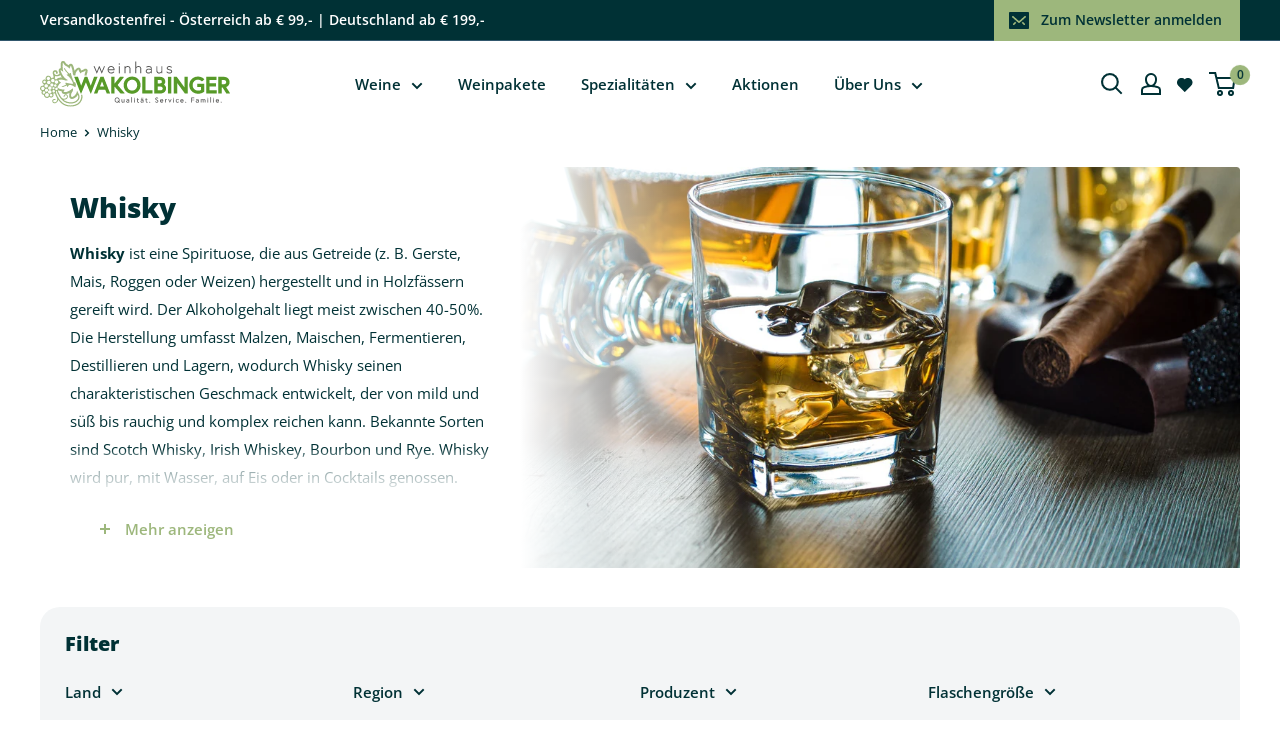

--- FILE ---
content_type: text/html; charset=utf-8
request_url: https://wakolbinger.at/collections/whisky
body_size: 50360
content:
<!doctype html>

<html class="no-js" lang="de">
  <head>
  
    
    <meta charset="utf-8">
    <meta name="viewport" content="width=device-width, initial-scale=1.0, height=device-height, minimum-scale=1.0, maximum-scale=1.0">
    <meta name="theme-color" content="#9db77c">

    <title>Whisky</title><meta name="description" content="Whisky ist eine Spirituose, die aus Getreide (z. B. Gerste, Mais, Roggen oder Weizen) hergestellt und in Holzfässern gereift wird. Der Alkoholgehalt liegt meist zwischen 40-50%. Die Herstellung umfasst Malzen, Maischen, Fermentieren, Destillieren und Lagern, wodurch Whisky seinen charakteristischen Geschmack entwickelt"><link rel="canonical" href="https://wakolbinger.at/collections/whisky"><link rel="shortcut icon" href="//wakolbinger.at/cdn/shop/files/Favicon_2x_1eb77021-7809-46bd-b851-737a118faf00_96x96.png?v=1696935117" type="image/png"><link rel="preload" as="style" href="//wakolbinger.at/cdn/shop/t/16/assets/theme.css?v=148992367802937163211708498960">
    <link rel="preload" as="script" href="//wakolbinger.at/cdn/shop/t/16/assets/theme.js?v=179619799061948600001710880440">
    <link rel="preconnect" href="https://cdn.shopify.com">
    <link rel="preconnect" href="https://fonts.shopifycdn.com">
    <link rel="dns-prefetch" href="https://productreviews.shopifycdn.com">
    <link rel="dns-prefetch" href="https://ajax.googleapis.com">
    <link rel="dns-prefetch" href="https://maps.googleapis.com">
    <link rel="dns-prefetch" href="https://maps.gstatic.com">

    <meta property="og:type" content="website">
  <meta property="og:title" content="Whisky">
  <meta property="og:image" content="http://wakolbinger.at/cdn/shop/collections/whiskey.jpg?v=1736089270">
  <meta property="og:image:secure_url" content="https://wakolbinger.at/cdn/shop/collections/whiskey.jpg?v=1736089270">
  <meta property="og:image:width" content="428">
  <meta property="og:image:height" content="814"><meta property="og:description" content="Whisky ist eine Spirituose, die aus Getreide (z. B. Gerste, Mais, Roggen oder Weizen) hergestellt und in Holzfässern gereift wird. Der Alkoholgehalt liegt meist zwischen 40-50%. Die Herstellung umfasst Malzen, Maischen, Fermentieren, Destillieren und Lagern, wodurch Whisky seinen charakteristischen Geschmack entwickelt"><meta property="og:url" content="https://wakolbinger.at/collections/whisky">
<meta property="og:site_name" content="Weinhaus Wakolbinger"><meta name="twitter:card" content="summary"><meta name="twitter:title" content="Whisky">
  <meta name="twitter:description" content="Whisky ist eine Spirituose, die aus Getreide (z. B. Gerste, Mais, Roggen oder Weizen) hergestellt und in Holzfässern gereift wird. Der Alkoholgehalt liegt meist zwischen 40-50%. Die Herstellung umfasst Malzen, Maischen, Fermentieren, Destillieren und Lagern, wodurch Whisky seinen charakteristischen Geschmack entwickelt, der von mild und süß bis rauchig und komplex reichen kann. Bekannte Sorten sind Scotch Whisky, Irish Whiskey, Bourbon und Rye. Whisky wird pur, mit Wasser, auf Eis oder in Cocktails genossen. Whisky ist ein globales Phänomen und längst haben andere Länder (auch Österreich) bewiesen, dass sie mit ihren eigenen Stilen Großartiges ins Glas zaubern können.">
  <meta name="twitter:image" content="https://wakolbinger.at/cdn/shop/collections/whiskey_600x600_crop_center.jpg?v=1736089270">
    <link rel="preload" href="//wakolbinger.at/cdn/fonts/open_sans/opensans_n8.8397a8153d7172f9fd2b668340b216c70cae90a5.woff2" as="font" type="font/woff2" crossorigin><link rel="preload" href="//wakolbinger.at/cdn/fonts/open_sans/opensans_n4.c32e4d4eca5273f6d4ee95ddf54b5bbb75fc9b61.woff2" as="font" type="font/woff2" crossorigin><link rel="stylesheet" href="https://use.typekit.net/ddt4ild.css">
<style>
  @font-face {
  font-family: "Open Sans";
  font-weight: 800;
  font-style: normal;
  font-display: swap;
  src: url("//wakolbinger.at/cdn/fonts/open_sans/opensans_n8.8397a8153d7172f9fd2b668340b216c70cae90a5.woff2") format("woff2"),
       url("//wakolbinger.at/cdn/fonts/open_sans/opensans_n8.e6b8c8da9a85739da8727944118b210848d95f08.woff") format("woff");
}

  @font-face {
  font-family: "Open Sans";
  font-weight: 400;
  font-style: normal;
  font-display: swap;
  src: url("//wakolbinger.at/cdn/fonts/open_sans/opensans_n4.c32e4d4eca5273f6d4ee95ddf54b5bbb75fc9b61.woff2") format("woff2"),
       url("//wakolbinger.at/cdn/fonts/open_sans/opensans_n4.5f3406f8d94162b37bfa232b486ac93ee892406d.woff") format("woff");
}

@font-face {
  font-family: "Open Sans";
  font-weight: 600;
  font-style: normal;
  font-display: swap;
  src: url("//wakolbinger.at/cdn/fonts/open_sans/opensans_n6.15aeff3c913c3fe570c19cdfeed14ce10d09fb08.woff2") format("woff2"),
       url("//wakolbinger.at/cdn/fonts/open_sans/opensans_n6.14bef14c75f8837a87f70ce22013cb146ee3e9f3.woff") format("woff");
}

@font-face {
  font-family: "Open Sans";
  font-weight: 800;
  font-style: italic;
  font-display: swap;
  src: url("//wakolbinger.at/cdn/fonts/open_sans/opensans_i8.677319af1852e587858f0d12fe49bfe640a8e14c.woff2") format("woff2"),
       url("//wakolbinger.at/cdn/fonts/open_sans/opensans_i8.77fafba30cfcb72e4c6963135ff055209eecce0f.woff") format("woff");
}


  @font-face {
  font-family: "Open Sans";
  font-weight: 700;
  font-style: normal;
  font-display: swap;
  src: url("//wakolbinger.at/cdn/fonts/open_sans/opensans_n7.a9393be1574ea8606c68f4441806b2711d0d13e4.woff2") format("woff2"),
       url("//wakolbinger.at/cdn/fonts/open_sans/opensans_n7.7b8af34a6ebf52beb1a4c1d8c73ad6910ec2e553.woff") format("woff");
}

  @font-face {
  font-family: "Open Sans";
  font-weight: 400;
  font-style: italic;
  font-display: swap;
  src: url("//wakolbinger.at/cdn/fonts/open_sans/opensans_i4.6f1d45f7a46916cc95c694aab32ecbf7509cbf33.woff2") format("woff2"),
       url("//wakolbinger.at/cdn/fonts/open_sans/opensans_i4.4efaa52d5a57aa9a57c1556cc2b7465d18839daa.woff") format("woff");
}

  @font-face {
  font-family: "Open Sans";
  font-weight: 700;
  font-style: italic;
  font-display: swap;
  src: url("//wakolbinger.at/cdn/fonts/open_sans/opensans_i7.916ced2e2ce15f7fcd95d196601a15e7b89ee9a4.woff2") format("woff2"),
       url("//wakolbinger.at/cdn/fonts/open_sans/opensans_i7.99a9cff8c86ea65461de497ade3d515a98f8b32a.woff") format("woff");
}


  :root {
    --default-text-font-size : 15px;
    --base-text-font-size    : 15px;
    --heading-font-family    : 'Azo Sans', "Open Sans", sans-serif;
    --heading-font-weight    : 900;
    --heading-font-style     : normal;
    --text-font-family       : 'Azo Sans', "Open Sans", sans-serif;
    --text-font-weight       : 400;
    --text-font-style        : normal;
    --text-font-bolder-weight: 600;
    --text-link-decoration   : underline;

    --text-color               : #003135;
    --text-color-rgb           : 0, 49, 53;
    --heading-color            : #003135;
    --border-color             : #f3f5f6;
    --border-color-rgb         : 243, 245, 246;
    --form-border-color        : #e4e9eb;
    --accent-color             : #9db77c;
    --accent-color-rgb         : 157, 183, 124;
    --link-color               : #579a28;
    --link-color-hover         : #355d18;
    --background               : #ffffff;
    --secondary-background     : #ffffff;
    --secondary-background-rgb : 255, 255, 255;
    --accent-background        : rgba(157, 183, 124, 0.08);

    --input-background: #ffffff;

    --error-color       : #ff0000;
    --error-background  : rgba(255, 0, 0, 0.07);
    --success-color     : #579a28;
    --success-background: rgba(87, 154, 40, 0.11);

    --primary-button-background      : #579a28;
    --primary-button-background-rgb  : 87, 154, 40;
    --primary-button-text-color      : #ffffff;
    --secondary-button-background    : #9db77c;
    --secondary-button-background-rgb: 157, 183, 124;
    --secondary-button-text-color    : #ffffff;

    --header-background      : #ffffff;
    --header-text-color      : #003135;
    --header-light-text-color: #a3afef;
    --header-border-color    : rgba(163, 175, 239, 0.3);
    --header-accent-color    : #9db77c;

    --footer-background-color:    #003135;
    --footer-heading-text-color:  #ffffff;
    --footer-body-text-color:     #ffffff;
    --footer-body-text-color-rgb: 255, 255, 255;
    --footer-accent-color:        #9db77c;
    --footer-accent-color-rgb:    157, 183, 124;
    --footer-border:              none;
    
    --flickity-arrow-color: #b9c4ca;--product-on-sale-accent           : #e91e63;
    --product-on-sale-accent-rgb       : 233, 30, 99;
    --product-on-sale-color            : #ffffff;
    --product-in-stock-color           : #008a00;
    --product-low-stock-color          : #e91e63;
    --product-sold-out-color           : #8a9297;
    --product-custom-label-1-background: #008a00;
    --product-custom-label-1-color     : #ffffff;
    --product-custom-label-2-background: #00a500;
    --product-custom-label-2-color     : #ffffff;
    --product-review-star-color        : #ffbd00;

    --mobile-container-gutter : 20px;
    --desktop-container-gutter: 40px;

    /* Shopify related variables */
    --payment-terms-background-color: #ffffff;
  }
</style>

<script>
  // IE11 does not have support for CSS variables, so we have to polyfill them
  if (!(((window || {}).CSS || {}).supports && window.CSS.supports('(--a: 0)'))) {
    const script = document.createElement('script');
    script.type = 'text/javascript';
    script.src = 'https://cdn.jsdelivr.net/npm/css-vars-ponyfill@2';
    script.onload = function() {
      cssVars({});
    };

    document.getElementsByTagName('head')[0].appendChild(script);
  }
</script>


    <script>window.performance && window.performance.mark && window.performance.mark('shopify.content_for_header.start');</script><meta name="facebook-domain-verification" content="w7f7va95uizv53w7mgk3dxrd1rryfv">
<meta name="google-site-verification" content="q1arsBF4ThRYcGTZBCL-A0EmZMB2blHs-7lZc5zs2MY">
<meta id="shopify-digital-wallet" name="shopify-digital-wallet" content="/26921500752/digital_wallets/dialog">
<meta name="shopify-checkout-api-token" content="4d79626d02f6ab501d56e4923f3cec62">
<meta id="in-context-paypal-metadata" data-shop-id="26921500752" data-venmo-supported="false" data-environment="production" data-locale="de_DE" data-paypal-v4="true" data-currency="EUR">
<link rel="alternate" type="application/atom+xml" title="Feed" href="/collections/whisky.atom" />
<link rel="alternate" type="application/json+oembed" href="https://wakolbinger.at/collections/whisky.oembed">
<script async="async" src="/checkouts/internal/preloads.js?locale=de-AT"></script>
<script id="apple-pay-shop-capabilities" type="application/json">{"shopId":26921500752,"countryCode":"AT","currencyCode":"EUR","merchantCapabilities":["supports3DS"],"merchantId":"gid:\/\/shopify\/Shop\/26921500752","merchantName":"Weinhaus Wakolbinger","requiredBillingContactFields":["postalAddress","email"],"requiredShippingContactFields":["postalAddress","email"],"shippingType":"shipping","supportedNetworks":["visa","maestro","masterCard"],"total":{"type":"pending","label":"Weinhaus Wakolbinger","amount":"1.00"},"shopifyPaymentsEnabled":true,"supportsSubscriptions":true}</script>
<script id="shopify-features" type="application/json">{"accessToken":"4d79626d02f6ab501d56e4923f3cec62","betas":["rich-media-storefront-analytics"],"domain":"wakolbinger.at","predictiveSearch":true,"shopId":26921500752,"locale":"de"}</script>
<script>var Shopify = Shopify || {};
Shopify.shop = "weinhandlung-wakolbinger.myshopify.com";
Shopify.locale = "de";
Shopify.currency = {"active":"EUR","rate":"1.0"};
Shopify.country = "AT";
Shopify.theme = {"name":"Wakolbinger Relaunch","id":154520355139,"schema_name":"Warehouse","schema_version":"4.4.1","theme_store_id":871,"role":"main"};
Shopify.theme.handle = "null";
Shopify.theme.style = {"id":null,"handle":null};
Shopify.cdnHost = "wakolbinger.at/cdn";
Shopify.routes = Shopify.routes || {};
Shopify.routes.root = "/";</script>
<script type="module">!function(o){(o.Shopify=o.Shopify||{}).modules=!0}(window);</script>
<script>!function(o){function n(){var o=[];function n(){o.push(Array.prototype.slice.apply(arguments))}return n.q=o,n}var t=o.Shopify=o.Shopify||{};t.loadFeatures=n(),t.autoloadFeatures=n()}(window);</script>
<script id="shop-js-analytics" type="application/json">{"pageType":"collection"}</script>
<script defer="defer" async type="module" src="//wakolbinger.at/cdn/shopifycloud/shop-js/modules/v2/client.init-shop-cart-sync_e98Ab_XN.de.esm.js"></script>
<script defer="defer" async type="module" src="//wakolbinger.at/cdn/shopifycloud/shop-js/modules/v2/chunk.common_Pcw9EP95.esm.js"></script>
<script defer="defer" async type="module" src="//wakolbinger.at/cdn/shopifycloud/shop-js/modules/v2/chunk.modal_CzmY4ZhL.esm.js"></script>
<script type="module">
  await import("//wakolbinger.at/cdn/shopifycloud/shop-js/modules/v2/client.init-shop-cart-sync_e98Ab_XN.de.esm.js");
await import("//wakolbinger.at/cdn/shopifycloud/shop-js/modules/v2/chunk.common_Pcw9EP95.esm.js");
await import("//wakolbinger.at/cdn/shopifycloud/shop-js/modules/v2/chunk.modal_CzmY4ZhL.esm.js");

  window.Shopify.SignInWithShop?.initShopCartSync?.({"fedCMEnabled":true,"windoidEnabled":true});

</script>
<script>(function() {
  var isLoaded = false;
  function asyncLoad() {
    if (isLoaded) return;
    isLoaded = true;
    var urls = ["https:\/\/googlereview.gropulse.com\/get_widget?shop=weinhandlung-wakolbinger.myshopify.com"];
    for (var i = 0; i < urls.length; i++) {
      var s = document.createElement('script');
      s.type = 'text/javascript';
      s.async = true;
      s.src = urls[i];
      var x = document.getElementsByTagName('script')[0];
      x.parentNode.insertBefore(s, x);
    }
  };
  if(window.attachEvent) {
    window.attachEvent('onload', asyncLoad);
  } else {
    window.addEventListener('load', asyncLoad, false);
  }
})();</script>
<script id="__st">var __st={"a":26921500752,"offset":3600,"reqid":"a3b8db2b-617d-4a6f-8588-5020136ee520-1769088258","pageurl":"wakolbinger.at\/collections\/whisky","u":"a8a385b463fe","p":"collection","rtyp":"collection","rid":165806342224};</script>
<script>window.ShopifyPaypalV4VisibilityTracking = true;</script>
<script id="captcha-bootstrap">!function(){'use strict';const t='contact',e='account',n='new_comment',o=[[t,t],['blogs',n],['comments',n],[t,'customer']],c=[[e,'customer_login'],[e,'guest_login'],[e,'recover_customer_password'],[e,'create_customer']],r=t=>t.map((([t,e])=>`form[action*='/${t}']:not([data-nocaptcha='true']) input[name='form_type'][value='${e}']`)).join(','),a=t=>()=>t?[...document.querySelectorAll(t)].map((t=>t.form)):[];function s(){const t=[...o],e=r(t);return a(e)}const i='password',u='form_key',d=['recaptcha-v3-token','g-recaptcha-response','h-captcha-response',i],f=()=>{try{return window.sessionStorage}catch{return}},m='__shopify_v',_=t=>t.elements[u];function p(t,e,n=!1){try{const o=window.sessionStorage,c=JSON.parse(o.getItem(e)),{data:r}=function(t){const{data:e,action:n}=t;return t[m]||n?{data:e,action:n}:{data:t,action:n}}(c);for(const[e,n]of Object.entries(r))t.elements[e]&&(t.elements[e].value=n);n&&o.removeItem(e)}catch(o){console.error('form repopulation failed',{error:o})}}const l='form_type',E='cptcha';function T(t){t.dataset[E]=!0}const w=window,h=w.document,L='Shopify',v='ce_forms',y='captcha';let A=!1;((t,e)=>{const n=(g='f06e6c50-85a8-45c8-87d0-21a2b65856fe',I='https://cdn.shopify.com/shopifycloud/storefront-forms-hcaptcha/ce_storefront_forms_captcha_hcaptcha.v1.5.2.iife.js',D={infoText:'Durch hCaptcha geschützt',privacyText:'Datenschutz',termsText:'Allgemeine Geschäftsbedingungen'},(t,e,n)=>{const o=w[L][v],c=o.bindForm;if(c)return c(t,g,e,D).then(n);var r;o.q.push([[t,g,e,D],n]),r=I,A||(h.body.append(Object.assign(h.createElement('script'),{id:'captcha-provider',async:!0,src:r})),A=!0)});var g,I,D;w[L]=w[L]||{},w[L][v]=w[L][v]||{},w[L][v].q=[],w[L][y]=w[L][y]||{},w[L][y].protect=function(t,e){n(t,void 0,e),T(t)},Object.freeze(w[L][y]),function(t,e,n,w,h,L){const[v,y,A,g]=function(t,e,n){const i=e?o:[],u=t?c:[],d=[...i,...u],f=r(d),m=r(i),_=r(d.filter((([t,e])=>n.includes(e))));return[a(f),a(m),a(_),s()]}(w,h,L),I=t=>{const e=t.target;return e instanceof HTMLFormElement?e:e&&e.form},D=t=>v().includes(t);t.addEventListener('submit',(t=>{const e=I(t);if(!e)return;const n=D(e)&&!e.dataset.hcaptchaBound&&!e.dataset.recaptchaBound,o=_(e),c=g().includes(e)&&(!o||!o.value);(n||c)&&t.preventDefault(),c&&!n&&(function(t){try{if(!f())return;!function(t){const e=f();if(!e)return;const n=_(t);if(!n)return;const o=n.value;o&&e.removeItem(o)}(t);const e=Array.from(Array(32),(()=>Math.random().toString(36)[2])).join('');!function(t,e){_(t)||t.append(Object.assign(document.createElement('input'),{type:'hidden',name:u})),t.elements[u].value=e}(t,e),function(t,e){const n=f();if(!n)return;const o=[...t.querySelectorAll(`input[type='${i}']`)].map((({name:t})=>t)),c=[...d,...o],r={};for(const[a,s]of new FormData(t).entries())c.includes(a)||(r[a]=s);n.setItem(e,JSON.stringify({[m]:1,action:t.action,data:r}))}(t,e)}catch(e){console.error('failed to persist form',e)}}(e),e.submit())}));const S=(t,e)=>{t&&!t.dataset[E]&&(n(t,e.some((e=>e===t))),T(t))};for(const o of['focusin','change'])t.addEventListener(o,(t=>{const e=I(t);D(e)&&S(e,y())}));const B=e.get('form_key'),M=e.get(l),P=B&&M;t.addEventListener('DOMContentLoaded',(()=>{const t=y();if(P)for(const e of t)e.elements[l].value===M&&p(e,B);[...new Set([...A(),...v().filter((t=>'true'===t.dataset.shopifyCaptcha))])].forEach((e=>S(e,t)))}))}(h,new URLSearchParams(w.location.search),n,t,e,['guest_login'])})(!0,!0)}();</script>
<script integrity="sha256-4kQ18oKyAcykRKYeNunJcIwy7WH5gtpwJnB7kiuLZ1E=" data-source-attribution="shopify.loadfeatures" defer="defer" src="//wakolbinger.at/cdn/shopifycloud/storefront/assets/storefront/load_feature-a0a9edcb.js" crossorigin="anonymous"></script>
<script data-source-attribution="shopify.dynamic_checkout.dynamic.init">var Shopify=Shopify||{};Shopify.PaymentButton=Shopify.PaymentButton||{isStorefrontPortableWallets:!0,init:function(){window.Shopify.PaymentButton.init=function(){};var t=document.createElement("script");t.src="https://wakolbinger.at/cdn/shopifycloud/portable-wallets/latest/portable-wallets.de.js",t.type="module",document.head.appendChild(t)}};
</script>
<script data-source-attribution="shopify.dynamic_checkout.buyer_consent">
  function portableWalletsHideBuyerConsent(e){var t=document.getElementById("shopify-buyer-consent"),n=document.getElementById("shopify-subscription-policy-button");t&&n&&(t.classList.add("hidden"),t.setAttribute("aria-hidden","true"),n.removeEventListener("click",e))}function portableWalletsShowBuyerConsent(e){var t=document.getElementById("shopify-buyer-consent"),n=document.getElementById("shopify-subscription-policy-button");t&&n&&(t.classList.remove("hidden"),t.removeAttribute("aria-hidden"),n.addEventListener("click",e))}window.Shopify?.PaymentButton&&(window.Shopify.PaymentButton.hideBuyerConsent=portableWalletsHideBuyerConsent,window.Shopify.PaymentButton.showBuyerConsent=portableWalletsShowBuyerConsent);
</script>
<script data-source-attribution="shopify.dynamic_checkout.cart.bootstrap">document.addEventListener("DOMContentLoaded",(function(){function t(){return document.querySelector("shopify-accelerated-checkout-cart, shopify-accelerated-checkout")}if(t())Shopify.PaymentButton.init();else{new MutationObserver((function(e,n){t()&&(Shopify.PaymentButton.init(),n.disconnect())})).observe(document.body,{childList:!0,subtree:!0})}}));
</script>
<script id='scb4127' type='text/javascript' async='' src='https://wakolbinger.at/cdn/shopifycloud/privacy-banner/storefront-banner.js'></script><link id="shopify-accelerated-checkout-styles" rel="stylesheet" media="screen" href="https://wakolbinger.at/cdn/shopifycloud/portable-wallets/latest/accelerated-checkout-backwards-compat.css" crossorigin="anonymous">
<style id="shopify-accelerated-checkout-cart">
        #shopify-buyer-consent {
  margin-top: 1em;
  display: inline-block;
  width: 100%;
}

#shopify-buyer-consent.hidden {
  display: none;
}

#shopify-subscription-policy-button {
  background: none;
  border: none;
  padding: 0;
  text-decoration: underline;
  font-size: inherit;
  cursor: pointer;
}

#shopify-subscription-policy-button::before {
  box-shadow: none;
}

      </style>

<script>window.performance && window.performance.mark && window.performance.mark('shopify.content_for_header.end');</script>
    <link rel="stylesheet" href="//wakolbinger.at/cdn/shop/t/16/assets/theme.css?v=148992367802937163211708498960">
    <link rel="stylesheet" href="//wakolbinger.at/cdn/shop/t/16/assets/custom.css?v=17222994525177848531766574333">

    


  <script type="application/ld+json">
  {
    "@context": "https://schema.org",
    "@type": "BreadcrumbList",
  "itemListElement": [{
      "@type": "ListItem",
      "position": 1,
      "name": "Home",
      "item": "https://wakolbinger.at"
    },{
          "@type": "ListItem",
          "position": 2,
          "name": "Whisky",
          "item": "https://wakolbinger.at/collections/whisky"
        }]
  }
  </script>



    <script>
      // This allows to expose several variables to the global scope, to be used in scripts
      window.theme = {
        pageType: "collection",
        cartCount: 0,
        moneyFormat: "€{{amount_with_comma_separator}}",
        moneyWithCurrencyFormat: "€{{amount_with_comma_separator}} EUR",
        currencyCodeEnabled: false,
        showDiscount: true,
        discountMode: "saving",
        cartType: "drawer"
      };

      window.routes = {
        rootUrl: "\/",
        rootUrlWithoutSlash: '',
        cartUrl: "\/cart",
        cartAddUrl: "\/cart\/add",
        cartChangeUrl: "\/cart\/change",
        searchUrl: "\/search",
        productRecommendationsUrl: "\/recommendations\/products"
      };

      window.languages = {
        productRegularPrice: "Normalpreis",
        productSalePrice: "Sonderpreis",
        collectionOnSaleLabel: "spare {{savings}}",
        productFormUnavailable: "Nicht verfübar",
        productFormAddToCart: "Warenkorb",
        productFormPreOrder: "Vorbestellung",
        productFormSoldOut: "Ausverkauft",
        productAdded: "Produkt wurde in Deinen Warenkorb gelegt",
        productAddedShort: "Hinzugefügt!",
        shippingEstimatorNoResults: "Es konten für Deine Adresse keine Versandkosten ermittelt werden.",
        shippingEstimatorOneResult: "Es gibt eine Versandmethode für Deine Adresse:",
        shippingEstimatorMultipleResults: "Es bibt {{count}} Versandmethoden für Deine Adresse:",
        shippingEstimatorErrors: "Es gibt Fehler:"
      };

      document.documentElement.className = document.documentElement.className.replace('no-js', 'js');
    </script><script src="//wakolbinger.at/cdn/shop/t/16/assets/theme.js?v=179619799061948600001710880440" defer></script>
    <script src="//wakolbinger.at/cdn/shop/t/16/assets/custom.js?v=100092740030140896691704979303" defer></script><script>
        (function () {
          window.onpageshow = function() {
            // We force re-freshing the cart content onpageshow, as most browsers will serve a cache copy when hitting the
            // back button, which cause staled data
            document.documentElement.dispatchEvent(new CustomEvent('cart:refresh', {
              bubbles: true,
              detail: {scrollToTop: false}
            }));
          };
        })();
      </script><script src="//wakolbinger.at/cdn/shop/t/16/assets/wishlist.js?v=172048970546063047901707201939" defer="defer"></script>
  <!-- BEGIN app block: shopify://apps/paywhirl-subscriptions/blocks/paywhirl-customer-portal/41e95d60-82cf-46e8-84de-618d7e4c37b7 -->



<style>
@keyframes paywhirl-customer-portal-loader {
  0% { -ms-transform: rotate(0deg); -webkit-transform: rotate(0deg); transform: rotate(0deg); }
  100% { -ms-transform: rotate(360deg); -webkit-transform: rotate(360deg); transform: rotate(360deg); }
}

#paywhirl-customer-portal-frame {
  width: 100%;
  height: 0;
  border: none;
}

#paywhirl-customer-portal-loader {
  margin-top: 100px;
  text-align: center;
}

html.paywhirl-customer-portal main > :not(#paywhirl-customer-portal-wrap) {
  display: none !important;
}
</style>

<script type="text/javascript">
(function() {
  const locale = window.Shopify && window.Shopify.locale ? window.Shopify.locale : 'en';

  const showSubscriptionsLink = true;
  const showCustomerLoginNote = true;
  const showAddressChangeNote = true;

  addEventListener('DOMContentLoaded', () => {
    const accountPath = '/account'
    if (showSubscriptionsLink && location.pathname === accountPath) {
      addSubscriptionsUrl()
    }

    const addressesPath = '/account/addresses'
    if (showAddressChangeNote && location.pathname === addressesPath) {
      addAddressChangeNote()
    }

    const accountLoginPath = '/account/login'
    if (showCustomerLoginNote && location.pathname === accountLoginPath) {
      addCustomerLoginNote()
    }
  }, { once: true });

  const portalPage = (() => {
    const match = location.search.match(/[\?&]pw-page=([^&]+)/);
    return match ? decodeURIComponent(match[1]) : null;
  })()

  if (!portalPage) {
    return;
  }

  document.querySelector('html').classList.add('paywhirl-customer-portal');

  function addSubscriptionsUrl() {
    const addressesLinkElements = document.querySelectorAll('[href="/account/addresses"]');

    Array.from(addressesLinkElements).forEach((addressesLinkElement) => {
      let targetElement = addressesLinkElement;
      let snippet = new DocumentFragment();

      const subscriptionLinkElement = document.createElement('A');
      const linkClasses = addressesLinkElement.getAttribute('class');
      subscriptionLinkElement.innerHTML = t('general:account-subscriptions-link', 'My Subscriptions');
      subscriptionLinkElement.setAttribute('href', '/account?pw-page=%2F');
      linkClasses && subscriptionLinkElement.setAttribute('class', linkClasses);

      if (!targetElement.nextElementSibling && !targetElement.previousElementSibling) {
          targetElement = addressesLinkElement.parentElement;

          const container = document.createElement(targetElement.tagName);
          const containerClasses = targetElement.getAttribute('class');
          containerClasses && container.setAttribute('class', containerClasses);

          snippet = container;
      }

      snippet.appendChild(subscriptionLinkElement);

      targetElement.after(snippet)

      const targetDisplayStyle = window.getComputedStyle(targetElement).display;
      if (['inline', 'inline-block'].includes(targetDisplayStyle)) {
          targetElement.after(document.createElement('BR'))
      }
    });
  }

  function addAddressChangeNote() {
    const addressesPath = '/account/addresses'
    const forms = document.querySelectorAll('form[action^="' + addressesPath + '"]')

    Array.from(forms).forEach((form) => {
      const submitButton = form.querySelector('[type="submit"]')
      const infoText = document.createElement('P')
      const subscriptionsLink = t('general:account-subscriptions-link', 'my subscriptions').toLowerCase()
      const text = t('general:default-address-change-note', "Changing your default address does not affect existing subscriptions. If you'd like to change your delivery address for recurring orders, please visit the _SUBSCRIPTIONS_LINK_ page")
      infoText.innerHTML = text.replace('_SUBSCRIPTIONS_LINK_', '<a href="/account?pw-page=%2F">' + subscriptionsLink + '</a>')

      if (submitButton) {
        submitButton.parentElement.insertBefore(infoText, submitButton)
        return
      }

      const defaultAddressInput = form.querySelector('input[name="address[default]"]')
      if (defaultAddressInput) {
        defaultAddressInput.parentElement.insertBefore(infoText, defaultAddressInput)
      }
    })
  }

  function addCustomerLoginNote() {
    const accountLoginPath = '/account/login'
    const forms = document.querySelectorAll('form[action^="' + accountLoginPath + '"]')

    Array.from(forms).forEach((form) => {
      const textNote = document.createElement('P')
      textNote.innerHTML = t('general:customer-login-page-note', 'In order to access your subscriptions, create an account with the same email address')
      form.append(textNote)
    })
  }

  function t(key, defaultValue) {
    const settings = {"translations":{"default:general:are-you-sure":"Are you sure?","default:general:account-header":"My account","default:general:account-return-link":"Return to Account Details","default:general:account-subscriptions-link":"My Subscriptions","default:general:account-orders-link":"Orders","default:general:account-log-out-link":"Log out","default:general:account-go-to-store-link":"Go to store","default:general:customer-login-page-note":"In order to access your subscriptions, create an account with the same email address","default:general:default-address-change-note":"Changing your default address does not affect existing subscriptions. If you'd like to change your delivery address for recurring orders, please visit the _SUBSCRIPTIONS_LINK_ page","default:plan-selector:header":"Purchase options","default:plan-selector:one-time-purchase-label":"One-time purchase","default:plan-selector:about-subscriptions-label":"About subscriptions","default:plan-selector:about-subscriptions-content":"When you purchase a subscription, your payment details will be stored securely and you'll receive repeat deliveries based on the frequency and duration that you select.","default:plan-selector:powered-by-link":"Powered by","de:general:are-you-sure":"Bist du sicher?","de:plan-selector:header":"Lieferintervall w\u00e4hlen","de:general:account-header":"Mein Account","de:general:account-orders-link":"Bestellungen","de:general:account-return-link":"Zur\u00fcck zur Account-\u00dcbersicht","de:general:account-log-out-link":"Ausloggen","de:general:account-go-to-store-link":"Zur\u00fcck zum Shop","de:general:customer-login-page-note":"Um auf deine Abonnements zugreifen zu k\u00f6nnen, erstelle ein Konto mit derselben E-Mail-Adresse","de:general:account-subscriptions-link":"Meine Abos","de:general:default-address-change-note":"Die \u00c4nderung deine Standardadresse hat keine Auswirkungen auf bestehende Abonnements. Wenn du deine Lieferadresse f\u00fcr wiederkehrende Bestellungen \u00e4ndern m\u00f6chten, besuche bitte die Seite _SUBSCRIPTIONS_LINK_","de:plan-selector:one-time-purchase-label":"Einmal-Kauf","de:plan-selector:about-subscriptions-label":"\u00dcber Abos","de:plan-selector:about-subscriptions-content":"Wenn du ein Abonnement erwerbst, werden deine Zahlungsdaten sicher gespeichert und du erh\u00e4ltst wiederkehrende Lieferungen in der von dir gew\u00e4hlten H\u00e4ufigkeit und Dauer."}};

    const defaultKey = `default:${key}`;
    const localeKey = `${locale}:${key}`;
    const translations = settings && settings.translations ? settings.translations : {};
    const defaultTranslation = translations[defaultKey] ? translations[defaultKey] : defaultValue;

    return translations[localeKey] ? translations[localeKey] : defaultTranslation;
  }

  const template = `
    <div id="paywhirl-customer-portal-wrap" class="page-width">
      <div id="paywhirl-customer-portal-loader">
<svg
  aria-hidden="true"
  focusable="false"
  role="presentation"
  style="animation: paywhirl-customer-portal-loader 500ms infinite linear;display:inline-block;width:20px;height:20px;vertical-align:middle;fill:currentColor;"
  viewBox="0 0 20 20"
>
  <path d="M7.229 1.173a9.25 9.25 0 1 0 11.655 11.412 1.25 1.25 0 1 0-2.4-.698 6.75 6.75 0 1 1-8.506-8.329 1.25 1.25 0 1 0-.75-2.385z" fill="#919EAB"/>
</svg>
</div>
      <iframe id="paywhirl-customer-portal-frame" src="/a/paywhirl${portalPage}?locale=${locale}&use_built_in_stylesheets=1"></iframe>
    </div>
  `;

  addEventListener('load', () => {
    const containerSelector = "main";
    const container = document.querySelector(containerSelector);

    if (!container) {
      return console.log(`The container element '${containerSelector}' for the PayWhirl Customer Portal couldn't be found. Please review the corresponding setting in Theme settings -> App embeds or contact our support.`);
    }

    container.innerHTML = template;
  })
})()
</script>

<!-- END app block --><!-- BEGIN app block: shopify://apps/judge-me-reviews/blocks/judgeme_core/61ccd3b1-a9f2-4160-9fe9-4fec8413e5d8 --><!-- Start of Judge.me Core -->






<link rel="dns-prefetch" href="https://cdnwidget.judge.me">
<link rel="dns-prefetch" href="https://cdn.judge.me">
<link rel="dns-prefetch" href="https://cdn1.judge.me">
<link rel="dns-prefetch" href="https://api.judge.me">

<script data-cfasync='false' class='jdgm-settings-script'>window.jdgmSettings={"pagination":5,"disable_web_reviews":false,"badge_no_review_text":"Keine Bewertungen","badge_n_reviews_text":"{{ n }} Bewertungen","hide_badge_preview_if_no_reviews":true,"badge_hide_text":false,"enforce_center_preview_badge":false,"widget_title":"Kundenbewertungen","widget_open_form_text":"Bewertung schreiben","widget_close_form_text":"Bewertung abbrechen","widget_refresh_page_text":"Seite aktualisieren","widget_summary_text":"Basierend auf {{ number_of_reviews }} Bewertung/Bewertungen","widget_no_review_text":"Schreiben Sie die erste Bewertung","widget_name_field_text":"Anzeigename","widget_verified_name_field_text":"Verifizierter Name (öffentlich)","widget_name_placeholder_text":"Anzeigename","widget_required_field_error_text":"Dieses Feld ist erforderlich.","widget_email_field_text":"E-Mail-Adresse","widget_verified_email_field_text":"Verifizierte E-Mail (privat, kann nicht bearbeitet werden)","widget_email_placeholder_text":"Ihre E-Mail-Adresse","widget_email_field_error_text":"Bitte geben Sie eine gültige E-Mail-Adresse ein.","widget_rating_field_text":"Bewertung","widget_review_title_field_text":"Bewertungstitel","widget_review_title_placeholder_text":"Geben Sie Ihrer Bewertung einen Titel","widget_review_body_field_text":"Bewertungsinhalt","widget_review_body_placeholder_text":"Beginnen Sie hier zu schreiben...","widget_pictures_field_text":"Bild/Video (optional)","widget_submit_review_text":"Bewertung abschicken","widget_submit_verified_review_text":"Verifizierte Bewertung abschicken","widget_submit_success_msg_with_auto_publish":"Vielen Dank! Bitte aktualisieren Sie die Seite in wenigen Momenten, um Ihre Bewertung zu sehen. Sie können Ihre Bewertung entfernen oder bearbeiten, indem Sie sich bei \u003ca href='https://judge.me/login' target='_blank' rel='nofollow noopener'\u003eJudge.me\u003c/a\u003e anmelden","widget_submit_success_msg_no_auto_publish":"Vielen Dank! Ihre Bewertung wird veröffentlicht, sobald sie vom Shop-Administrator genehmigt wurde. Sie können Ihre Bewertung entfernen oder bearbeiten, indem Sie sich bei \u003ca href='https://judge.me/login' target='_blank' rel='nofollow noopener'\u003eJudge.me\u003c/a\u003e anmelden","widget_show_default_reviews_out_of_total_text":"Es werden {{ n_reviews_shown }} von {{ n_reviews }} Bewertungen angezeigt.","widget_show_all_link_text":"Alle anzeigen","widget_show_less_link_text":"Weniger anzeigen","widget_author_said_text":"{{ reviewer_name }} sagte:","widget_days_text":"vor {{ n }} Tag/Tagen","widget_weeks_text":"vor {{ n }} Woche/Wochen","widget_months_text":"vor {{ n }} Monat/Monaten","widget_years_text":"vor {{ n }} Jahr/Jahren","widget_yesterday_text":"Gestern","widget_today_text":"Heute","widget_replied_text":"\u003e\u003e {{ shop_name }} antwortete:","widget_read_more_text":"Mehr lesen","widget_reviewer_name_as_initial":"","widget_rating_filter_color":"#fbcd0a","widget_rating_filter_see_all_text":"Alle Bewertungen anzeigen","widget_sorting_most_recent_text":"Neueste","widget_sorting_highest_rating_text":"Höchste Bewertung","widget_sorting_lowest_rating_text":"Niedrigste Bewertung","widget_sorting_with_pictures_text":"Nur Bilder","widget_sorting_most_helpful_text":"Hilfreichste","widget_open_question_form_text":"Eine Frage stellen","widget_reviews_subtab_text":"Bewertungen","widget_questions_subtab_text":"Fragen","widget_question_label_text":"Frage","widget_answer_label_text":"Antwort","widget_question_placeholder_text":"Schreiben Sie hier Ihre Frage","widget_submit_question_text":"Frage absenden","widget_question_submit_success_text":"Vielen Dank für Ihre Frage! Wir werden Sie benachrichtigen, sobald sie beantwortet wird.","verified_badge_text":"Verifiziert","verified_badge_bg_color":"","verified_badge_text_color":"","verified_badge_placement":"left-of-reviewer-name","widget_review_max_height":"","widget_hide_border":false,"widget_social_share":false,"widget_thumb":false,"widget_review_location_show":false,"widget_location_format":"","all_reviews_include_out_of_store_products":true,"all_reviews_out_of_store_text":"(außerhalb des Shops)","all_reviews_pagination":100,"all_reviews_product_name_prefix_text":"über","enable_review_pictures":true,"enable_question_anwser":false,"widget_theme":"default","review_date_format":"mm/dd/yyyy","default_sort_method":"most-recent","widget_product_reviews_subtab_text":"Produktbewertungen","widget_shop_reviews_subtab_text":"Shop-Bewertungen","widget_other_products_reviews_text":"Bewertungen für andere Produkte","widget_store_reviews_subtab_text":"Shop-Bewertungen","widget_no_store_reviews_text":"Dieser Shop hat noch keine Bewertungen erhalten","widget_web_restriction_product_reviews_text":"Dieses Produkt hat noch keine Bewertungen erhalten","widget_no_items_text":"Keine Elemente gefunden","widget_show_more_text":"Mehr anzeigen","widget_write_a_store_review_text":"Shop-Bewertung schreiben","widget_other_languages_heading":"Bewertungen in anderen Sprachen","widget_translate_review_text":"Bewertung übersetzen nach {{ language }}","widget_translating_review_text":"Übersetzung läuft...","widget_show_original_translation_text":"Original anzeigen ({{ language }})","widget_translate_review_failed_text":"Bewertung konnte nicht übersetzt werden.","widget_translate_review_retry_text":"Erneut versuchen","widget_translate_review_try_again_later_text":"Versuchen Sie es später noch einmal","show_product_url_for_grouped_product":false,"widget_sorting_pictures_first_text":"Bilder zuerst","show_pictures_on_all_rev_page_mobile":false,"show_pictures_on_all_rev_page_desktop":false,"floating_tab_hide_mobile_install_preference":false,"floating_tab_button_name":"★ Bewertungen","floating_tab_title":"Lassen Sie Kunden für uns sprechen","floating_tab_button_color":"","floating_tab_button_background_color":"","floating_tab_url":"","floating_tab_url_enabled":false,"floating_tab_tab_style":"text","all_reviews_text_badge_text":"Kunden bewerten uns mit {{ shop.metafields.judgeme.all_reviews_rating | round: 1 }}/5 basierend auf {{ shop.metafields.judgeme.all_reviews_count }} Bewertungen.","all_reviews_text_badge_text_branded_style":"{{ shop.metafields.judgeme.all_reviews_rating | round: 1 }} von 5 Sternen basierend auf {{ shop.metafields.judgeme.all_reviews_count }} Bewertungen","is_all_reviews_text_badge_a_link":false,"show_stars_for_all_reviews_text_badge":false,"all_reviews_text_badge_url":"","all_reviews_text_style":"branded","all_reviews_text_color_style":"judgeme_brand_color","all_reviews_text_color":"#108474","all_reviews_text_show_jm_brand":true,"featured_carousel_show_header":true,"featured_carousel_title":"Lassen Sie Kunden für uns sprechen","testimonials_carousel_title":"Kunden sagen uns","videos_carousel_title":"Echte Kunden-Geschichten","cards_carousel_title":"Kunden sagen uns","featured_carousel_count_text":"aus {{ n }} Bewertungen","featured_carousel_add_link_to_all_reviews_page":false,"featured_carousel_url":"","featured_carousel_show_images":true,"featured_carousel_autoslide_interval":5,"featured_carousel_arrows_on_the_sides":false,"featured_carousel_height":250,"featured_carousel_width":80,"featured_carousel_image_size":0,"featured_carousel_image_height":250,"featured_carousel_arrow_color":"#eeeeee","verified_count_badge_style":"branded","verified_count_badge_orientation":"horizontal","verified_count_badge_color_style":"judgeme_brand_color","verified_count_badge_color":"#108474","is_verified_count_badge_a_link":false,"verified_count_badge_url":"","verified_count_badge_show_jm_brand":true,"widget_rating_preset_default":5,"widget_first_sub_tab":"product-reviews","widget_show_histogram":true,"widget_histogram_use_custom_color":false,"widget_pagination_use_custom_color":false,"widget_star_use_custom_color":false,"widget_verified_badge_use_custom_color":false,"widget_write_review_use_custom_color":false,"picture_reminder_submit_button":"Upload Pictures","enable_review_videos":false,"mute_video_by_default":false,"widget_sorting_videos_first_text":"Videos zuerst","widget_review_pending_text":"Ausstehend","featured_carousel_items_for_large_screen":3,"social_share_options_order":"Facebook,Twitter","remove_microdata_snippet":true,"disable_json_ld":false,"enable_json_ld_products":false,"preview_badge_show_question_text":false,"preview_badge_no_question_text":"Keine Fragen","preview_badge_n_question_text":"{{ number_of_questions }} Frage/Fragen","qa_badge_show_icon":false,"qa_badge_position":"same-row","remove_judgeme_branding":false,"widget_add_search_bar":false,"widget_search_bar_placeholder":"Suchen","widget_sorting_verified_only_text":"Nur verifizierte","featured_carousel_theme":"default","featured_carousel_show_rating":true,"featured_carousel_show_title":true,"featured_carousel_show_body":true,"featured_carousel_show_date":false,"featured_carousel_show_reviewer":true,"featured_carousel_show_product":false,"featured_carousel_header_background_color":"#108474","featured_carousel_header_text_color":"#ffffff","featured_carousel_name_product_separator":"reviewed","featured_carousel_full_star_background":"#108474","featured_carousel_empty_star_background":"#dadada","featured_carousel_vertical_theme_background":"#f9fafb","featured_carousel_verified_badge_enable":true,"featured_carousel_verified_badge_color":"#108474","featured_carousel_border_style":"round","featured_carousel_review_line_length_limit":3,"featured_carousel_more_reviews_button_text":"Mehr Bewertungen lesen","featured_carousel_view_product_button_text":"Produkt ansehen","all_reviews_page_load_reviews_on":"scroll","all_reviews_page_load_more_text":"Mehr Bewertungen laden","disable_fb_tab_reviews":false,"enable_ajax_cdn_cache":false,"widget_advanced_speed_features":5,"widget_public_name_text":"wird öffentlich angezeigt wie","default_reviewer_name":"John Smith","default_reviewer_name_has_non_latin":true,"widget_reviewer_anonymous":"Anonym","medals_widget_title":"Judge.me Bewertungsmedaillen","medals_widget_background_color":"#f9fafb","medals_widget_position":"footer_all_pages","medals_widget_border_color":"#f9fafb","medals_widget_verified_text_position":"left","medals_widget_use_monochromatic_version":false,"medals_widget_elements_color":"#108474","show_reviewer_avatar":true,"widget_invalid_yt_video_url_error_text":"Keine YouTube-Video-URL","widget_max_length_field_error_text":"Bitte geben Sie nicht mehr als {0} Zeichen ein.","widget_show_country_flag":false,"widget_show_collected_via_shop_app":true,"widget_verified_by_shop_badge_style":"light","widget_verified_by_shop_text":"Verifiziert vom Shop","widget_show_photo_gallery":false,"widget_load_with_code_splitting":true,"widget_ugc_install_preference":false,"widget_ugc_title":"Von uns hergestellt, von Ihnen geteilt","widget_ugc_subtitle":"Markieren Sie uns, um Ihr Bild auf unserer Seite zu sehen","widget_ugc_arrows_color":"#ffffff","widget_ugc_primary_button_text":"Jetzt kaufen","widget_ugc_primary_button_background_color":"#108474","widget_ugc_primary_button_text_color":"#ffffff","widget_ugc_primary_button_border_width":"0","widget_ugc_primary_button_border_style":"none","widget_ugc_primary_button_border_color":"#108474","widget_ugc_primary_button_border_radius":"25","widget_ugc_secondary_button_text":"Mehr laden","widget_ugc_secondary_button_background_color":"#ffffff","widget_ugc_secondary_button_text_color":"#108474","widget_ugc_secondary_button_border_width":"2","widget_ugc_secondary_button_border_style":"solid","widget_ugc_secondary_button_border_color":"#108474","widget_ugc_secondary_button_border_radius":"25","widget_ugc_reviews_button_text":"Bewertungen ansehen","widget_ugc_reviews_button_background_color":"#ffffff","widget_ugc_reviews_button_text_color":"#108474","widget_ugc_reviews_button_border_width":"2","widget_ugc_reviews_button_border_style":"solid","widget_ugc_reviews_button_border_color":"#108474","widget_ugc_reviews_button_border_radius":"25","widget_ugc_reviews_button_link_to":"judgeme-reviews-page","widget_ugc_show_post_date":true,"widget_ugc_max_width":"800","widget_rating_metafield_value_type":true,"widget_primary_color":"#579A28","widget_enable_secondary_color":false,"widget_secondary_color":"#edf5f5","widget_summary_average_rating_text":"{{ average_rating }} von 5","widget_media_grid_title":"Kundenfotos \u0026 -videos","widget_media_grid_see_more_text":"Mehr sehen","widget_round_style":false,"widget_show_product_medals":true,"widget_verified_by_judgeme_text":"Verifiziert von Judge.me","widget_show_store_medals":true,"widget_verified_by_judgeme_text_in_store_medals":"Verifiziert von Judge.me","widget_media_field_exceed_quantity_message":"Entschuldigung, wir können nur {{ max_media }} für eine Bewertung akzeptieren.","widget_media_field_exceed_limit_message":"{{ file_name }} ist zu groß, bitte wählen Sie ein {{ media_type }} kleiner als {{ size_limit }}MB.","widget_review_submitted_text":"Bewertung abgesendet!","widget_question_submitted_text":"Frage abgesendet!","widget_close_form_text_question":"Abbrechen","widget_write_your_answer_here_text":"Schreiben Sie hier Ihre Antwort","widget_enabled_branded_link":true,"widget_show_collected_by_judgeme":true,"widget_reviewer_name_color":"","widget_write_review_text_color":"","widget_write_review_bg_color":"","widget_collected_by_judgeme_text":"gesammelt von Judge.me","widget_pagination_type":"standard","widget_load_more_text":"Mehr laden","widget_load_more_color":"#108474","widget_full_review_text":"Vollständige Bewertung","widget_read_more_reviews_text":"Mehr Bewertungen lesen","widget_read_questions_text":"Fragen lesen","widget_questions_and_answers_text":"Fragen \u0026 Antworten","widget_verified_by_text":"Verifiziert von","widget_verified_text":"Verifiziert","widget_number_of_reviews_text":"{{ number_of_reviews }} Bewertungen","widget_back_button_text":"Zurück","widget_next_button_text":"Weiter","widget_custom_forms_filter_button":"Filter","custom_forms_style":"horizontal","widget_show_review_information":false,"how_reviews_are_collected":"Wie werden Bewertungen gesammelt?","widget_show_review_keywords":false,"widget_gdpr_statement":"Wie wir Ihre Daten verwenden: Wir kontaktieren Sie nur bezüglich der von Ihnen abgegebenen Bewertung und nur, wenn nötig. Durch das Absenden Ihrer Bewertung stimmen Sie den \u003ca href='https://judge.me/terms' target='_blank' rel='nofollow noopener'\u003eNutzungsbedingungen\u003c/a\u003e, der \u003ca href='https://judge.me/privacy' target='_blank' rel='nofollow noopener'\u003eDatenschutzrichtlinie\u003c/a\u003e und den \u003ca href='https://judge.me/content-policy' target='_blank' rel='nofollow noopener'\u003eInhaltsrichtlinien\u003c/a\u003e von Judge.me zu.","widget_multilingual_sorting_enabled":false,"widget_translate_review_content_enabled":false,"widget_translate_review_content_method":"manual","popup_widget_review_selection":"automatically_with_pictures","popup_widget_round_border_style":true,"popup_widget_show_title":true,"popup_widget_show_body":true,"popup_widget_show_reviewer":false,"popup_widget_show_product":true,"popup_widget_show_pictures":true,"popup_widget_use_review_picture":true,"popup_widget_show_on_home_page":true,"popup_widget_show_on_product_page":true,"popup_widget_show_on_collection_page":true,"popup_widget_show_on_cart_page":true,"popup_widget_position":"bottom_left","popup_widget_first_review_delay":5,"popup_widget_duration":5,"popup_widget_interval":5,"popup_widget_review_count":5,"popup_widget_hide_on_mobile":true,"review_snippet_widget_round_border_style":true,"review_snippet_widget_card_color":"#FFFFFF","review_snippet_widget_slider_arrows_background_color":"#FFFFFF","review_snippet_widget_slider_arrows_color":"#000000","review_snippet_widget_star_color":"#108474","show_product_variant":false,"all_reviews_product_variant_label_text":"Variante: ","widget_show_verified_branding":true,"widget_ai_summary_title":"Kunden sagen","widget_ai_summary_disclaimer":"KI-gestützte Bewertungszusammenfassung basierend auf aktuellen Kundenbewertungen","widget_show_ai_summary":false,"widget_show_ai_summary_bg":false,"widget_show_review_title_input":true,"redirect_reviewers_invited_via_email":"review_widget","request_store_review_after_product_review":true,"request_review_other_products_in_order":true,"review_form_color_scheme":"default","review_form_corner_style":"square","review_form_star_color":{},"review_form_text_color":"#333333","review_form_background_color":"#ffffff","review_form_field_background_color":"#fafafa","review_form_button_color":{},"review_form_button_text_color":"#ffffff","review_form_modal_overlay_color":"#000000","review_content_screen_title_text":"Wie würden Sie dieses Produkt bewerten?","review_content_introduction_text":"Wir würden uns freuen, wenn Sie etwas über Ihre Erfahrung teilen würden.","store_review_form_title_text":"Wie würden Sie diesen Shop bewerten?","store_review_form_introduction_text":"Wir würden uns freuen, wenn Sie etwas über Ihre Erfahrung teilen würden.","show_review_guidance_text":true,"one_star_review_guidance_text":"Schlecht","five_star_review_guidance_text":"Großartig","customer_information_screen_title_text":"Über Sie","customer_information_introduction_text":"Bitte teilen Sie uns mehr über sich mit.","custom_questions_screen_title_text":"Ihre Erfahrung im Detail","custom_questions_introduction_text":"Hier sind einige Fragen, die uns helfen, mehr über Ihre Erfahrung zu verstehen.","review_submitted_screen_title_text":"Vielen Dank für Ihre Bewertung!","review_submitted_screen_thank_you_text":"Wir verarbeiten sie und sie wird bald im Shop erscheinen.","review_submitted_screen_email_verification_text":"Bitte bestätigen Sie Ihre E-Mail-Adresse, indem Sie auf den Link klicken, den wir Ihnen gerade gesendet haben. Dies hilft uns, die Bewertungen authentisch zu halten.","review_submitted_request_store_review_text":"Möchten Sie Ihre Erfahrung beim Einkaufen bei uns teilen?","review_submitted_review_other_products_text":"Möchten Sie diese Produkte bewerten?","store_review_screen_title_text":"Möchten Sie Ihre Erfahrung mit uns teilen?","store_review_introduction_text":"Wir würden uns freuen, wenn Sie etwas über Ihre Erfahrung teilen würden.","reviewer_media_screen_title_picture_text":"Bild teilen","reviewer_media_introduction_picture_text":"Laden Sie ein Foto hoch, um Ihre Bewertung zu unterstützen.","reviewer_media_screen_title_video_text":"Video teilen","reviewer_media_introduction_video_text":"Laden Sie ein Video hoch, um Ihre Bewertung zu unterstützen.","reviewer_media_screen_title_picture_or_video_text":"Bild oder Video teilen","reviewer_media_introduction_picture_or_video_text":"Laden Sie ein Foto oder Video hoch, um Ihre Bewertung zu unterstützen.","reviewer_media_youtube_url_text":"Fügen Sie hier Ihre Youtube-URL ein","advanced_settings_next_step_button_text":"Weiter","advanced_settings_close_review_button_text":"Schließen","modal_write_review_flow":false,"write_review_flow_required_text":"Erforderlich","write_review_flow_privacy_message_text":"Wir respektieren Ihre Privatsphäre.","write_review_flow_anonymous_text":"Bewertung als anonym","write_review_flow_visibility_text":"Dies wird nicht für andere Kunden sichtbar sein.","write_review_flow_multiple_selection_help_text":"Wählen Sie so viele aus, wie Sie möchten","write_review_flow_single_selection_help_text":"Wählen Sie eine Option","write_review_flow_required_field_error_text":"Dieses Feld ist erforderlich","write_review_flow_invalid_email_error_text":"Bitte geben Sie eine gültige E-Mail-Adresse ein","write_review_flow_max_length_error_text":"Max. {{ max_length }} Zeichen.","write_review_flow_media_upload_text":"\u003cb\u003eZum Hochladen klicken\u003c/b\u003e oder ziehen und ablegen","write_review_flow_gdpr_statement":"Wir kontaktieren Sie nur bei Bedarf bezüglich Ihrer Bewertung. Mit dem Absenden Ihrer Bewertung stimmen Sie unseren \u003ca href='https://judge.me/terms' target='_blank' rel='nofollow noopener'\u003eGeschäftsbedingungen\u003c/a\u003e und unserer \u003ca href='https://judge.me/privacy' target='_blank' rel='nofollow noopener'\u003eDatenschutzrichtlinie\u003c/a\u003e zu.","rating_only_reviews_enabled":false,"show_negative_reviews_help_screen":false,"new_review_flow_help_screen_rating_threshold":3,"negative_review_resolution_screen_title_text":"Erzählen Sie uns mehr","negative_review_resolution_text":"Ihre Erfahrung ist uns wichtig. Falls es Probleme mit Ihrem Kauf gab, sind wir hier, um zu helfen. Zögern Sie nicht, uns zu kontaktieren, wir würden gerne die Gelegenheit haben, die Dinge zu korrigieren.","negative_review_resolution_button_text":"Kontaktieren Sie uns","negative_review_resolution_proceed_with_review_text":"Hinterlassen Sie eine Bewertung","negative_review_resolution_subject":"Problem mit dem Kauf von {{ shop_name }}.{{ order_name }}","preview_badge_collection_page_install_status":false,"widget_review_custom_css":"","preview_badge_custom_css":"","preview_badge_stars_count":"5-stars","featured_carousel_custom_css":"","floating_tab_custom_css":"","all_reviews_widget_custom_css":"","medals_widget_custom_css":"","verified_badge_custom_css":"","all_reviews_text_custom_css":"","transparency_badges_collected_via_store_invite":false,"transparency_badges_from_another_provider":false,"transparency_badges_collected_from_store_visitor":false,"transparency_badges_collected_by_verified_review_provider":false,"transparency_badges_earned_reward":false,"transparency_badges_collected_via_store_invite_text":"Bewertung gesammelt durch eine Einladung zum Shop","transparency_badges_from_another_provider_text":"Bewertung gesammelt von einem anderen Anbieter","transparency_badges_collected_from_store_visitor_text":"Bewertung gesammelt von einem Shop-Besucher","transparency_badges_written_in_google_text":"Bewertung in Google geschrieben","transparency_badges_written_in_etsy_text":"Bewertung in Etsy geschrieben","transparency_badges_written_in_shop_app_text":"Bewertung in Shop App geschrieben","transparency_badges_earned_reward_text":"Bewertung erhielt eine Belohnung für zukünftige Bestellungen","product_review_widget_per_page":10,"widget_store_review_label_text":"Shop-Bewertung","checkout_comment_extension_title_on_product_page":"Customer Comments","checkout_comment_extension_num_latest_comment_show":5,"checkout_comment_extension_format":"name_and_timestamp","checkout_comment_customer_name":"last_initial","checkout_comment_comment_notification":true,"preview_badge_collection_page_install_preference":false,"preview_badge_home_page_install_preference":false,"preview_badge_product_page_install_preference":false,"review_widget_install_preference":"","review_carousel_install_preference":false,"floating_reviews_tab_install_preference":"none","verified_reviews_count_badge_install_preference":false,"all_reviews_text_install_preference":false,"review_widget_best_location":false,"judgeme_medals_install_preference":false,"review_widget_revamp_enabled":false,"review_widget_qna_enabled":false,"review_widget_header_theme":"minimal","review_widget_widget_title_enabled":true,"review_widget_header_text_size":"medium","review_widget_header_text_weight":"regular","review_widget_average_rating_style":"compact","review_widget_bar_chart_enabled":true,"review_widget_bar_chart_type":"numbers","review_widget_bar_chart_style":"standard","review_widget_expanded_media_gallery_enabled":false,"review_widget_reviews_section_theme":"standard","review_widget_image_style":"thumbnails","review_widget_review_image_ratio":"square","review_widget_stars_size":"medium","review_widget_verified_badge":"standard_text","review_widget_review_title_text_size":"medium","review_widget_review_text_size":"medium","review_widget_review_text_length":"medium","review_widget_number_of_columns_desktop":3,"review_widget_carousel_transition_speed":5,"review_widget_custom_questions_answers_display":"always","review_widget_button_text_color":"#FFFFFF","review_widget_text_color":"#000000","review_widget_lighter_text_color":"#7B7B7B","review_widget_corner_styling":"soft","review_widget_review_word_singular":"Bewertung","review_widget_review_word_plural":"Bewertungen","review_widget_voting_label":"Hilfreich?","review_widget_shop_reply_label":"Antwort von {{ shop_name }}:","review_widget_filters_title":"Filter","qna_widget_question_word_singular":"Frage","qna_widget_question_word_plural":"Fragen","qna_widget_answer_reply_label":"Antwort von {{ answerer_name }}:","qna_content_screen_title_text":"Frage dieses Produkts stellen","qna_widget_question_required_field_error_text":"Bitte geben Sie Ihre Frage ein.","qna_widget_flow_gdpr_statement":"Wir kontaktieren Sie nur bei Bedarf bezüglich Ihrer Frage. Mit dem Absenden Ihrer Frage stimmen Sie unseren \u003ca href='https://judge.me/terms' target='_blank' rel='nofollow noopener'\u003eGeschäftsbedingungen\u003c/a\u003e und unserer \u003ca href='https://judge.me/privacy' target='_blank' rel='nofollow noopener'\u003eDatenschutzrichtlinie\u003c/a\u003e zu.","qna_widget_question_submitted_text":"Danke für Ihre Frage!","qna_widget_close_form_text_question":"Schließen","qna_widget_question_submit_success_text":"Wir werden Ihnen per E-Mail informieren, wenn wir Ihre Frage beantworten.","all_reviews_widget_v2025_enabled":false,"all_reviews_widget_v2025_header_theme":"default","all_reviews_widget_v2025_widget_title_enabled":true,"all_reviews_widget_v2025_header_text_size":"medium","all_reviews_widget_v2025_header_text_weight":"regular","all_reviews_widget_v2025_average_rating_style":"compact","all_reviews_widget_v2025_bar_chart_enabled":true,"all_reviews_widget_v2025_bar_chart_type":"numbers","all_reviews_widget_v2025_bar_chart_style":"standard","all_reviews_widget_v2025_expanded_media_gallery_enabled":false,"all_reviews_widget_v2025_show_store_medals":true,"all_reviews_widget_v2025_show_photo_gallery":true,"all_reviews_widget_v2025_show_review_keywords":false,"all_reviews_widget_v2025_show_ai_summary":false,"all_reviews_widget_v2025_show_ai_summary_bg":false,"all_reviews_widget_v2025_add_search_bar":false,"all_reviews_widget_v2025_default_sort_method":"most-recent","all_reviews_widget_v2025_reviews_per_page":10,"all_reviews_widget_v2025_reviews_section_theme":"default","all_reviews_widget_v2025_image_style":"thumbnails","all_reviews_widget_v2025_review_image_ratio":"square","all_reviews_widget_v2025_stars_size":"medium","all_reviews_widget_v2025_verified_badge":"bold_badge","all_reviews_widget_v2025_review_title_text_size":"medium","all_reviews_widget_v2025_review_text_size":"medium","all_reviews_widget_v2025_review_text_length":"medium","all_reviews_widget_v2025_number_of_columns_desktop":3,"all_reviews_widget_v2025_carousel_transition_speed":5,"all_reviews_widget_v2025_custom_questions_answers_display":"always","all_reviews_widget_v2025_show_product_variant":false,"all_reviews_widget_v2025_show_reviewer_avatar":true,"all_reviews_widget_v2025_reviewer_name_as_initial":"","all_reviews_widget_v2025_review_location_show":false,"all_reviews_widget_v2025_location_format":"","all_reviews_widget_v2025_show_country_flag":false,"all_reviews_widget_v2025_verified_by_shop_badge_style":"light","all_reviews_widget_v2025_social_share":false,"all_reviews_widget_v2025_social_share_options_order":"Facebook,Twitter,LinkedIn,Pinterest","all_reviews_widget_v2025_pagination_type":"standard","all_reviews_widget_v2025_button_text_color":"#FFFFFF","all_reviews_widget_v2025_text_color":"#000000","all_reviews_widget_v2025_lighter_text_color":"#7B7B7B","all_reviews_widget_v2025_corner_styling":"soft","all_reviews_widget_v2025_title":"Kundenbewertungen","all_reviews_widget_v2025_ai_summary_title":"Kunden sagen über diesen Shop","all_reviews_widget_v2025_no_review_text":"Schreiben Sie die erste Bewertung","platform":"shopify","branding_url":"https://app.judge.me/reviews","branding_text":"Unterstützt von Judge.me","locale":"en","reply_name":"Weinhaus Wakolbinger","widget_version":"3.0","footer":true,"autopublish":true,"review_dates":true,"enable_custom_form":false,"shop_locale":"de","enable_multi_locales_translations":true,"show_review_title_input":true,"review_verification_email_status":"always","can_be_branded":true,"reply_name_text":"Weinhaus Wakolbinger"};</script> <style class='jdgm-settings-style'>﻿.jdgm-xx{left:0}:root{--jdgm-primary-color: #579A28;--jdgm-secondary-color: rgba(87,154,40,0.1);--jdgm-star-color: #579A28;--jdgm-write-review-text-color: white;--jdgm-write-review-bg-color: #579A28;--jdgm-paginate-color: #579A28;--jdgm-border-radius: 0;--jdgm-reviewer-name-color: #579A28}.jdgm-histogram__bar-content{background-color:#579A28}.jdgm-rev[data-verified-buyer=true] .jdgm-rev__icon.jdgm-rev__icon:after,.jdgm-rev__buyer-badge.jdgm-rev__buyer-badge{color:white;background-color:#579A28}.jdgm-review-widget--small .jdgm-gallery.jdgm-gallery .jdgm-gallery__thumbnail-link:nth-child(8) .jdgm-gallery__thumbnail-wrapper.jdgm-gallery__thumbnail-wrapper:before{content:"Mehr sehen"}@media only screen and (min-width: 768px){.jdgm-gallery.jdgm-gallery .jdgm-gallery__thumbnail-link:nth-child(8) .jdgm-gallery__thumbnail-wrapper.jdgm-gallery__thumbnail-wrapper:before{content:"Mehr sehen"}}.jdgm-prev-badge[data-average-rating='0.00']{display:none !important}.jdgm-author-all-initials{display:none !important}.jdgm-author-last-initial{display:none !important}.jdgm-rev-widg__title{visibility:hidden}.jdgm-rev-widg__summary-text{visibility:hidden}.jdgm-prev-badge__text{visibility:hidden}.jdgm-rev__prod-link-prefix:before{content:'über'}.jdgm-rev__variant-label:before{content:'Variante: '}.jdgm-rev__out-of-store-text:before{content:'(außerhalb des Shops)'}@media only screen and (min-width: 768px){.jdgm-rev__pics .jdgm-rev_all-rev-page-picture-separator,.jdgm-rev__pics .jdgm-rev__product-picture{display:none}}@media only screen and (max-width: 768px){.jdgm-rev__pics .jdgm-rev_all-rev-page-picture-separator,.jdgm-rev__pics .jdgm-rev__product-picture{display:none}}.jdgm-preview-badge[data-template="product"]{display:none !important}.jdgm-preview-badge[data-template="collection"]{display:none !important}.jdgm-preview-badge[data-template="index"]{display:none !important}.jdgm-review-widget[data-from-snippet="true"]{display:none !important}.jdgm-verified-count-badget[data-from-snippet="true"]{display:none !important}.jdgm-carousel-wrapper[data-from-snippet="true"]{display:none !important}.jdgm-all-reviews-text[data-from-snippet="true"]{display:none !important}.jdgm-medals-section[data-from-snippet="true"]{display:none !important}.jdgm-ugc-media-wrapper[data-from-snippet="true"]{display:none !important}.jdgm-rev__transparency-badge[data-badge-type="review_collected_via_store_invitation"]{display:none !important}.jdgm-rev__transparency-badge[data-badge-type="review_collected_from_another_provider"]{display:none !important}.jdgm-rev__transparency-badge[data-badge-type="review_collected_from_store_visitor"]{display:none !important}.jdgm-rev__transparency-badge[data-badge-type="review_written_in_etsy"]{display:none !important}.jdgm-rev__transparency-badge[data-badge-type="review_written_in_google_business"]{display:none !important}.jdgm-rev__transparency-badge[data-badge-type="review_written_in_shop_app"]{display:none !important}.jdgm-rev__transparency-badge[data-badge-type="review_earned_for_future_purchase"]{display:none !important}.jdgm-review-snippet-widget .jdgm-rev-snippet-widget__cards-container .jdgm-rev-snippet-card{border-radius:8px;background:#fff}.jdgm-review-snippet-widget .jdgm-rev-snippet-widget__cards-container .jdgm-rev-snippet-card__rev-rating .jdgm-star{color:#108474}.jdgm-review-snippet-widget .jdgm-rev-snippet-widget__prev-btn,.jdgm-review-snippet-widget .jdgm-rev-snippet-widget__next-btn{border-radius:50%;background:#fff}.jdgm-review-snippet-widget .jdgm-rev-snippet-widget__prev-btn>svg,.jdgm-review-snippet-widget .jdgm-rev-snippet-widget__next-btn>svg{fill:#000}.jdgm-full-rev-modal.rev-snippet-widget .jm-mfp-container .jm-mfp-content,.jdgm-full-rev-modal.rev-snippet-widget .jm-mfp-container .jdgm-full-rev__icon,.jdgm-full-rev-modal.rev-snippet-widget .jm-mfp-container .jdgm-full-rev__pic-img,.jdgm-full-rev-modal.rev-snippet-widget .jm-mfp-container .jdgm-full-rev__reply{border-radius:8px}.jdgm-full-rev-modal.rev-snippet-widget .jm-mfp-container .jdgm-full-rev[data-verified-buyer="true"] .jdgm-full-rev__icon::after{border-radius:8px}.jdgm-full-rev-modal.rev-snippet-widget .jm-mfp-container .jdgm-full-rev .jdgm-rev__buyer-badge{border-radius:calc( 8px / 2 )}.jdgm-full-rev-modal.rev-snippet-widget .jm-mfp-container .jdgm-full-rev .jdgm-full-rev__replier::before{content:'Weinhaus Wakolbinger'}.jdgm-full-rev-modal.rev-snippet-widget .jm-mfp-container .jdgm-full-rev .jdgm-full-rev__product-button{border-radius:calc( 8px * 6 )}
</style> <style class='jdgm-settings-style'></style>

  
  
  
  <style class='jdgm-miracle-styles'>
  @-webkit-keyframes jdgm-spin{0%{-webkit-transform:rotate(0deg);-ms-transform:rotate(0deg);transform:rotate(0deg)}100%{-webkit-transform:rotate(359deg);-ms-transform:rotate(359deg);transform:rotate(359deg)}}@keyframes jdgm-spin{0%{-webkit-transform:rotate(0deg);-ms-transform:rotate(0deg);transform:rotate(0deg)}100%{-webkit-transform:rotate(359deg);-ms-transform:rotate(359deg);transform:rotate(359deg)}}@font-face{font-family:'JudgemeStar';src:url("[data-uri]") format("woff");font-weight:normal;font-style:normal}.jdgm-star{font-family:'JudgemeStar';display:inline !important;text-decoration:none !important;padding:0 4px 0 0 !important;margin:0 !important;font-weight:bold;opacity:1;-webkit-font-smoothing:antialiased;-moz-osx-font-smoothing:grayscale}.jdgm-star:hover{opacity:1}.jdgm-star:last-of-type{padding:0 !important}.jdgm-star.jdgm--on:before{content:"\e000"}.jdgm-star.jdgm--off:before{content:"\e001"}.jdgm-star.jdgm--half:before{content:"\e002"}.jdgm-widget *{margin:0;line-height:1.4;-webkit-box-sizing:border-box;-moz-box-sizing:border-box;box-sizing:border-box;-webkit-overflow-scrolling:touch}.jdgm-hidden{display:none !important;visibility:hidden !important}.jdgm-temp-hidden{display:none}.jdgm-spinner{width:40px;height:40px;margin:auto;border-radius:50%;border-top:2px solid #eee;border-right:2px solid #eee;border-bottom:2px solid #eee;border-left:2px solid #ccc;-webkit-animation:jdgm-spin 0.8s infinite linear;animation:jdgm-spin 0.8s infinite linear}.jdgm-spinner:empty{display:block}.jdgm-prev-badge{display:block !important}

</style>


  
  
   


<script data-cfasync='false' class='jdgm-script'>
!function(e){window.jdgm=window.jdgm||{},jdgm.CDN_HOST="https://cdnwidget.judge.me/",jdgm.CDN_HOST_ALT="https://cdn2.judge.me/cdn/widget_frontend/",jdgm.API_HOST="https://api.judge.me/",jdgm.CDN_BASE_URL="https://cdn.shopify.com/extensions/019be5da-1a9a-7e4e-a073-3298e0bfef17/judgeme-extensions-308/assets/",
jdgm.docReady=function(d){(e.attachEvent?"complete"===e.readyState:"loading"!==e.readyState)?
setTimeout(d,0):e.addEventListener("DOMContentLoaded",d)},jdgm.loadCSS=function(d,t,o,a){
!o&&jdgm.loadCSS.requestedUrls.indexOf(d)>=0||(jdgm.loadCSS.requestedUrls.push(d),
(a=e.createElement("link")).rel="stylesheet",a.class="jdgm-stylesheet",a.media="nope!",
a.href=d,a.onload=function(){this.media="all",t&&setTimeout(t)},e.body.appendChild(a))},
jdgm.loadCSS.requestedUrls=[],jdgm.loadJS=function(e,d){var t=new XMLHttpRequest;
t.onreadystatechange=function(){4===t.readyState&&(Function(t.response)(),d&&d(t.response))},
t.open("GET",e),t.onerror=function(){if(e.indexOf(jdgm.CDN_HOST)===0&&jdgm.CDN_HOST_ALT!==jdgm.CDN_HOST){var f=e.replace(jdgm.CDN_HOST,jdgm.CDN_HOST_ALT);jdgm.loadJS(f,d)}},t.send()},jdgm.docReady((function(){(window.jdgmLoadCSS||e.querySelectorAll(
".jdgm-widget, .jdgm-all-reviews-page").length>0)&&(jdgmSettings.widget_load_with_code_splitting?
parseFloat(jdgmSettings.widget_version)>=3?jdgm.loadCSS(jdgm.CDN_HOST+"widget_v3/base.css"):
jdgm.loadCSS(jdgm.CDN_HOST+"widget/base.css"):jdgm.loadCSS(jdgm.CDN_HOST+"shopify_v2.css"),
jdgm.loadJS(jdgm.CDN_HOST+"loa"+"der.js"))}))}(document);
</script>
<noscript><link rel="stylesheet" type="text/css" media="all" href="https://cdnwidget.judge.me/shopify_v2.css"></noscript>

<!-- BEGIN app snippet: theme_fix_tags --><script>
  (function() {
    var jdgmThemeFixes = null;
    if (!jdgmThemeFixes) return;
    var thisThemeFix = jdgmThemeFixes[Shopify.theme.id];
    if (!thisThemeFix) return;

    if (thisThemeFix.html) {
      document.addEventListener("DOMContentLoaded", function() {
        var htmlDiv = document.createElement('div');
        htmlDiv.classList.add('jdgm-theme-fix-html');
        htmlDiv.innerHTML = thisThemeFix.html;
        document.body.append(htmlDiv);
      });
    };

    if (thisThemeFix.css) {
      var styleTag = document.createElement('style');
      styleTag.classList.add('jdgm-theme-fix-style');
      styleTag.innerHTML = thisThemeFix.css;
      document.head.append(styleTag);
    };

    if (thisThemeFix.js) {
      var scriptTag = document.createElement('script');
      scriptTag.classList.add('jdgm-theme-fix-script');
      scriptTag.innerHTML = thisThemeFix.js;
      document.head.append(scriptTag);
    };
  })();
</script>
<!-- END app snippet -->
<!-- End of Judge.me Core -->



<!-- END app block --><script src="https://cdn.shopify.com/extensions/019be5da-1a9a-7e4e-a073-3298e0bfef17/judgeme-extensions-308/assets/loader.js" type="text/javascript" defer="defer"></script>
<script src="https://cdn.shopify.com/extensions/1f805629-c1d3-44c5-afa0-f2ef641295ef/booster-page-speed-optimizer-1/assets/speed-embed.js" type="text/javascript" defer="defer"></script>
<script src="https://cdn.shopify.com/extensions/019b8d54-2388-79d8-becc-d32a3afe2c7a/omnisend-50/assets/omnisend-in-shop.js" type="text/javascript" defer="defer"></script>
<link href="https://monorail-edge.shopifysvc.com" rel="dns-prefetch">
<script>(function(){if ("sendBeacon" in navigator && "performance" in window) {try {var session_token_from_headers = performance.getEntriesByType('navigation')[0].serverTiming.find(x => x.name == '_s').description;} catch {var session_token_from_headers = undefined;}var session_cookie_matches = document.cookie.match(/_shopify_s=([^;]*)/);var session_token_from_cookie = session_cookie_matches && session_cookie_matches.length === 2 ? session_cookie_matches[1] : "";var session_token = session_token_from_headers || session_token_from_cookie || "";function handle_abandonment_event(e) {var entries = performance.getEntries().filter(function(entry) {return /monorail-edge.shopifysvc.com/.test(entry.name);});if (!window.abandonment_tracked && entries.length === 0) {window.abandonment_tracked = true;var currentMs = Date.now();var navigation_start = performance.timing.navigationStart;var payload = {shop_id: 26921500752,url: window.location.href,navigation_start,duration: currentMs - navigation_start,session_token,page_type: "collection"};window.navigator.sendBeacon("https://monorail-edge.shopifysvc.com/v1/produce", JSON.stringify({schema_id: "online_store_buyer_site_abandonment/1.1",payload: payload,metadata: {event_created_at_ms: currentMs,event_sent_at_ms: currentMs}}));}}window.addEventListener('pagehide', handle_abandonment_event);}}());</script>
<script id="web-pixels-manager-setup">(function e(e,d,r,n,o){if(void 0===o&&(o={}),!Boolean(null===(a=null===(i=window.Shopify)||void 0===i?void 0:i.analytics)||void 0===a?void 0:a.replayQueue)){var i,a;window.Shopify=window.Shopify||{};var t=window.Shopify;t.analytics=t.analytics||{};var s=t.analytics;s.replayQueue=[],s.publish=function(e,d,r){return s.replayQueue.push([e,d,r]),!0};try{self.performance.mark("wpm:start")}catch(e){}var l=function(){var e={modern:/Edge?\/(1{2}[4-9]|1[2-9]\d|[2-9]\d{2}|\d{4,})\.\d+(\.\d+|)|Firefox\/(1{2}[4-9]|1[2-9]\d|[2-9]\d{2}|\d{4,})\.\d+(\.\d+|)|Chrom(ium|e)\/(9{2}|\d{3,})\.\d+(\.\d+|)|(Maci|X1{2}).+ Version\/(15\.\d+|(1[6-9]|[2-9]\d|\d{3,})\.\d+)([,.]\d+|)( \(\w+\)|)( Mobile\/\w+|) Safari\/|Chrome.+OPR\/(9{2}|\d{3,})\.\d+\.\d+|(CPU[ +]OS|iPhone[ +]OS|CPU[ +]iPhone|CPU IPhone OS|CPU iPad OS)[ +]+(15[._]\d+|(1[6-9]|[2-9]\d|\d{3,})[._]\d+)([._]\d+|)|Android:?[ /-](13[3-9]|1[4-9]\d|[2-9]\d{2}|\d{4,})(\.\d+|)(\.\d+|)|Android.+Firefox\/(13[5-9]|1[4-9]\d|[2-9]\d{2}|\d{4,})\.\d+(\.\d+|)|Android.+Chrom(ium|e)\/(13[3-9]|1[4-9]\d|[2-9]\d{2}|\d{4,})\.\d+(\.\d+|)|SamsungBrowser\/([2-9]\d|\d{3,})\.\d+/,legacy:/Edge?\/(1[6-9]|[2-9]\d|\d{3,})\.\d+(\.\d+|)|Firefox\/(5[4-9]|[6-9]\d|\d{3,})\.\d+(\.\d+|)|Chrom(ium|e)\/(5[1-9]|[6-9]\d|\d{3,})\.\d+(\.\d+|)([\d.]+$|.*Safari\/(?![\d.]+ Edge\/[\d.]+$))|(Maci|X1{2}).+ Version\/(10\.\d+|(1[1-9]|[2-9]\d|\d{3,})\.\d+)([,.]\d+|)( \(\w+\)|)( Mobile\/\w+|) Safari\/|Chrome.+OPR\/(3[89]|[4-9]\d|\d{3,})\.\d+\.\d+|(CPU[ +]OS|iPhone[ +]OS|CPU[ +]iPhone|CPU IPhone OS|CPU iPad OS)[ +]+(10[._]\d+|(1[1-9]|[2-9]\d|\d{3,})[._]\d+)([._]\d+|)|Android:?[ /-](13[3-9]|1[4-9]\d|[2-9]\d{2}|\d{4,})(\.\d+|)(\.\d+|)|Mobile Safari.+OPR\/([89]\d|\d{3,})\.\d+\.\d+|Android.+Firefox\/(13[5-9]|1[4-9]\d|[2-9]\d{2}|\d{4,})\.\d+(\.\d+|)|Android.+Chrom(ium|e)\/(13[3-9]|1[4-9]\d|[2-9]\d{2}|\d{4,})\.\d+(\.\d+|)|Android.+(UC? ?Browser|UCWEB|U3)[ /]?(15\.([5-9]|\d{2,})|(1[6-9]|[2-9]\d|\d{3,})\.\d+)\.\d+|SamsungBrowser\/(5\.\d+|([6-9]|\d{2,})\.\d+)|Android.+MQ{2}Browser\/(14(\.(9|\d{2,})|)|(1[5-9]|[2-9]\d|\d{3,})(\.\d+|))(\.\d+|)|K[Aa][Ii]OS\/(3\.\d+|([4-9]|\d{2,})\.\d+)(\.\d+|)/},d=e.modern,r=e.legacy,n=navigator.userAgent;return n.match(d)?"modern":n.match(r)?"legacy":"unknown"}(),u="modern"===l?"modern":"legacy",c=(null!=n?n:{modern:"",legacy:""})[u],f=function(e){return[e.baseUrl,"/wpm","/b",e.hashVersion,"modern"===e.buildTarget?"m":"l",".js"].join("")}({baseUrl:d,hashVersion:r,buildTarget:u}),m=function(e){var d=e.version,r=e.bundleTarget,n=e.surface,o=e.pageUrl,i=e.monorailEndpoint;return{emit:function(e){var a=e.status,t=e.errorMsg,s=(new Date).getTime(),l=JSON.stringify({metadata:{event_sent_at_ms:s},events:[{schema_id:"web_pixels_manager_load/3.1",payload:{version:d,bundle_target:r,page_url:o,status:a,surface:n,error_msg:t},metadata:{event_created_at_ms:s}}]});if(!i)return console&&console.warn&&console.warn("[Web Pixels Manager] No Monorail endpoint provided, skipping logging."),!1;try{return self.navigator.sendBeacon.bind(self.navigator)(i,l)}catch(e){}var u=new XMLHttpRequest;try{return u.open("POST",i,!0),u.setRequestHeader("Content-Type","text/plain"),u.send(l),!0}catch(e){return console&&console.warn&&console.warn("[Web Pixels Manager] Got an unhandled error while logging to Monorail."),!1}}}}({version:r,bundleTarget:l,surface:e.surface,pageUrl:self.location.href,monorailEndpoint:e.monorailEndpoint});try{o.browserTarget=l,function(e){var d=e.src,r=e.async,n=void 0===r||r,o=e.onload,i=e.onerror,a=e.sri,t=e.scriptDataAttributes,s=void 0===t?{}:t,l=document.createElement("script"),u=document.querySelector("head"),c=document.querySelector("body");if(l.async=n,l.src=d,a&&(l.integrity=a,l.crossOrigin="anonymous"),s)for(var f in s)if(Object.prototype.hasOwnProperty.call(s,f))try{l.dataset[f]=s[f]}catch(e){}if(o&&l.addEventListener("load",o),i&&l.addEventListener("error",i),u)u.appendChild(l);else{if(!c)throw new Error("Did not find a head or body element to append the script");c.appendChild(l)}}({src:f,async:!0,onload:function(){if(!function(){var e,d;return Boolean(null===(d=null===(e=window.Shopify)||void 0===e?void 0:e.analytics)||void 0===d?void 0:d.initialized)}()){var d=window.webPixelsManager.init(e)||void 0;if(d){var r=window.Shopify.analytics;r.replayQueue.forEach((function(e){var r=e[0],n=e[1],o=e[2];d.publishCustomEvent(r,n,o)})),r.replayQueue=[],r.publish=d.publishCustomEvent,r.visitor=d.visitor,r.initialized=!0}}},onerror:function(){return m.emit({status:"failed",errorMsg:"".concat(f," has failed to load")})},sri:function(e){var d=/^sha384-[A-Za-z0-9+/=]+$/;return"string"==typeof e&&d.test(e)}(c)?c:"",scriptDataAttributes:o}),m.emit({status:"loading"})}catch(e){m.emit({status:"failed",errorMsg:(null==e?void 0:e.message)||"Unknown error"})}}})({shopId: 26921500752,storefrontBaseUrl: "https://wakolbinger.at",extensionsBaseUrl: "https://extensions.shopifycdn.com/cdn/shopifycloud/web-pixels-manager",monorailEndpoint: "https://monorail-edge.shopifysvc.com/unstable/produce_batch",surface: "storefront-renderer",enabledBetaFlags: ["2dca8a86"],webPixelsConfigList: [{"id":"2216755523","configuration":"{\"webPixelName\":\"Judge.me\"}","eventPayloadVersion":"v1","runtimeContext":"STRICT","scriptVersion":"34ad157958823915625854214640f0bf","type":"APP","apiClientId":683015,"privacyPurposes":["ANALYTICS"],"dataSharingAdjustments":{"protectedCustomerApprovalScopes":["read_customer_email","read_customer_name","read_customer_personal_data","read_customer_phone"]}},{"id":"1107755331","configuration":"{\"config\":\"{\\\"pixel_id\\\":\\\"G-22CHM2E48T\\\",\\\"target_country\\\":\\\"AT\\\",\\\"gtag_events\\\":[{\\\"type\\\":\\\"search\\\",\\\"action_label\\\":[\\\"G-22CHM2E48T\\\",\\\"AW-11389840156\\\/Hji0CO_nk8oZEJzWjLcq\\\"]},{\\\"type\\\":\\\"begin_checkout\\\",\\\"action_label\\\":[\\\"G-22CHM2E48T\\\",\\\"AW-11389840156\\\/htzaCPvqk8oZEJzWjLcq\\\"]},{\\\"type\\\":\\\"view_item\\\",\\\"action_label\\\":[\\\"G-22CHM2E48T\\\",\\\"AW-11389840156\\\/U15ZCOznk8oZEJzWjLcq\\\",\\\"MC-3ED8XYV196\\\"]},{\\\"type\\\":\\\"purchase\\\",\\\"action_label\\\":[\\\"G-22CHM2E48T\\\",\\\"AW-11389840156\\\/yPTfCObnk8oZEJzWjLcq\\\",\\\"MC-3ED8XYV196\\\"]},{\\\"type\\\":\\\"page_view\\\",\\\"action_label\\\":[\\\"G-22CHM2E48T\\\",\\\"AW-11389840156\\\/lZtvCOnnk8oZEJzWjLcq\\\",\\\"MC-3ED8XYV196\\\"]},{\\\"type\\\":\\\"add_payment_info\\\",\\\"action_label\\\":[\\\"G-22CHM2E48T\\\",\\\"AW-11389840156\\\/ozmACP7qk8oZEJzWjLcq\\\"]},{\\\"type\\\":\\\"add_to_cart\\\",\\\"action_label\\\":[\\\"G-22CHM2E48T\\\",\\\"AW-11389840156\\\/GKAqCPjqk8oZEJzWjLcq\\\"]}],\\\"enable_monitoring_mode\\\":false}\"}","eventPayloadVersion":"v1","runtimeContext":"OPEN","scriptVersion":"b2a88bafab3e21179ed38636efcd8a93","type":"APP","apiClientId":1780363,"privacyPurposes":[],"dataSharingAdjustments":{"protectedCustomerApprovalScopes":["read_customer_address","read_customer_email","read_customer_name","read_customer_personal_data","read_customer_phone"]}},{"id":"462422339","configuration":"{\"pixel_id\":\"442167187919786\",\"pixel_type\":\"facebook_pixel\",\"metaapp_system_user_token\":\"-\"}","eventPayloadVersion":"v1","runtimeContext":"OPEN","scriptVersion":"ca16bc87fe92b6042fbaa3acc2fbdaa6","type":"APP","apiClientId":2329312,"privacyPurposes":["ANALYTICS","MARKETING","SALE_OF_DATA"],"dataSharingAdjustments":{"protectedCustomerApprovalScopes":["read_customer_address","read_customer_email","read_customer_name","read_customer_personal_data","read_customer_phone"]}},{"id":"256246083","configuration":"{\"apiURL\":\"https:\/\/api.omnisend.com\",\"appURL\":\"https:\/\/app.omnisend.com\",\"brandID\":\"64f0876ff384f838ab4809c0\",\"trackingURL\":\"https:\/\/wt.omnisendlink.com\"}","eventPayloadVersion":"v1","runtimeContext":"STRICT","scriptVersion":"aa9feb15e63a302383aa48b053211bbb","type":"APP","apiClientId":186001,"privacyPurposes":["ANALYTICS","MARKETING","SALE_OF_DATA"],"dataSharingAdjustments":{"protectedCustomerApprovalScopes":["read_customer_address","read_customer_email","read_customer_name","read_customer_personal_data","read_customer_phone"]}},{"id":"shopify-app-pixel","configuration":"{}","eventPayloadVersion":"v1","runtimeContext":"STRICT","scriptVersion":"0450","apiClientId":"shopify-pixel","type":"APP","privacyPurposes":["ANALYTICS","MARKETING"]},{"id":"shopify-custom-pixel","eventPayloadVersion":"v1","runtimeContext":"LAX","scriptVersion":"0450","apiClientId":"shopify-pixel","type":"CUSTOM","privacyPurposes":["ANALYTICS","MARKETING"]}],isMerchantRequest: false,initData: {"shop":{"name":"Weinhaus Wakolbinger","paymentSettings":{"currencyCode":"EUR"},"myshopifyDomain":"weinhandlung-wakolbinger.myshopify.com","countryCode":"AT","storefrontUrl":"https:\/\/wakolbinger.at"},"customer":null,"cart":null,"checkout":null,"productVariants":[],"purchasingCompany":null},},"https://wakolbinger.at/cdn","fcfee988w5aeb613cpc8e4bc33m6693e112",{"modern":"","legacy":""},{"shopId":"26921500752","storefrontBaseUrl":"https:\/\/wakolbinger.at","extensionBaseUrl":"https:\/\/extensions.shopifycdn.com\/cdn\/shopifycloud\/web-pixels-manager","surface":"storefront-renderer","enabledBetaFlags":"[\"2dca8a86\"]","isMerchantRequest":"false","hashVersion":"fcfee988w5aeb613cpc8e4bc33m6693e112","publish":"custom","events":"[[\"page_viewed\",{}],[\"collection_viewed\",{\"collection\":{\"id\":\"165806342224\",\"title\":\"Whisky\",\"productVariants\":[{\"price\":{\"amount\":59.9,\"currencyCode\":\"EUR\"},\"product\":{\"title\":\"Whisky Single Malt \u003cbr\u003e0,5 Liter\",\"vendor\":\"Affenzeller Peter, Alberndorf Mühlviertel\",\"id\":\"6106486112438\",\"untranslatedTitle\":\"Whisky Single Malt \u003cbr\u003e0,5 Liter\",\"url\":\"\/products\/whisky-single-malt-br-0-5-liter\",\"type\":\"Spirituosen\"},\"id\":\"37611893326006\",\"image\":{\"src\":\"\/\/wakolbinger.at\/cdn\/shop\/products\/f5dfcf65872e18237dcd9f014d5f3bf1.jpg?v=1673879761\"},\"sku\":\"150370\",\"title\":\"Default Title\",\"untranslatedTitle\":\"Default Title\"},{\"price\":{\"amount\":42.9,\"currencyCode\":\"EUR\"},\"product\":{\"title\":\"Whisky Liqueur \u003cbr\u003e0,5 Liter\",\"vendor\":\"Affenzeller Peter, Alberndorf Mühlviertel\",\"id\":\"6106488144054\",\"untranslatedTitle\":\"Whisky Liqueur \u003cbr\u003e0,5 Liter\",\"url\":\"\/products\/whisky-liqueur-br-0-5-liter\",\"type\":\"Spirituosen\"},\"id\":\"37611897815222\",\"image\":{\"src\":\"\/\/wakolbinger.at\/cdn\/shop\/products\/2169fe648e8ff446e731c3aef2c617bf.jpg?v=1673879767\"},\"sku\":\"150380\",\"title\":\"Default Title\",\"untranslatedTitle\":\"Default Title\"},{\"price\":{\"amount\":49.9,\"currencyCode\":\"EUR\"},\"product\":{\"title\":\"Whisky Blend \u003cbr\u003e0,5 Liter\",\"vendor\":\"Affenzeller Peter, Alberndorf Mühlviertel\",\"id\":\"6106488176822\",\"untranslatedTitle\":\"Whisky Blend \u003cbr\u003e0,5 Liter\",\"url\":\"\/products\/whisky-blend-br-0-5-liter\",\"type\":\"Spirituosen\"},\"id\":\"37611897847990\",\"image\":{\"src\":\"\/\/wakolbinger.at\/cdn\/shop\/products\/157c3ab1d607172e430b7311f4fd9f60.jpg?v=1673879755\"},\"sku\":\"150360\",\"title\":\"Default Title\",\"untranslatedTitle\":\"Default Title\"},{\"price\":{\"amount\":29.9,\"currencyCode\":\"EUR\"},\"product\":{\"title\":\"Whisky Cream \u003cbr\u003e0,35 Liter\",\"vendor\":\"Affenzeller Peter, Alberndorf Mühlviertel\",\"id\":\"9031054164291\",\"untranslatedTitle\":\"Whisky Cream \u003cbr\u003e0,35 Liter\",\"url\":\"\/products\/whisky-cream-br-0-35-liter-1\",\"type\":\"Spirituosen\"},\"id\":\"47889451155779\",\"image\":{\"src\":\"\/\/wakolbinger.at\/cdn\/shop\/products\/d529b03bcd3832816496f0174d6a313f.jpg?v=1710169932\"},\"sku\":\"150383\",\"title\":\"Default Title\",\"untranslatedTitle\":\"Default Title\"},{\"price\":{\"amount\":49.9,\"currencyCode\":\"EUR\"},\"product\":{\"title\":\"Whisky Grain \u003cbr\u003e0,5 Liter\",\"vendor\":\"Affenzeller Peter, Alberndorf Mühlviertel\",\"id\":\"6106487980214\",\"untranslatedTitle\":\"Whisky Grain \u003cbr\u003e0,5 Liter\",\"url\":\"\/products\/whisky-grain-br-0-5-liter\",\"type\":\"Spirituosen\"},\"id\":\"37611897651382\",\"image\":{\"src\":\"\/\/wakolbinger.at\/cdn\/shop\/products\/d9e843eef63b46dc6790db18531b28ce_37f9f1da-396c-41e9-ae53-4a0cfd56bbcc.jpg?v=1673879750\"},\"sku\":\"150350\",\"title\":\"Default Title\",\"untranslatedTitle\":\"Default Title\"},{\"price\":{\"amount\":75.0,\"currencyCode\":\"EUR\"},\"product\":{\"title\":\"Whisky Miltonduff 47% (fruchtig) 2009 PX Sherry, 13 yo  \u003cbr\u003e0,7 Liter\",\"vendor\":\"Single Cask Collektion\",\"id\":\"14724140728643\",\"untranslatedTitle\":\"Whisky Miltonduff 47% (fruchtig) 2009 PX Sherry, 13 yo  \u003cbr\u003e0,7 Liter\",\"url\":\"\/products\/whisky-miltonduff-47-px-sherry-13-yo-br-0-7-liter\",\"type\":\"Spirituosen\"},\"id\":\"52193141096771\",\"image\":{\"src\":\"\/\/wakolbinger.at\/cdn\/shop\/files\/3190bc5151eaa363b42b7c1dabbfa6f8_d5a2134e-509e-4f3c-926b-bb7d4ec17a9f.jpg?v=1736770937\"},\"sku\":\"159213\",\"title\":\"Default Title\",\"untranslatedTitle\":\"Default Title\"},{\"price\":{\"amount\":32.9,\"currencyCode\":\"EUR\"},\"product\":{\"title\":\"Whisky White \u003cbr\u003e0,5 Liter\",\"vendor\":\"Affenzeller Peter, Alberndorf Mühlviertel\",\"id\":\"6130424971446\",\"untranslatedTitle\":\"Whisky White \u003cbr\u003e0,5 Liter\",\"url\":\"\/products\/whisky-white-br-0-5-liter\",\"type\":\"Spirituosen\"},\"id\":\"37679608823990\",\"image\":{\"src\":\"\/\/wakolbinger.at\/cdn\/shop\/products\/08139b7604262b83678aee9bbda7f56e_cfa2e41c-8b01-4d9b-9a23-b288e5f68884.jpg?v=1673879743\"},\"sku\":\"150340\",\"title\":\"Default Title\",\"untranslatedTitle\":\"Default Title\"},{\"price\":{\"amount\":92.0,\"currencyCode\":\"EUR\"},\"product\":{\"title\":\"Whisky Peatside 55,9% (rauchig) 2010 PX Sherry Hogshead, 12 yo  \u003cbr\u003e0,7 Liter\",\"vendor\":\"Single Cask Collektion\",\"id\":\"14724139155779\",\"untranslatedTitle\":\"Whisky Peatside 55,9% (rauchig) 2010 PX Sherry Hogshead, 12 yo  \u003cbr\u003e0,7 Liter\",\"url\":\"\/products\/whisky-peatside-55-9-px-sherry-hogshead-12-yo-br-0-7-liter\",\"type\":\"Spirituosen\"},\"id\":\"52193107345731\",\"image\":{\"src\":\"\/\/wakolbinger.at\/cdn\/shop\/files\/f04c09cc8cd607b120ff1f4e1c02a9f2.jpg?v=1736770923\"},\"sku\":\"159112\",\"title\":\"Default Title\",\"untranslatedTitle\":\"Default Title\"},{\"price\":{\"amount\":86.0,\"currencyCode\":\"EUR\"},\"product\":{\"title\":\"Whisky Benrinnes 55,7% 2008 Rum cask finish, 12 yo \u003cbr\u003e0,7 Liter\",\"vendor\":\"Single Cask Collektion\",\"id\":\"14724138008899\",\"untranslatedTitle\":\"Whisky Benrinnes 55,7% 2008 Rum cask finish, 12 yo \u003cbr\u003e0,7 Liter\",\"url\":\"\/products\/whisky-benrinnes-55-7-rum-cask-finish-12-yo-br-0-7-liter\",\"type\":\"Spirituosen\"},\"id\":\"52193093353795\",\"image\":{\"src\":\"\/\/wakolbinger.at\/cdn\/shop\/files\/bdb7f60e104771f71fe01b8d9b79c64c_b0b1e710-23e3-43a3-8625-b26ebdfe5cd4.jpg?v=1736770914\"},\"sku\":\"159012\",\"title\":\"Default Title\",\"untranslatedTitle\":\"Default Title\"},{\"price\":{\"amount\":110.0,\"currencyCode\":\"EUR\"},\"product\":{\"title\":\"Blanton´s Original Single Barrel Kentucky Straight Bourbon, USA \u003cbr\u003e0,7 Liter\",\"vendor\":\"Whisky\",\"id\":\"14690333589827\",\"untranslatedTitle\":\"Blanton´s Original Single Barrel Kentucky Straight Bourbon, USA \u003cbr\u003e0,7 Liter\",\"url\":\"\/products\/blanton-s-original-single-barrel-kentucky-straight-bourbon-usa-br-0-7-liter\",\"type\":\"Spirituosen\"},\"id\":\"51970555412803\",\"image\":null,\"sku\":\"155192\",\"title\":\"Default Title\",\"untranslatedTitle\":\"Default Title\"},{\"price\":{\"amount\":450.0,\"currencyCode\":\"EUR\"},\"product\":{\"title\":\"Whisky Holzkiste (5x0,35) \u003cbr\u003e0,35 Liter\",\"vendor\":\"Affenzeller Peter, Alberndorf Mühlviertel\",\"id\":\"6130423333046\",\"untranslatedTitle\":\"Whisky Holzkiste (5x0,35) \u003cbr\u003e0,35 Liter\",\"url\":\"\/products\/whisky-holzkiste-5x0-35-br-0-35-liter\",\"type\":\"Spirituosen\"},\"id\":\"37679608299702\",\"image\":{\"src\":\"\/\/wakolbinger.at\/cdn\/shop\/products\/f195e49f3e689bcb51e9a6cdd40a5836.jpg?v=1629456001\"},\"sku\":\"150990\",\"title\":\"Default Title\",\"untranslatedTitle\":\"Default Title\"},{\"price\":{\"amount\":68.0,\"currencyCode\":\"EUR\"},\"product\":{\"title\":\"Bunnahabhain 12 years Single Islay Malt, Schottland \u003cbr\u003e0,7 Liter\",\"vendor\":\"Whisky\",\"id\":\"6106480935094\",\"untranslatedTitle\":\"Bunnahabhain 12 years Single Islay Malt, Schottland \u003cbr\u003e0,7 Liter\",\"url\":\"\/products\/bunnahabhain-12-years-single-islay-malt-br-0-7-liter\",\"type\":\"Spirituosen\"},\"id\":\"37611884642486\",\"image\":{\"src\":\"\/\/wakolbinger.at\/cdn\/shop\/products\/2f1ecfdcd3c8ed4c9d19b2dc9794f008_353f22e6-e269-402f-b012-2072d4ba03b5.jpg?v=1673878718\"},\"sku\":\"150914\",\"title\":\"Default Title\",\"untranslatedTitle\":\"Default Title\"},{\"price\":{\"amount\":42.9,\"currencyCode\":\"EUR\"},\"product\":{\"title\":\"Whisky Single Malt \u003cbr\u003e0,35 Liter\",\"vendor\":\"Affenzeller Peter, Alberndorf Mühlviertel\",\"id\":\"6106485588150\",\"untranslatedTitle\":\"Whisky Single Malt \u003cbr\u003e0,35 Liter\",\"url\":\"\/products\/whisky-single-malt-br-0-35-liter\",\"type\":\"Spirituosen\"},\"id\":\"37611892801718\",\"image\":{\"src\":\"\/\/wakolbinger.at\/cdn\/shop\/products\/524113852c97a295ade860c497a8f895.jpg?v=1673880035\"},\"sku\":\"150369\",\"title\":\"Default Title\",\"untranslatedTitle\":\"Default Title\"},{\"price\":{\"amount\":29.0,\"currencyCode\":\"EUR\"},\"product\":{\"title\":\"Whisky Liqueur \u003cbr\u003e0,35 Liter\",\"vendor\":\"Affenzeller Peter, Alberndorf Mühlviertel\",\"id\":\"6106488012982\",\"untranslatedTitle\":\"Whisky Liqueur \u003cbr\u003e0,35 Liter\",\"url\":\"\/products\/whisky-liqueur-br-0-35-liter\",\"type\":\"Spirituosen\"},\"id\":\"37611897684150\",\"image\":{\"src\":\"\/\/wakolbinger.at\/cdn\/shop\/products\/c613a0dd6fab12efd17419e92865e3a8_8307452a-58cc-413d-92ac-6e60ee5a6044.jpg?v=1673880040\"},\"sku\":\"150379\",\"title\":\"Default Title\",\"untranslatedTitle\":\"Default Title\"},{\"price\":{\"amount\":19.0,\"currencyCode\":\"EUR\"},\"product\":{\"title\":\"Whisky White \u003cbr\u003e0,35 Liter\",\"vendor\":\"Affenzeller Peter, Alberndorf Mühlviertel\",\"id\":\"6130425036982\",\"untranslatedTitle\":\"Whisky White \u003cbr\u003e0,35 Liter\",\"url\":\"\/products\/whisky-white-br-0-35-liter\",\"type\":\"Spirituosen\"},\"id\":\"37679608856758\",\"image\":{\"src\":\"\/\/wakolbinger.at\/cdn\/shop\/products\/8d5d9e5c7a73ff20757edf97e35b53e0.jpg?v=1673880019\"},\"sku\":\"150339\",\"title\":\"Default Title\",\"untranslatedTitle\":\"Default Title\"},{\"price\":{\"amount\":36.9,\"currencyCode\":\"EUR\"},\"product\":{\"title\":\"Whisky Blend \u003cbr\u003e0,35 Liter\",\"vendor\":\"Affenzeller Peter, Alberndorf Mühlviertel\",\"id\":\"6106486538422\",\"untranslatedTitle\":\"Whisky Blend \u003cbr\u003e0,35 Liter\",\"url\":\"\/products\/whisky-blend-br-0-35-liter\",\"type\":\"Spirituosen\"},\"id\":\"37611894276278\",\"image\":{\"src\":\"\/\/wakolbinger.at\/cdn\/shop\/products\/c16c0478e62cd32afb7b61e861983295.jpg?v=1673880030\"},\"sku\":\"150359\",\"title\":\"Default Title\",\"untranslatedTitle\":\"Default Title\"},{\"price\":{\"amount\":29.9,\"currencyCode\":\"EUR\"},\"product\":{\"title\":\"Whisky Grain \u003cbr\u003e0,35 Liter\",\"vendor\":\"Affenzeller Peter, Alberndorf Mühlviertel\",\"id\":\"6106487783606\",\"untranslatedTitle\":\"Whisky Grain \u003cbr\u003e0,35 Liter\",\"url\":\"\/products\/whisky-grain-br-0-35-liter\",\"type\":\"Spirituosen\"},\"id\":\"37611897454774\",\"image\":{\"src\":\"\/\/wakolbinger.at\/cdn\/shop\/products\/50f5029ce52f650457830592e493d840.jpg?v=1673880024\"},\"sku\":\"150349\",\"title\":\"Default Title\",\"untranslatedTitle\":\"Default Title\"}]}}]]"});</script><script>
  window.ShopifyAnalytics = window.ShopifyAnalytics || {};
  window.ShopifyAnalytics.meta = window.ShopifyAnalytics.meta || {};
  window.ShopifyAnalytics.meta.currency = 'EUR';
  var meta = {"products":[{"id":6106486112438,"gid":"gid:\/\/shopify\/Product\/6106486112438","vendor":"Affenzeller Peter, Alberndorf Mühlviertel","type":"Spirituosen","handle":"whisky-single-malt-br-0-5-liter","variants":[{"id":37611893326006,"price":5990,"name":"Whisky Single Malt \u003cbr\u003e0,5 Liter","public_title":null,"sku":"150370"}],"remote":false},{"id":6106488144054,"gid":"gid:\/\/shopify\/Product\/6106488144054","vendor":"Affenzeller Peter, Alberndorf Mühlviertel","type":"Spirituosen","handle":"whisky-liqueur-br-0-5-liter","variants":[{"id":37611897815222,"price":4290,"name":"Whisky Liqueur \u003cbr\u003e0,5 Liter","public_title":null,"sku":"150380"}],"remote":false},{"id":6106488176822,"gid":"gid:\/\/shopify\/Product\/6106488176822","vendor":"Affenzeller Peter, Alberndorf Mühlviertel","type":"Spirituosen","handle":"whisky-blend-br-0-5-liter","variants":[{"id":37611897847990,"price":4990,"name":"Whisky Blend \u003cbr\u003e0,5 Liter","public_title":null,"sku":"150360"}],"remote":false},{"id":9031054164291,"gid":"gid:\/\/shopify\/Product\/9031054164291","vendor":"Affenzeller Peter, Alberndorf Mühlviertel","type":"Spirituosen","handle":"whisky-cream-br-0-35-liter-1","variants":[{"id":47889451155779,"price":2990,"name":"Whisky Cream \u003cbr\u003e0,35 Liter","public_title":null,"sku":"150383"}],"remote":false},{"id":6106487980214,"gid":"gid:\/\/shopify\/Product\/6106487980214","vendor":"Affenzeller Peter, Alberndorf Mühlviertel","type":"Spirituosen","handle":"whisky-grain-br-0-5-liter","variants":[{"id":37611897651382,"price":4990,"name":"Whisky Grain \u003cbr\u003e0,5 Liter","public_title":null,"sku":"150350"}],"remote":false},{"id":14724140728643,"gid":"gid:\/\/shopify\/Product\/14724140728643","vendor":"Single Cask Collektion","type":"Spirituosen","handle":"whisky-miltonduff-47-px-sherry-13-yo-br-0-7-liter","variants":[{"id":52193141096771,"price":7500,"name":"Whisky Miltonduff 47% (fruchtig) 2009 PX Sherry, 13 yo  \u003cbr\u003e0,7 Liter","public_title":null,"sku":"159213"}],"remote":false},{"id":6130424971446,"gid":"gid:\/\/shopify\/Product\/6130424971446","vendor":"Affenzeller Peter, Alberndorf Mühlviertel","type":"Spirituosen","handle":"whisky-white-br-0-5-liter","variants":[{"id":37679608823990,"price":3290,"name":"Whisky White \u003cbr\u003e0,5 Liter","public_title":null,"sku":"150340"}],"remote":false},{"id":14724139155779,"gid":"gid:\/\/shopify\/Product\/14724139155779","vendor":"Single Cask Collektion","type":"Spirituosen","handle":"whisky-peatside-55-9-px-sherry-hogshead-12-yo-br-0-7-liter","variants":[{"id":52193107345731,"price":9200,"name":"Whisky Peatside 55,9% (rauchig) 2010 PX Sherry Hogshead, 12 yo  \u003cbr\u003e0,7 Liter","public_title":null,"sku":"159112"}],"remote":false},{"id":14724138008899,"gid":"gid:\/\/shopify\/Product\/14724138008899","vendor":"Single Cask Collektion","type":"Spirituosen","handle":"whisky-benrinnes-55-7-rum-cask-finish-12-yo-br-0-7-liter","variants":[{"id":52193093353795,"price":8600,"name":"Whisky Benrinnes 55,7% 2008 Rum cask finish, 12 yo \u003cbr\u003e0,7 Liter","public_title":null,"sku":"159012"}],"remote":false},{"id":14690333589827,"gid":"gid:\/\/shopify\/Product\/14690333589827","vendor":"Whisky","type":"Spirituosen","handle":"blanton-s-original-single-barrel-kentucky-straight-bourbon-usa-br-0-7-liter","variants":[{"id":51970555412803,"price":11000,"name":"Blanton´s Original Single Barrel Kentucky Straight Bourbon, USA \u003cbr\u003e0,7 Liter","public_title":null,"sku":"155192"}],"remote":false},{"id":6130423333046,"gid":"gid:\/\/shopify\/Product\/6130423333046","vendor":"Affenzeller Peter, Alberndorf Mühlviertel","type":"Spirituosen","handle":"whisky-holzkiste-5x0-35-br-0-35-liter","variants":[{"id":37679608299702,"price":45000,"name":"Whisky Holzkiste (5x0,35) \u003cbr\u003e0,35 Liter","public_title":null,"sku":"150990"}],"remote":false},{"id":6106480935094,"gid":"gid:\/\/shopify\/Product\/6106480935094","vendor":"Whisky","type":"Spirituosen","handle":"bunnahabhain-12-years-single-islay-malt-br-0-7-liter","variants":[{"id":37611884642486,"price":6800,"name":"Bunnahabhain 12 years Single Islay Malt, Schottland \u003cbr\u003e0,7 Liter","public_title":null,"sku":"150914"}],"remote":false},{"id":6106485588150,"gid":"gid:\/\/shopify\/Product\/6106485588150","vendor":"Affenzeller Peter, Alberndorf Mühlviertel","type":"Spirituosen","handle":"whisky-single-malt-br-0-35-liter","variants":[{"id":37611892801718,"price":4290,"name":"Whisky Single Malt \u003cbr\u003e0,35 Liter","public_title":null,"sku":"150369"}],"remote":false},{"id":6106488012982,"gid":"gid:\/\/shopify\/Product\/6106488012982","vendor":"Affenzeller Peter, Alberndorf Mühlviertel","type":"Spirituosen","handle":"whisky-liqueur-br-0-35-liter","variants":[{"id":37611897684150,"price":2900,"name":"Whisky Liqueur \u003cbr\u003e0,35 Liter","public_title":null,"sku":"150379"}],"remote":false},{"id":6130425036982,"gid":"gid:\/\/shopify\/Product\/6130425036982","vendor":"Affenzeller Peter, Alberndorf Mühlviertel","type":"Spirituosen","handle":"whisky-white-br-0-35-liter","variants":[{"id":37679608856758,"price":1900,"name":"Whisky White \u003cbr\u003e0,35 Liter","public_title":null,"sku":"150339"}],"remote":false},{"id":6106486538422,"gid":"gid:\/\/shopify\/Product\/6106486538422","vendor":"Affenzeller Peter, Alberndorf Mühlviertel","type":"Spirituosen","handle":"whisky-blend-br-0-35-liter","variants":[{"id":37611894276278,"price":3690,"name":"Whisky Blend \u003cbr\u003e0,35 Liter","public_title":null,"sku":"150359"}],"remote":false},{"id":6106487783606,"gid":"gid:\/\/shopify\/Product\/6106487783606","vendor":"Affenzeller Peter, Alberndorf Mühlviertel","type":"Spirituosen","handle":"whisky-grain-br-0-35-liter","variants":[{"id":37611897454774,"price":2990,"name":"Whisky Grain \u003cbr\u003e0,35 Liter","public_title":null,"sku":"150349"}],"remote":false}],"page":{"pageType":"collection","resourceType":"collection","resourceId":165806342224,"requestId":"a3b8db2b-617d-4a6f-8588-5020136ee520-1769088258"}};
  for (var attr in meta) {
    window.ShopifyAnalytics.meta[attr] = meta[attr];
  }
</script>
<script class="analytics">
  (function () {
    var customDocumentWrite = function(content) {
      var jquery = null;

      if (window.jQuery) {
        jquery = window.jQuery;
      } else if (window.Checkout && window.Checkout.$) {
        jquery = window.Checkout.$;
      }

      if (jquery) {
        jquery('body').append(content);
      }
    };

    var hasLoggedConversion = function(token) {
      if (token) {
        return document.cookie.indexOf('loggedConversion=' + token) !== -1;
      }
      return false;
    }

    var setCookieIfConversion = function(token) {
      if (token) {
        var twoMonthsFromNow = new Date(Date.now());
        twoMonthsFromNow.setMonth(twoMonthsFromNow.getMonth() + 2);

        document.cookie = 'loggedConversion=' + token + '; expires=' + twoMonthsFromNow;
      }
    }

    var trekkie = window.ShopifyAnalytics.lib = window.trekkie = window.trekkie || [];
    if (trekkie.integrations) {
      return;
    }
    trekkie.methods = [
      'identify',
      'page',
      'ready',
      'track',
      'trackForm',
      'trackLink'
    ];
    trekkie.factory = function(method) {
      return function() {
        var args = Array.prototype.slice.call(arguments);
        args.unshift(method);
        trekkie.push(args);
        return trekkie;
      };
    };
    for (var i = 0; i < trekkie.methods.length; i++) {
      var key = trekkie.methods[i];
      trekkie[key] = trekkie.factory(key);
    }
    trekkie.load = function(config) {
      trekkie.config = config || {};
      trekkie.config.initialDocumentCookie = document.cookie;
      var first = document.getElementsByTagName('script')[0];
      var script = document.createElement('script');
      script.type = 'text/javascript';
      script.onerror = function(e) {
        var scriptFallback = document.createElement('script');
        scriptFallback.type = 'text/javascript';
        scriptFallback.onerror = function(error) {
                var Monorail = {
      produce: function produce(monorailDomain, schemaId, payload) {
        var currentMs = new Date().getTime();
        var event = {
          schema_id: schemaId,
          payload: payload,
          metadata: {
            event_created_at_ms: currentMs,
            event_sent_at_ms: currentMs
          }
        };
        return Monorail.sendRequest("https://" + monorailDomain + "/v1/produce", JSON.stringify(event));
      },
      sendRequest: function sendRequest(endpointUrl, payload) {
        // Try the sendBeacon API
        if (window && window.navigator && typeof window.navigator.sendBeacon === 'function' && typeof window.Blob === 'function' && !Monorail.isIos12()) {
          var blobData = new window.Blob([payload], {
            type: 'text/plain'
          });

          if (window.navigator.sendBeacon(endpointUrl, blobData)) {
            return true;
          } // sendBeacon was not successful

        } // XHR beacon

        var xhr = new XMLHttpRequest();

        try {
          xhr.open('POST', endpointUrl);
          xhr.setRequestHeader('Content-Type', 'text/plain');
          xhr.send(payload);
        } catch (e) {
          console.log(e);
        }

        return false;
      },
      isIos12: function isIos12() {
        return window.navigator.userAgent.lastIndexOf('iPhone; CPU iPhone OS 12_') !== -1 || window.navigator.userAgent.lastIndexOf('iPad; CPU OS 12_') !== -1;
      }
    };
    Monorail.produce('monorail-edge.shopifysvc.com',
      'trekkie_storefront_load_errors/1.1',
      {shop_id: 26921500752,
      theme_id: 154520355139,
      app_name: "storefront",
      context_url: window.location.href,
      source_url: "//wakolbinger.at/cdn/s/trekkie.storefront.1bbfab421998800ff09850b62e84b8915387986d.min.js"});

        };
        scriptFallback.async = true;
        scriptFallback.src = '//wakolbinger.at/cdn/s/trekkie.storefront.1bbfab421998800ff09850b62e84b8915387986d.min.js';
        first.parentNode.insertBefore(scriptFallback, first);
      };
      script.async = true;
      script.src = '//wakolbinger.at/cdn/s/trekkie.storefront.1bbfab421998800ff09850b62e84b8915387986d.min.js';
      first.parentNode.insertBefore(script, first);
    };
    trekkie.load(
      {"Trekkie":{"appName":"storefront","development":false,"defaultAttributes":{"shopId":26921500752,"isMerchantRequest":null,"themeId":154520355139,"themeCityHash":"10157366975023561493","contentLanguage":"de","currency":"EUR","eventMetadataId":"20e89364-29cf-43f3-8fd5-730c727da909"},"isServerSideCookieWritingEnabled":true,"monorailRegion":"shop_domain","enabledBetaFlags":["65f19447"]},"Session Attribution":{},"S2S":{"facebookCapiEnabled":true,"source":"trekkie-storefront-renderer","apiClientId":580111}}
    );

    var loaded = false;
    trekkie.ready(function() {
      if (loaded) return;
      loaded = true;

      window.ShopifyAnalytics.lib = window.trekkie;

      var originalDocumentWrite = document.write;
      document.write = customDocumentWrite;
      try { window.ShopifyAnalytics.merchantGoogleAnalytics.call(this); } catch(error) {};
      document.write = originalDocumentWrite;

      window.ShopifyAnalytics.lib.page(null,{"pageType":"collection","resourceType":"collection","resourceId":165806342224,"requestId":"a3b8db2b-617d-4a6f-8588-5020136ee520-1769088258","shopifyEmitted":true});

      var match = window.location.pathname.match(/checkouts\/(.+)\/(thank_you|post_purchase)/)
      var token = match? match[1]: undefined;
      if (!hasLoggedConversion(token)) {
        setCookieIfConversion(token);
        window.ShopifyAnalytics.lib.track("Viewed Product Category",{"currency":"EUR","category":"Collection: whisky","collectionName":"whisky","collectionId":165806342224,"nonInteraction":true},undefined,undefined,{"shopifyEmitted":true});
      }
    });


        var eventsListenerScript = document.createElement('script');
        eventsListenerScript.async = true;
        eventsListenerScript.src = "//wakolbinger.at/cdn/shopifycloud/storefront/assets/shop_events_listener-3da45d37.js";
        document.getElementsByTagName('head')[0].appendChild(eventsListenerScript);

})();</script>
<script
  defer
  src="https://wakolbinger.at/cdn/shopifycloud/perf-kit/shopify-perf-kit-3.0.4.min.js"
  data-application="storefront-renderer"
  data-shop-id="26921500752"
  data-render-region="gcp-us-east1"
  data-page-type="collection"
  data-theme-instance-id="154520355139"
  data-theme-name="Warehouse"
  data-theme-version="4.4.1"
  data-monorail-region="shop_domain"
  data-resource-timing-sampling-rate="10"
  data-shs="true"
  data-shs-beacon="true"
  data-shs-export-with-fetch="true"
  data-shs-logs-sample-rate="1"
  data-shs-beacon-endpoint="https://wakolbinger.at/api/collect"
></script>
</head>

  <body class="warehouse--v4 features--animate-zoom template-collection " data-instant-intensity="viewport"><svg class="visually-hidden">
      <linearGradient id="rating-star-gradient-half">
        <stop offset="50%" stop-color="var(--product-review-star-color)" />
        <stop offset="50%" stop-color="rgba(var(--text-color-rgb), .4)" stop-opacity="0.4" />
      </linearGradient>
    </svg>

    <a href="#main" class="visually-hidden skip-to-content">Direkt zum Inhalt</a>
    <span class="loading-bar"></span><!-- BEGIN sections: header-group -->
<div id="shopify-section-sections--19982537949507__announcement-bar" class="shopify-section shopify-section-group-header-group shopify-section--announcement-bar"><section data-section-id="sections--19982537949507__announcement-bar" data-section-type="announcement-bar" data-section-settings='{
  "showNewsletter": true
}'><div id="announcement-bar-newsletter" class="announcement-bar__newsletter hidden-phone" aria-hidden="true">
      <div class="container">
        <div class="announcement-bar__close-container">
          <button class="announcement-bar__close" data-action="toggle-newsletter">
            <span class="visually-hidden">Schließen</span><svg focusable="false" class="icon icon--close " viewBox="0 0 19 19" role="presentation">
      <path d="M9.1923882 8.39339828l7.7781745-7.7781746 1.4142136 1.41421357-7.7781746 7.77817459 7.7781746 7.77817456L16.9705627 19l-7.7781745-7.7781746L1.41421356 19 0 17.5857864l7.7781746-7.77817456L0 2.02943725 1.41421356.61522369 9.1923882 8.39339828z" fill="currentColor" fill-rule="evenodd"></path>
    </svg></button>
        </div>
      </div>

      <div class="container container--extra-narrow">
        <div class="announcement-bar__newsletter-inner"><h2 class="heading h1">Newsletter</h2><div class="rte">
              <p>Jetzt zum Newsletter anmelden und alle neuen Weine & Rabattaktionen direkt ins E-Mail Postfach erhalten:</p>
            </div><div class="newsletter"><form method="post" action="/contact#newsletter-sections--19982537949507__announcement-bar" id="newsletter-sections--19982537949507__announcement-bar" accept-charset="UTF-8" class="form newsletter__form"><input type="hidden" name="form_type" value="customer" /><input type="hidden" name="utf8" value="✓" /><input type="hidden" name="contact[tags]" value="newsletter">
                <input type="hidden" name="contact[context]" value="announcement-bar">

                <div class="form__input-row">
                  <div class="form__input-wrapper form__input-wrapper--labelled">
                    <input type="email" id="announcement[contact][email]" name="contact[email]" class="form__field form__field--text" autofocus required>
                    <label for="announcement[contact][email]" class="form__floating-label">Deine Email</label>
                  </div>

                  

                  <button type="submit" class="form__submit button button--primary">Abschicken</button>
                </div>
            <div class="collection__filter-checkbox">
                        <div class="checkbox-wrapper">
                          <input type="checkbox" id="agb-newsletter-checkbox-2" class="checkbox" value="" required="">
                          <svg focusable="false" class="icon icon--check " viewBox="0 0 24 24" role="presentation">
                            <path fill="currentColor" d="M9 20l-7-7 3-3 4 4L19 4l3 3z"></path>
                          </svg>
                          
                        </div>
                          <label for="agb-newsletter-checkbox-2"><span style="font-size:10px">
                            <p>Ich stimme der Speicherung und Verarbeitung meiner personenbezogenen Daten  zum Zwecke des Newsletterversands zu. Mit der Anmeldung bestätigen Sie die Kenntnisnahme unserer <a href="/policies/privacy-policy">Datenschutzerklärung</a> in welcher alle erforderlichen Informationen zur Verarbeitung der Daten und zu Ihren Rechten angeführt sind.</p>
                          </span></label>
                      </div></form></div>
        </div>
      </div>
    </div><div class="announcement-bar">
    <div class="container">
      <div class="announcement-bar__inner"><p class="announcement-bar__content announcement-bar__content--left">Versandkostenfrei - Österreich ab € 99,- | Deutschland ab € 199,-</p><button type="button" class="announcement-bar__button hidden-phone" data-action="toggle-newsletter" aria-expanded="false" aria-controls="announcement-bar-newsletter"><svg focusable="false" class="icon icon--newsletter " viewBox="0 0 20 17" role="presentation">
      <path d="M19.1666667 0H.83333333C.37333333 0 0 .37995 0 .85v15.3c0 .47005.37333333.85.83333333.85H19.1666667c.46 0 .8333333-.37995.8333333-.85V.85c0-.47005-.3733333-.85-.8333333-.85zM7.20975004 10.8719018L5.3023283 12.7794369c-.14877889.1487878-.34409888.2235631-.53941886.2235631-.19531999 0-.39063998-.0747753-.53941887-.2235631-.29832076-.2983385-.29832076-.7805633 0-1.0789018L6.1309123 9.793l1.07883774 1.0789018zm8.56950946 1.9075351c-.1487789.1487878-.3440989.2235631-.5394189.2235631-.19532 0-.39064-.0747753-.5394189-.2235631L12.793 10.8719018 13.8718377 9.793l1.9074218 1.9075351c.2983207.2983385.2983207.7805633 0 1.0789018zm.9639048-7.45186267l-6.1248086 5.44429317c-.1706197.1516625-.3946127.2278826-.6186057.2278826-.223993 0-.447986-.0762201-.61860567-.2278826l-6.1248086-5.44429317c-.34211431-.30410267-.34211431-.79564457 0-1.09974723.34211431-.30410267.89509703-.30410267 1.23721134 0L9.99975 9.1222466l5.5062029-4.8944196c.3421143-.30410267.8950971-.30410267 1.2372114 0 .3421143.30410266.3421143.79564456 0 1.09974723z" fill="currentColor"></path>
    </svg>Zum Newsletter anmelden</button></div>
    </div>
  </div>
</section>

<style>
  .announcement-bar {
    background: #003135;
    color: #ffffff;
  }
</style>

<script>document.documentElement.style.setProperty('--announcement-bar-button-width', document.querySelector('.announcement-bar__button').clientWidth + 'px');document.documentElement.style.setProperty('--announcement-bar-height', document.getElementById('shopify-section-sections--19982537949507__announcement-bar').clientHeight + 'px');
</script>

</div><div id="shopify-section-sections--19982537949507__header" class="shopify-section shopify-section-group-header-group shopify-section__header"><section data-section-id="sections--19982537949507__header" data-section-type="header" data-section-settings='{
  "navigationLayout": "inline",
  "desktopOpenTrigger": "hover",
  "useStickyHeader": true
}'>
  <header class="header header--inline " role="banner">
    <div class="container">
      <div class="header__inner"><nav class="header__mobile-nav hidden-lap-and-up">
            <button class="header__mobile-nav-toggle icon-state touch-area" data-action="toggle-menu" aria-expanded="false" aria-haspopup="true" aria-controls="mobile-menu" aria-label="Menu öffnen">
              <span class="icon-state__primary"><svg focusable="false" class="icon icon--hamburger-mobile " viewBox="0 0 20 16" role="presentation">
      <path d="M0 14h20v2H0v-2zM0 0h20v2H0V0zm0 7h20v2H0V7z" fill="currentColor" fill-rule="evenodd"></path>
    </svg></span>
              <span class="icon-state__secondary"><svg focusable="false" class="icon icon--close " viewBox="0 0 19 19" role="presentation">
      <path d="M9.1923882 8.39339828l7.7781745-7.7781746 1.4142136 1.41421357-7.7781746 7.77817459 7.7781746 7.77817456L16.9705627 19l-7.7781745-7.7781746L1.41421356 19 0 17.5857864l7.7781746-7.77817456L0 2.02943725 1.41421356.61522369 9.1923882 8.39339828z" fill="currentColor" fill-rule="evenodd"></path>
    </svg></span>
            </button><div id="mobile-menu" class="mobile-menu" aria-hidden="true"><svg focusable="false" class="icon icon--nav-triangle-borderless " viewBox="0 0 20 9" role="presentation">
      <path d="M.47108938 9c.2694725-.26871321.57077721-.56867841.90388257-.89986354C3.12384116 6.36134886 5.74788116 3.76338565 9.2467995.30653888c.4145057-.4095171 1.0844277-.40860098 1.4977971.00205122L19.4935156 9H.47108938z" fill="#ffffff"></path>
    </svg><div class="mobile-menu__inner">
    <div class="mobile-menu__panel">
      <div class="mobile-menu__section">
        <ul class="mobile-menu__nav" data-type="menu" role="list"><li class="mobile-menu__nav-item"><button class="mobile-menu__nav-link" data-type="menuitem" aria-haspopup="true" aria-expanded="false" aria-controls="mobile-panel-0" data-action="open-panel">Weine<svg focusable="false" class="icon icon--arrow-right " viewBox="0 0 8 12" role="presentation">
      <path stroke="currentColor" stroke-width="2" d="M2 2l4 4-4 4" fill="none" stroke-linecap="square"></path>
    </svg></button></li><li class="mobile-menu__nav-item"><a href="/collections/wakis-weinpaket" class="mobile-menu__nav-link" data-type="menuitem">Weinpakete</a></li><li class="mobile-menu__nav-item"><button class="mobile-menu__nav-link" data-type="menuitem" aria-haspopup="true" aria-expanded="false" aria-controls="mobile-panel-2" data-action="open-panel">Spezialitäten<svg focusable="false" class="icon icon--arrow-right " viewBox="0 0 8 12" role="presentation">
      <path stroke="currentColor" stroke-width="2" d="M2 2l4 4-4 4" fill="none" stroke-linecap="square"></path>
    </svg></button></li><li class="mobile-menu__nav-item"><a href="https://wakolbinger.at/collections/aktionen?sort_by=created-descending" class="mobile-menu__nav-link" data-type="menuitem">Aktionen</a></li><li class="mobile-menu__nav-item"><button class="mobile-menu__nav-link" data-type="menuitem" aria-haspopup="true" aria-expanded="false" aria-controls="mobile-panel-4" data-action="open-panel">Über Uns<svg focusable="false" class="icon icon--arrow-right " viewBox="0 0 8 12" role="presentation">
      <path stroke="currentColor" stroke-width="2" d="M2 2l4 4-4 4" fill="none" stroke-linecap="square"></path>
    </svg></button></li></ul>
      </div><div class="mobile-menu__section mobile-menu__section--loose">
          <p class="mobile-menu__section-title heading h5">Du brauchst Hilfe?</p><div class="mobile-menu__help-wrapper"><svg focusable="false" class="icon icon--bi-phone " viewBox="0 0 24 24" role="presentation">
      <g stroke-width="2" fill="none" fill-rule="evenodd" stroke-linecap="square">
        <path d="M17 15l-3 3-8-8 3-3-5-5-3 3c0 9.941 8.059 18 18 18l3-3-5-5z" stroke="#003135"></path>
        <path d="M14 1c4.971 0 9 4.029 9 9m-9-5c2.761 0 5 2.239 5 5" stroke="#9db77c"></path>
      </g>
    </svg><span>Ruf an +43 7239 62280</span>
            </div><div class="mobile-menu__help-wrapper"><svg focusable="false" class="icon icon--bi-email " viewBox="0 0 22 22" role="presentation">
      <g fill="none" fill-rule="evenodd">
        <path stroke="#9db77c" d="M.916667 10.08333367l3.66666667-2.65833334v4.65849997zm20.1666667 0L17.416667 7.42500033v4.65849997z"></path>
        <path stroke="#003135" stroke-width="2" d="M4.58333367 7.42500033L.916667 10.08333367V21.0833337h20.1666667V10.08333367L17.416667 7.42500033"></path>
        <path stroke="#003135" stroke-width="2" d="M4.58333367 12.1000003V.916667H17.416667v11.1833333m-16.5-2.01666663L21.0833337 21.0833337m0-11.00000003L11.0000003 15.5833337"></path>
        <path d="M8.25000033 5.50000033h5.49999997M8.25000033 9.166667h5.49999997" stroke="#9db77c" stroke-width="2" stroke-linecap="square"></path>
      </g>
    </svg><a href="mailto:weinhaus@wakolbinger.at">weinhaus@wakolbinger.at</a>
            </div></div><div class="mobile-menu__section mobile-menu__section--loose">
          <p class="mobile-menu__section-title heading h5">Folge uns</p><ul class="social-media__item-list social-media__item-list--stack list--unstyled" role="list">
    <li class="social-media__item social-media__item--facebook">
      <a href="https://www.facebook.com/weinhauswakolbinger.at" target="_blank" rel="noopener" aria-label="Folge uns auf Facebook"><svg focusable="false" class="icon icon--facebook " viewBox="0 0 30 30">
      <path d="M15 30C6.71572875 30 0 23.2842712 0 15 0 6.71572875 6.71572875 0 15 0c8.2842712 0 15 6.71572875 15 15 0 8.2842712-6.7157288 15-15 15zm3.2142857-17.1429611h-2.1428678v-2.1425646c0-.5852979.8203285-1.07160109 1.0714928-1.07160109h1.071375v-2.1428925h-2.1428678c-2.3564786 0-3.2142536 1.98610393-3.2142536 3.21449359v2.1425646h-1.0714822l.0032143 2.1528011 1.0682679-.0099086v7.499969h3.2142536v-7.499969h2.1428678v-2.1428925z" fill="currentColor" fill-rule="evenodd"></path>
    </svg>Facebook</a>
    </li>

    
<li class="social-media__item social-media__item--instagram">
      <a href="https://www.instagram.com/weinhaus_wakolbinger/" target="_blank" rel="noopener" aria-label="Folge uns auf Instagram"><svg focusable="false" class="icon icon--instagram " role="presentation" viewBox="0 0 30 30">
      <path d="M15 30C6.71572875 30 0 23.2842712 0 15 0 6.71572875 6.71572875 0 15 0c8.2842712 0 15 6.71572875 15 15 0 8.2842712-6.7157288 15-15 15zm.0000159-23.03571429c-2.1823849 0-2.4560363.00925037-3.3131306.0483571-.8553081.03901103-1.4394529.17486384-1.9505835.37352345-.52841925.20532625-.9765517.48009406-1.42331254.926823-.44672894.44676084-.72149675.89489329-.926823 1.42331254-.19865961.5111306-.33451242 1.0952754-.37352345 1.9505835-.03910673.8570943-.0483571 1.1307457-.0483571 3.3131306 0 2.1823531.00925037 2.4560045.0483571 3.3130988.03901103.8553081.17486384 1.4394529.37352345 1.9505835.20532625.5284193.48009406.9765517.926823 1.4233125.44676084.446729.89489329.7214968 1.42331254.9268549.5111306.1986278 1.0952754.3344806 1.9505835.3734916.8570943.0391067 1.1307457.0483571 3.3131306.0483571 2.1823531 0 2.4560045-.0092504 3.3130988-.0483571.8553081-.039011 1.4394529-.1748638 1.9505835-.3734916.5284193-.2053581.9765517-.4801259 1.4233125-.9268549.446729-.4467608.7214968-.8948932.9268549-1.4233125.1986278-.5111306.3344806-1.0952754.3734916-1.9505835.0391067-.8570943.0483571-1.1307457.0483571-3.3130988 0-2.1823849-.0092504-2.4560363-.0483571-3.3131306-.039011-.8553081-.1748638-1.4394529-.3734916-1.9505835-.2053581-.52841925-.4801259-.9765517-.9268549-1.42331254-.4467608-.44672894-.8948932-.72149675-1.4233125-.926823-.5111306-.19865961-1.0952754-.33451242-1.9505835-.37352345-.8570943-.03910673-1.1307457-.0483571-3.3130988-.0483571zm0 1.44787387c2.1456068 0 2.3997686.00819774 3.2471022.04685789.7834742.03572556 1.2089592.1666342 1.4921162.27668167.3750864.14577303.6427729.31990322.9239522.60111439.2812111.28117926.4553413.54886575.6011144.92395217.1100474.283157.2409561.708642.2766816 1.4921162.0386602.8473336.0468579 1.1014954.0468579 3.247134 0 2.1456068-.0081977 2.3997686-.0468579 3.2471022-.0357255.7834742-.1666342 1.2089592-.2766816 1.4921162-.1457731.3750864-.3199033.6427729-.6011144.9239522-.2811793.2812111-.5488658.4553413-.9239522.6011144-.283157.1100474-.708642.2409561-1.4921162.2766816-.847206.0386602-1.1013359.0468579-3.2471022.0468579-2.1457981 0-2.3998961-.0081977-3.247134-.0468579-.7834742-.0357255-1.2089592-.1666342-1.4921162-.2766816-.37508642-.1457731-.64277291-.3199033-.92395217-.6011144-.28117927-.2811793-.45534136-.5488658-.60111439-.9239522-.11004747-.283157-.24095611-.708642-.27668167-1.4921162-.03866015-.8473336-.04685789-1.1014954-.04685789-3.2471022 0-2.1456386.00819774-2.3998004.04685789-3.247134.03572556-.7834742.1666342-1.2089592.27668167-1.4921162.14577303-.37508642.31990322-.64277291.60111439-.92395217.28117926-.28121117.54886575-.45534136.92395217-.60111439.283157-.11004747.708642-.24095611 1.4921162-.27668167.8473336-.03866015 1.1014954-.04685789 3.247134-.04685789zm0 9.26641182c-1.479357 0-2.6785873-1.1992303-2.6785873-2.6785555 0-1.479357 1.1992303-2.6785873 2.6785873-2.6785873 1.4793252 0 2.6785555 1.1992303 2.6785555 2.6785873 0 1.4793252-1.1992303 2.6785555-2.6785555 2.6785555zm0-6.8050167c-2.2790034 0-4.1264612 1.8474578-4.1264612 4.1264612 0 2.2789716 1.8474578 4.1264294 4.1264612 4.1264294 2.2789716 0 4.1264294-1.8474578 4.1264294-4.1264294 0-2.2790034-1.8474578-4.1264612-4.1264294-4.1264612zm5.2537621-.1630297c0-.532566-.431737-.96430298-.964303-.96430298-.532534 0-.964271.43173698-.964271.96430298 0 .5325659.431737.964271.964271.964271.532566 0 .964303-.4317051.964303-.964271z" fill="currentColor" fill-rule="evenodd"></path>
    </svg>Instagram</a>
    </li>

    

  </ul></div></div><div id="mobile-panel-0" class="mobile-menu__panel is-nested">
          <div class="mobile-menu__section is-sticky">
            <button class="mobile-menu__back-button" data-action="close-panel"><svg focusable="false" class="icon icon--arrow-left " viewBox="0 0 8 12" role="presentation">
      <path stroke="currentColor" stroke-width="2" d="M6 10L2 6l4-4" fill="none" stroke-linecap="square"></path>
    </svg> Zurück</button>
          </div>

          <div class="mobile-menu__section"><div class="mobile-menu__nav-list">
                 <div class="mobile-menu__nav-list-item">
                      <a href="#" class="mobile-menu__nav-list-toggle text--strong" style="font-size:150%;">Region</a>
                    
<div><button class="mobile-menu__nav-list-toggle text--strong" aria-controls="mobile-wine-list-0" aria-expanded="false" data-action="toggle-collapsible" data-close-siblings="false">Niederösterreich<svg focusable="false" class="icon icon--arrow-bottom " viewBox="0 0 12 8" role="presentation">
      <path stroke="currentColor" stroke-width="2" d="M10 2L6 6 2 2" fill="none" stroke-linecap="square"></path>
    </svg>
                      </button>

                      <div id="mobile-wine-list-0" class="mobile-menu__nav-collapsible">
                        <div class="mobile-menu__nav-collapsible-content">
                          <ul class="mobile-menu__nav" data-type="menu" role="list"><li class="mobile-menu__nav-item">
                                <a href="/pages/winzer-aus-niederosterreich" class="mobile-menu__nav-link" data-type="menuitem">Alle Winzer</a>
                              </li><li class="mobile-menu__nav-item">
                                <a href="/collections/wachau" class="mobile-menu__nav-link" data-type="menuitem">Wachau</a>
                              </li><li class="mobile-menu__nav-item">
                                <a href="/collections/kamptal" class="mobile-menu__nav-link" data-type="menuitem">Kamptal</a>
                              </li><li class="mobile-menu__nav-item">
                                <a href="/collections/kremstal" class="mobile-menu__nav-link" data-type="menuitem">Kremstal</a>
                              </li><li class="mobile-menu__nav-item">
                                <a href="/collections/wagram" class="mobile-menu__nav-link" data-type="menuitem">Wagram</a>
                              </li><li class="mobile-menu__nav-item">
                                <a href="/collections/weinviertel" class="mobile-menu__nav-link" data-type="menuitem">Weinviertel</a>
                              </li><li class="mobile-menu__nav-item">
                                <a href="/collections/traisental" class="mobile-menu__nav-link" data-type="menuitem">Traisental</a>
                              </li><li class="mobile-menu__nav-item">
                                <a href="/collections/thermenregion" class="mobile-menu__nav-link" data-type="menuitem">Thermenregion</a>
                              </li><li class="mobile-menu__nav-item">
                                <a href="/collections/carnuntum" class="mobile-menu__nav-link" data-type="menuitem">Carnuntum</a>
                              </li><li class="mobile-menu__nav-item">
                                <a href="/collections/wien" class="mobile-menu__nav-link" data-type="menuitem">Wien</a>
                              </li></ul>
                        </div></div>
                      </div>
<div><button class="mobile-menu__nav-list-toggle text--strong" aria-controls="mobile-wine-list-1" aria-expanded="false" data-action="toggle-collapsible" data-close-siblings="false">Burgenland<svg focusable="false" class="icon icon--arrow-bottom " viewBox="0 0 12 8" role="presentation">
      <path stroke="currentColor" stroke-width="2" d="M10 2L6 6 2 2" fill="none" stroke-linecap="square"></path>
    </svg>
                      </button>

                      <div id="mobile-wine-list-1" class="mobile-menu__nav-collapsible">
                        <div class="mobile-menu__nav-collapsible-content">
                          <ul class="mobile-menu__nav" data-type="menu" role="list"><li class="mobile-menu__nav-item">
                                <a href="/pages/winzer-aus-dem-burgenland" class="mobile-menu__nav-link" data-type="menuitem">Alle Winzer</a>
                              </li><li class="mobile-menu__nav-item">
                                <a href="/collections/neusiedlersee" class="mobile-menu__nav-link" data-type="menuitem">Neusiedlersee</a>
                              </li><li class="mobile-menu__nav-item">
                                <a href="/collections/leithaberg" class="mobile-menu__nav-link" data-type="menuitem">Leithaberg</a>
                              </li><li class="mobile-menu__nav-item">
                                <a href="/collections/mittelburgenland" class="mobile-menu__nav-link" data-type="menuitem">Mittelburgenland</a>
                              </li><li class="mobile-menu__nav-item">
                                <a href="/collections/eisenberg" class="mobile-menu__nav-link" data-type="menuitem">Eisenberg</a>
                              </li></ul>
                        </div></div>
                      </div>
<div><button class="mobile-menu__nav-list-toggle text--strong" aria-controls="mobile-wine-list-2" aria-expanded="false" data-action="toggle-collapsible" data-close-siblings="false">Steiermark<svg focusable="false" class="icon icon--arrow-bottom " viewBox="0 0 12 8" role="presentation">
      <path stroke="currentColor" stroke-width="2" d="M10 2L6 6 2 2" fill="none" stroke-linecap="square"></path>
    </svg>
                      </button>

                      <div id="mobile-wine-list-2" class="mobile-menu__nav-collapsible">
                        <div class="mobile-menu__nav-collapsible-content">
                          <ul class="mobile-menu__nav" data-type="menu" role="list"><li class="mobile-menu__nav-item">
                                <a href="/pages/winzer-aus-der-steiermark" class="mobile-menu__nav-link" data-type="menuitem">Alle Winzer</a>
                              </li><li class="mobile-menu__nav-item">
                                <a href="/collections/sudsteiermark" class="mobile-menu__nav-link" data-type="menuitem">Südsteiermark</a>
                              </li><li class="mobile-menu__nav-item">
                                <a href="/collections/vulkanland" class="mobile-menu__nav-link" data-type="menuitem">Vulkanland</a>
                              </li><li class="mobile-menu__nav-item">
                                <a href="/collections/weststeiermark" class="mobile-menu__nav-link" data-type="menuitem">Weststeiermark</a>
                              </li></ul>
                        </div></div>
                      </div>
<div><button class="mobile-menu__nav-list-toggle text--strong" aria-controls="mobile-wine-list-3" aria-expanded="false" data-action="toggle-collapsible" data-close-siblings="false">International<svg focusable="false" class="icon icon--arrow-bottom " viewBox="0 0 12 8" role="presentation">
      <path stroke="currentColor" stroke-width="2" d="M10 2L6 6 2 2" fill="none" stroke-linecap="square"></path>
    </svg>
                      </button>

                      <div id="mobile-wine-list-3" class="mobile-menu__nav-collapsible">
                        <div class="mobile-menu__nav-collapsible-content">
                          <ul class="mobile-menu__nav" data-type="menu" role="list"><li class="mobile-menu__nav-item">
                                <a href="/pages/internationale-winzer" class="mobile-menu__nav-link" data-type="menuitem">Alle Winzer</a>
                              </li><li class="mobile-menu__nav-item">
                                <a href="/collections/italien" class="mobile-menu__nav-link" data-type="menuitem">Italien</a>
                              </li><li class="mobile-menu__nav-item">
                                <a href="/collections/frankreich" class="mobile-menu__nav-link" data-type="menuitem">Frankreich</a>
                              </li><li class="mobile-menu__nav-item">
                                <a href="/collections/spanien" class="mobile-menu__nav-link" data-type="menuitem">Spanien</a>
                              </li><li class="mobile-menu__nav-item">
                                <a href="/collections/deutschland" class="mobile-menu__nav-link" data-type="menuitem">Deutschland</a>
                              </li><li class="mobile-menu__nav-item">
                                <a href="/collections/usa" class="mobile-menu__nav-link" data-type="menuitem">USA</a>
                              </li></ul>
                        </div></div>
                      </div></div><div class="mobile-menu__nav-list-item">
                      <a href="#" class="mobile-menu__nav-list-toggle text--strong" style="font-size:150%;">Rebsorten</a>
                    
<div><button class="mobile-menu__nav-list-toggle text--strong" aria-controls="mobile-wine-list-4" aria-expanded="false" data-action="toggle-collapsible" data-close-siblings="false">Weisswein<svg focusable="false" class="icon icon--arrow-bottom " viewBox="0 0 12 8" role="presentation">
      <path stroke="currentColor" stroke-width="2" d="M10 2L6 6 2 2" fill="none" stroke-linecap="square"></path>
    </svg>
                      </button>

                      <div id="mobile-wine-list-4" class="mobile-menu__nav-collapsible">
                        <div class="mobile-menu__nav-collapsible-content">
                          <ul class="mobile-menu__nav" data-type="menu" role="list"><li class="mobile-menu__nav-item">
                                <a href="/collections/gruner-veltliner" class="mobile-menu__nav-link" data-type="menuitem">Grüner Veltliner</a>
                              </li><li class="mobile-menu__nav-item">
                                <a href="/collections/riesling" class="mobile-menu__nav-link" data-type="menuitem">Riesling</a>
                              </li><li class="mobile-menu__nav-item">
                                <a href="/collections/chardonnay" class="mobile-menu__nav-link" data-type="menuitem">Chardonnay</a>
                              </li><li class="mobile-menu__nav-item">
                                <a href="/collections/gelber-muskateller" class="mobile-menu__nav-link" data-type="menuitem">Gelber Muskateller</a>
                              </li><li class="mobile-menu__nav-item">
                                <a href="/collections/weissburgunder" class="mobile-menu__nav-link" data-type="menuitem">Weissburgunder</a>
                              </li><li class="mobile-menu__nav-item">
                                <a href="/collections/grauburgunder" class="mobile-menu__nav-link" data-type="menuitem">Grauburgunder</a>
                              </li><li class="mobile-menu__nav-item">
                                <a href="/collections/sauvignon-blanc" class="mobile-menu__nav-link" data-type="menuitem">Sauvignon Blanc</a>
                              </li></ul>
                        </div></div>
                      </div>
<div><button class="mobile-menu__nav-list-toggle text--strong" aria-controls="mobile-wine-list-5" aria-expanded="false" data-action="toggle-collapsible" data-close-siblings="false">Rotwein<svg focusable="false" class="icon icon--arrow-bottom " viewBox="0 0 12 8" role="presentation">
      <path stroke="currentColor" stroke-width="2" d="M10 2L6 6 2 2" fill="none" stroke-linecap="square"></path>
    </svg>
                      </button>

                      <div id="mobile-wine-list-5" class="mobile-menu__nav-collapsible">
                        <div class="mobile-menu__nav-collapsible-content">
                          <ul class="mobile-menu__nav" data-type="menu" role="list"><li class="mobile-menu__nav-item">
                                <a href="/collections/blaufrankisch" class="mobile-menu__nav-link" data-type="menuitem">Blaufränkisch</a>
                              </li><li class="mobile-menu__nav-item">
                                <a href="/collections/zweigelt" class="mobile-menu__nav-link" data-type="menuitem">Zweigelt</a>
                              </li><li class="mobile-menu__nav-item">
                                <a href="/collections/cuvee" class="mobile-menu__nav-link" data-type="menuitem">Cuvee</a>
                              </li><li class="mobile-menu__nav-item">
                                <a href="/collections/pinot-noir" class="mobile-menu__nav-link" data-type="menuitem">Pinot Noir</a>
                              </li><li class="mobile-menu__nav-item">
                                <a href="/collections/cabernet-sauvignon" class="mobile-menu__nav-link" data-type="menuitem">Cabernet Sauvignon</a>
                              </li><li class="mobile-menu__nav-item">
                                <a href="/collections/merlot" class="mobile-menu__nav-link" data-type="menuitem">Merlot</a>
                              </li><li class="mobile-menu__nav-item">
                                <a href="/collections/sangiovese" class="mobile-menu__nav-link" data-type="menuitem">Sangiovese</a>
                              </li></ul>
                        </div></div>
                      </div></div>
              </div>

                  <div class="mobile-menu__promo-item">
                    <a href="https://wakolbinger-selected.at" class="mobile-menu__promo">
                      <div class="mobile-menu__image-wrapper"><img src="//wakolbinger.at/cdn/shop/files/wakolbinger-selected.jpg?v=1704711508&amp;width=1200" alt="" srcset="//wakolbinger.at/cdn/shop/files/wakolbinger-selected.jpg?v=1704711508&amp;width=300 300w, //wakolbinger.at/cdn/shop/files/wakolbinger-selected.jpg?v=1704711508&amp;width=600 600w, //wakolbinger.at/cdn/shop/files/wakolbinger-selected.jpg?v=1704711508&amp;width=900 900w" width="1200" height="1800" loading="lazy" sizes="300px"></div>

                      <span class="mobile-menu__image-heading heading"></span>
                      <p class="mobile-menu__image-text">Entdecke echte Raritäten!</p>
                    </a>
                  </div></div>
        </div><div id="mobile-panel-2" class="mobile-menu__panel is-nested">
          <div class="mobile-menu__section is-sticky">
            <button class="mobile-menu__back-button" data-action="close-panel"><svg focusable="false" class="icon icon--arrow-left " viewBox="0 0 8 12" role="presentation">
      <path stroke="currentColor" stroke-width="2" d="M6 10L2 6l4-4" fill="none" stroke-linecap="square"></path>
    </svg> Zurück</button>
          </div>

          <div class="mobile-menu__section"><div class="mobile-menu__nav-list">
                
<div class="mobile-menu__nav-list-item"><a href="/collections/delikatessen" class="mobile-menu__nav-list-toggle text--strong">Delikatessen</a></div><div class="mobile-menu__nav-list-item"><a href="/collections/alkoholfrei" class="mobile-menu__nav-list-toggle text--strong">Alkoholfreies</a></div><div class="mobile-menu__nav-list-item"><button class="mobile-menu__nav-list-toggle text--strong" aria-controls="mobile-list-8" aria-expanded="false" data-action="toggle-collapsible" data-close-siblings="false">Spirituosen<svg focusable="false" class="icon icon--arrow-bottom " viewBox="0 0 12 8" role="presentation">
      <path stroke="currentColor" stroke-width="2" d="M10 2L6 6 2 2" fill="none" stroke-linecap="square"></path>
    </svg>
                      </button>

                      <div id="mobile-list-8" class="mobile-menu__nav-collapsible">
                        <div class="mobile-menu__nav-collapsible-content">
                          <ul class="mobile-menu__nav" data-type="menu" role="list"><li class="mobile-menu__nav-item">
                                <a href="/collections/bitters" class="mobile-menu__nav-link" data-type="menuitem">Bitters und Liköre</a>
                              </li><li class="mobile-menu__nav-item">
                                <a href="/collections/edelbrande" class="mobile-menu__nav-link" data-type="menuitem">Edelbrände</a>
                              </li><li class="mobile-menu__nav-item">
                                <a href="/collections/gin" class="mobile-menu__nav-link" data-type="menuitem">Gin</a>
                              </li><li class="mobile-menu__nav-item">
                                <a href="/collections/wermut" class="mobile-menu__nav-link" data-type="menuitem">Wermut</a>
                              </li><li class="mobile-menu__nav-item">
                                <a href="/collections/whisky" class="mobile-menu__nav-link" data-type="menuitem">Whisky</a>
                              </li><li class="mobile-menu__nav-item">
                                <a href="/collections/grappa" class="mobile-menu__nav-link" data-type="menuitem">Grappa</a>
                              </li><li class="mobile-menu__nav-item">
                                <a href="/collections/vodka" class="mobile-menu__nav-link" data-type="menuitem">Vodka</a>
                              </li><li class="mobile-menu__nav-item">
                                <a href="/collections/rum" class="mobile-menu__nav-link" data-type="menuitem">Rum</a>
                              </li></ul>
                        </div>
                      </div></div>
              </div></div>
        </div><div id="mobile-panel-4" class="mobile-menu__panel is-nested">
          <div class="mobile-menu__section is-sticky">
            <button class="mobile-menu__back-button" data-action="close-panel"><svg focusable="false" class="icon icon--arrow-left " viewBox="0 0 8 12" role="presentation">
      <path stroke="currentColor" stroke-width="2" d="M6 10L2 6l4-4" fill="none" stroke-linecap="square"></path>
    </svg> Zurück</button>
          </div>

          <div class="mobile-menu__section"><ul class="mobile-menu__nav" data-type="menu" role="list">
                <li class="mobile-menu__nav-item">
                  <a href="https://wakolbinger.at/pages/team" class="mobile-menu__nav-link text--strong">Über Uns</a>
                </li><li class="mobile-menu__nav-item"><a href="/pages/team" class="mobile-menu__nav-link" data-type="menuitem">Über uns</a></li><li class="mobile-menu__nav-item"><a href="/pages/weinwunder-old" class="mobile-menu__nav-link" data-type="menuitem">Weinwunder</a></li><li class="mobile-menu__nav-item"><a href="/blogs/news" class="mobile-menu__nav-link" data-type="menuitem">Weinblog</a></li><li class="mobile-menu__nav-item"><a href="/pages/kontakt" class="mobile-menu__nav-link" data-type="menuitem">Kontakt</a></li></ul></div>
        </div><div id="mobile-panel-2-2" class="mobile-menu__panel is-nested">
                <div class="mobile-menu__section is-sticky">
                  <button class="mobile-menu__back-button" data-action="close-panel"><svg focusable="false" class="icon icon--arrow-left " viewBox="0 0 8 12" role="presentation">
      <path stroke="currentColor" stroke-width="2" d="M6 10L2 6l4-4" fill="none" stroke-linecap="square"></path>
    </svg> Zurück</button>
                </div>

                <div class="mobile-menu__section">
                  <ul class="mobile-menu__nav" data-type="menu" role="list">
                    <li class="mobile-menu__nav-item">
                      <a href="/collections/spirituosen" class="mobile-menu__nav-link text--strong">Spirituosen</a>
                    </li><li class="mobile-menu__nav-item">
                        <a href="/collections/bitters" class="mobile-menu__nav-link" data-type="menuitem">Bitters und Liköre</a>
                      </li><li class="mobile-menu__nav-item">
                        <a href="/collections/edelbrande" class="mobile-menu__nav-link" data-type="menuitem">Edelbrände</a>
                      </li><li class="mobile-menu__nav-item">
                        <a href="/collections/gin" class="mobile-menu__nav-link" data-type="menuitem">Gin</a>
                      </li><li class="mobile-menu__nav-item">
                        <a href="/collections/wermut" class="mobile-menu__nav-link" data-type="menuitem">Wermut</a>
                      </li><li class="mobile-menu__nav-item">
                        <a href="/collections/whisky" class="mobile-menu__nav-link" data-type="menuitem">Whisky</a>
                      </li><li class="mobile-menu__nav-item">
                        <a href="/collections/grappa" class="mobile-menu__nav-link" data-type="menuitem">Grappa</a>
                      </li><li class="mobile-menu__nav-item">
                        <a href="/collections/vodka" class="mobile-menu__nav-link" data-type="menuitem">Vodka</a>
                      </li><li class="mobile-menu__nav-item">
                        <a href="/collections/rum" class="mobile-menu__nav-link" data-type="menuitem">Rum</a>
                      </li></ul>
                </div>
              </div></div>
</div></nav><div class="header__logo"><a href="/" class="header__logo-link"><span class="visually-hidden">Weinhaus Wakolbinger</span>
              <img class="header__logo-image"
                   style="max-width: 190px"
                   width="735"
                   height="179"
                   src="//wakolbinger.at/cdn/shop/files/Weinhaus_Wakolbinger_Logo_190x@2x.svg?v=1704707676"
                   alt="Weinhaus Wakolbinger"></a></div><nav class="nav-bar">
      <div class="nav-bar__inner">
        <div class="container">
          <ul class="nav-bar__linklist list--unstyled" data-type="menu" role="list"><li class="nav-bar__item"><a href="/collections/wein" class="nav-bar__link link" data-type="menuitem" aria-expanded="false" aria-controls="desktop-menu-0-1" aria-haspopup="true">Weine<svg focusable="false" class="icon icon--arrow-bottom " viewBox="0 0 12 8" role="presentation">
      <path stroke="currentColor" stroke-width="2" d="M10 2L6 6 2 2" fill="none" stroke-linecap="square"></path>
    </svg><svg focusable="false" class="icon icon--nav-triangle " viewBox="0 0 20 9" role="presentation">
      <g fill="none" fill-rule="evenodd">
        <path d="M.47108938 9c.2694725-.26871321.57077721-.56867841.90388257-.89986354C3.12384116 6.36134886 5.74788116 3.76338565 9.2467995.30653888c.4145057-.4095171 1.0844277-.40860098 1.4977971.00205122L19.4935156 9H.47108938z" fill="#ffffff"></path>
        <path d="M-.00922471 9C1.38887087 7.61849126 4.26661926 4.80337304 8.62402045.5546454c.75993175-.7409708 1.98812015-.7393145 2.74596565.0037073L19.9800494 9h-1.3748787l-7.9226239-7.7676545c-.3789219-.3715101-.9930172-.3723389-1.3729808-.0018557-3.20734177 3.1273507-5.6127118 5.4776841-7.21584193 7.05073579C1.82769633 8.54226204 1.58379521 8.7818599 1.36203986 9H-.00922471z" fill="#f3f5f6"></path>
      </g>
    </svg></a>
<div id="desktop-menu-0-1" class="mega-menu " data-type="menu" aria-hidden="true" role="list" ><div class="container"><div class="mega-menu__inner mega-menu__inner--center mega-menu__inner--large">
<div style="display: flex;flex-wrap: wrap;">
            <a href="#" style="width:100%;font-size:150%;" class="mega-menu__title heading">Region</a><div class="mega-menu__column">
              <a href="/pages/winzer-aus-niederosterreich" class="mega-menu__title heading">Niederösterreich</a><ul class="mega-menu__linklist" role="list"><li class="mega-menu__item">
                      <a href="/pages/winzer-aus-niederosterreich" class="mega-menu__link link">Alle Winzer</a>
                    </li><li class="mega-menu__item">
                      <a href="/collections/wachau" class="mega-menu__link link">Wachau</a>
                    </li><li class="mega-menu__item">
                      <a href="/collections/kamptal" class="mega-menu__link link">Kamptal</a>
                    </li><li class="mega-menu__item">
                      <a href="/collections/kremstal" class="mega-menu__link link">Kremstal</a>
                    </li><li class="mega-menu__item">
                      <a href="/collections/wagram" class="mega-menu__link link">Wagram</a>
                    </li><li class="mega-menu__item">
                      <a href="/collections/weinviertel" class="mega-menu__link link">Weinviertel</a>
                    </li><li class="mega-menu__item">
                      <a href="/collections/traisental" class="mega-menu__link link">Traisental</a>
                    </li><li class="mega-menu__item">
                      <a href="/collections/thermenregion" class="mega-menu__link link">Thermenregion</a>
                    </li><li class="mega-menu__item">
                      <a href="/collections/carnuntum" class="mega-menu__link link">Carnuntum</a>
                    </li><li class="mega-menu__item">
                      <a href="/collections/wien" class="mega-menu__link link">Wien</a>
                    </li></ul></div><div class="mega-menu__column">
              <a href="/pages/winzer-aus-dem-burgenland" class="mega-menu__title heading">Burgenland</a><ul class="mega-menu__linklist" role="list"><li class="mega-menu__item">
                      <a href="/pages/winzer-aus-dem-burgenland" class="mega-menu__link link">Alle Winzer</a>
                    </li><li class="mega-menu__item">
                      <a href="/collections/neusiedlersee" class="mega-menu__link link">Neusiedlersee</a>
                    </li><li class="mega-menu__item">
                      <a href="/collections/leithaberg" class="mega-menu__link link">Leithaberg</a>
                    </li><li class="mega-menu__item">
                      <a href="/collections/mittelburgenland" class="mega-menu__link link">Mittelburgenland</a>
                    </li><li class="mega-menu__item">
                      <a href="/collections/eisenberg" class="mega-menu__link link">Eisenberg</a>
                    </li></ul></div><div class="mega-menu__column">
              <a href="/pages/winzer-aus-der-steiermark" class="mega-menu__title heading">Steiermark</a><ul class="mega-menu__linklist" role="list"><li class="mega-menu__item">
                      <a href="/pages/winzer-aus-der-steiermark" class="mega-menu__link link">Alle Winzer</a>
                    </li><li class="mega-menu__item">
                      <a href="/collections/sudsteiermark" class="mega-menu__link link">Südsteiermark</a>
                    </li><li class="mega-menu__item">
                      <a href="/collections/vulkanland" class="mega-menu__link link">Vulkanland</a>
                    </li><li class="mega-menu__item">
                      <a href="/collections/weststeiermark" class="mega-menu__link link">Weststeiermark</a>
                    </li></ul></div><div class="mega-menu__column">
              <a href="/pages/internationale-winzer" class="mega-menu__title heading">International</a><ul class="mega-menu__linklist" role="list"><li class="mega-menu__item">
                      <a href="/pages/internationale-winzer" class="mega-menu__link link">Alle Winzer</a>
                    </li><li class="mega-menu__item">
                      <a href="/collections/italien" class="mega-menu__link link">Italien</a>
                    </li><li class="mega-menu__item">
                      <a href="/collections/frankreich" class="mega-menu__link link">Frankreich</a>
                    </li><li class="mega-menu__item">
                      <a href="/collections/spanien" class="mega-menu__link link">Spanien</a>
                    </li><li class="mega-menu__item">
                      <a href="/collections/deutschland" class="mega-menu__link link">Deutschland</a>
                    </li><li class="mega-menu__item">
                      <a href="/collections/usa" class="mega-menu__link link">USA</a>
                    </li></ul></div></div><div style="display: flex;flex-wrap: wrap;">
            <a href="#" style="width:100%;font-size:150%;" class="mega-menu__title heading">Rebsorten</a><div class="mega-menu__column">
              <a href="https://wakolbinger.at/collections/weisswein" class="mega-menu__title heading">Weisswein</a><ul class="mega-menu__linklist" role="list"><li class="mega-menu__item">
                      <a href="/collections/gruner-veltliner" class="mega-menu__link link">Grüner Veltliner</a>
                    </li><li class="mega-menu__item">
                      <a href="/collections/riesling" class="mega-menu__link link">Riesling</a>
                    </li><li class="mega-menu__item">
                      <a href="/collections/chardonnay" class="mega-menu__link link">Chardonnay</a>
                    </li><li class="mega-menu__item">
                      <a href="/collections/gelber-muskateller" class="mega-menu__link link">Gelber Muskateller</a>
                    </li><li class="mega-menu__item">
                      <a href="/collections/weissburgunder" class="mega-menu__link link">Weissburgunder</a>
                    </li><li class="mega-menu__item">
                      <a href="/collections/grauburgunder" class="mega-menu__link link">Grauburgunder</a>
                    </li><li class="mega-menu__item">
                      <a href="/collections/sauvignon-blanc" class="mega-menu__link link">Sauvignon Blanc</a>
                    </li></ul></div><div class="mega-menu__column">
              <a href="/collections/rotwein" class="mega-menu__title heading">Rotwein</a><ul class="mega-menu__linklist" role="list"><li class="mega-menu__item">
                      <a href="/collections/blaufrankisch" class="mega-menu__link link">Blaufränkisch</a>
                    </li><li class="mega-menu__item">
                      <a href="/collections/zweigelt" class="mega-menu__link link">Zweigelt</a>
                    </li><li class="mega-menu__item">
                      <a href="/collections/cuvee" class="mega-menu__link link">Cuvee</a>
                    </li><li class="mega-menu__item">
                      <a href="/collections/pinot-noir" class="mega-menu__link link">Pinot Noir</a>
                    </li><li class="mega-menu__item">
                      <a href="/collections/cabernet-sauvignon" class="mega-menu__link link">Cabernet Sauvignon</a>
                    </li><li class="mega-menu__item">
                      <a href="/collections/merlot" class="mega-menu__link link">Merlot</a>
                    </li><li class="mega-menu__item">
                      <a href="/collections/sangiovese" class="mega-menu__link link">Sangiovese</a>
                    </li></ul></div></div><a href="https://wakolbinger-selected.at" class="mega-menu__promo">
          <div class="mega-menu__image-wrapper"><img src="//wakolbinger.at/cdn/shop/files/wakolbinger-selected.jpg?v=1704711508&amp;width=1200" alt="" srcset="//wakolbinger.at/cdn/shop/files/wakolbinger-selected.jpg?v=1704711508&amp;width=300 300w, //wakolbinger.at/cdn/shop/files/wakolbinger-selected.jpg?v=1704711508&amp;width=600 600w, //wakolbinger.at/cdn/shop/files/wakolbinger-selected.jpg?v=1704711508&amp;width=900 900w" width="1200" height="1800" loading="lazy" sizes="300px"></div>

          <span class="mega-menu__image-heading heading h4"></span>
          <p class="mega-menu__image-text">Entdecke echte Raritäten!</p>
        </a></div></div></div></li><li class="nav-bar__item"><a href="/collections/wakis-weinpaket" class="nav-bar__link link" data-type="menuitem">Weinpakete</a></li><li class="nav-bar__item"><a href="#" class="nav-bar__link link" data-type="menuitem" aria-expanded="false" aria-controls="desktop-menu-0-3" aria-haspopup="true">Spezialitäten<svg focusable="false" class="icon icon--arrow-bottom " viewBox="0 0 12 8" role="presentation">
      <path stroke="currentColor" stroke-width="2" d="M10 2L6 6 2 2" fill="none" stroke-linecap="square"></path>
    </svg><svg focusable="false" class="icon icon--nav-triangle " viewBox="0 0 20 9" role="presentation">
      <g fill="none" fill-rule="evenodd">
        <path d="M.47108938 9c.2694725-.26871321.57077721-.56867841.90388257-.89986354C3.12384116 6.36134886 5.74788116 3.76338565 9.2467995.30653888c.4145057-.4095171 1.0844277-.40860098 1.4977971.00205122L19.4935156 9H.47108938z" fill="#ffffff"></path>
        <path d="M-.00922471 9C1.38887087 7.61849126 4.26661926 4.80337304 8.62402045.5546454c.75993175-.7409708 1.98812015-.7393145 2.74596565.0037073L19.9800494 9h-1.3748787l-7.9226239-7.7676545c-.3789219-.3715101-.9930172-.3723389-1.3729808-.0018557-3.20734177 3.1273507-5.6127118 5.4776841-7.21584193 7.05073579C1.82769633 8.54226204 1.58379521 8.7818599 1.36203986 9H-.00922471z" fill="#f3f5f6"></path>
      </g>
    </svg></a>
<div id="desktop-menu-0-3" class="mega-menu " data-type="menu" aria-hidden="true" role="list" ><div class="container"><div class="mega-menu__inner mega-menu__inner--center mega-menu__inner--large">
<div class="mega-menu__column">
              <a href="/collections/delikatessen" class="mega-menu__title heading">Delikatessen</a></div><div class="mega-menu__column">
              <a href="/collections/alkoholfrei" class="mega-menu__title heading">Alkoholfreies</a></div><div class="mega-menu__column">
              <a href="/collections/spirituosen" class="mega-menu__title heading">Spirituosen</a><ul class="mega-menu__linklist" role="list"><li class="mega-menu__item">
                      <a href="/collections/bitters" class="mega-menu__link link">Bitters und Liköre</a>
                    </li><li class="mega-menu__item">
                      <a href="/collections/edelbrande" class="mega-menu__link link">Edelbrände</a>
                    </li><li class="mega-menu__item">
                      <a href="/collections/gin" class="mega-menu__link link">Gin</a>
                    </li><li class="mega-menu__item">
                      <a href="/collections/wermut" class="mega-menu__link link">Wermut</a>
                    </li><li class="mega-menu__item">
                      <a href="/collections/whisky" class="mega-menu__link link">Whisky</a>
                    </li><li class="mega-menu__item">
                      <a href="/collections/grappa" class="mega-menu__link link">Grappa</a>
                    </li><li class="mega-menu__item">
                      <a href="/collections/vodka" class="mega-menu__link link">Vodka</a>
                    </li><li class="mega-menu__item">
                      <a href="/collections/rum" class="mega-menu__link link">Rum</a>
                    </li></ul></div></div></div></div></li><li class="nav-bar__item"><a href="https://wakolbinger.at/collections/aktionen?sort_by=created-descending" class="nav-bar__link link" data-type="menuitem">Aktionen</a></li><li class="nav-bar__item"><a href="https://wakolbinger.at/pages/team" class="nav-bar__link link" data-type="menuitem" aria-expanded="false" aria-controls="desktop-menu-0-5" aria-haspopup="true">Über Uns<svg focusable="false" class="icon icon--arrow-bottom " viewBox="0 0 12 8" role="presentation">
      <path stroke="currentColor" stroke-width="2" d="M10 2L6 6 2 2" fill="none" stroke-linecap="square"></path>
    </svg><svg focusable="false" class="icon icon--nav-triangle " viewBox="0 0 20 9" role="presentation">
      <g fill="none" fill-rule="evenodd">
        <path d="M.47108938 9c.2694725-.26871321.57077721-.56867841.90388257-.89986354C3.12384116 6.36134886 5.74788116 3.76338565 9.2467995.30653888c.4145057-.4095171 1.0844277-.40860098 1.4977971.00205122L19.4935156 9H.47108938z" fill="#ffffff"></path>
        <path d="M-.00922471 9C1.38887087 7.61849126 4.26661926 4.80337304 8.62402045.5546454c.75993175-.7409708 1.98812015-.7393145 2.74596565.0037073L19.9800494 9h-1.3748787l-7.9226239-7.7676545c-.3789219-.3715101-.9930172-.3723389-1.3729808-.0018557-3.20734177 3.1273507-5.6127118 5.4776841-7.21584193 7.05073579C1.82769633 8.54226204 1.58379521 8.7818599 1.36203986 9H-.00922471z" fill="#f3f5f6"></path>
      </g>
    </svg></a><ul id="desktop-menu-0-5" class="nav-dropdown nav-dropdown--restrict" data-type="menu" aria-hidden="true" role="list"><li class="nav-dropdown__item "><a href="/pages/team" class="nav-dropdown__link link" data-type="menuitem">Über uns</a></li><li class="nav-dropdown__item "><a href="/pages/weinwunder-old" class="nav-dropdown__link link" data-type="menuitem">Weinwunder</a></li><li class="nav-dropdown__item "><a href="/blogs/news" class="nav-dropdown__link link" data-type="menuitem">Weinblog</a></li><li class="nav-dropdown__item "><a href="/pages/kontakt" class="nav-dropdown__link link" data-type="menuitem">Kontakt</a></li></ul></li></ul>
        </div>
      </div>
    </nav><div class="header__search-bar-wrapper ">
          <form action="/search" method="get" role="search" class="search-bar"><div class="search-bar__top-wrapper">
              <div class="search-bar__top">
                <input type="hidden" name="type" value="product">

                <div class="search-bar__input-wrapper">
                  <input class="search-bar__input" type="text" name="q" autocomplete="off" autocorrect="off" aria-label="Suche..." placeholder="Suche...">
                  <button type="button" class="search-bar__input-clear hidden-lap-and-up" data-action="clear-input">
                    <span class="visually-hidden">Löschen</span>
                    <svg focusable="false" class="icon icon--close " viewBox="0 0 19 19" role="presentation">
      <path d="M9.1923882 8.39339828l7.7781745-7.7781746 1.4142136 1.41421357-7.7781746 7.77817459 7.7781746 7.77817456L16.9705627 19l-7.7781745-7.7781746L1.41421356 19 0 17.5857864l7.7781746-7.77817456L0 2.02943725 1.41421356.61522369 9.1923882 8.39339828z" fill="currentColor" fill-rule="evenodd"></path>
    </svg>
                  </button>
                </div><button type="submit" class="search-bar__submit" aria-label="Suchen"><svg focusable="false" class="icon icon--search " viewBox="0 0 21 21" role="presentation">
      <g stroke-width="2" stroke="currentColor" fill="none" fill-rule="evenodd">
        <path d="M19 19l-5-5" stroke-linecap="square"></path>
        <circle cx="8.5" cy="8.5" r="7.5"></circle>
      </g>
    </svg><svg focusable="false" class="icon icon--search-loader " viewBox="0 0 64 64" role="presentation">
      <path opacity=".4" d="M23.8589104 1.05290547C40.92335108-3.43614731 58.45816642 6.79494359 62.94709453 23.8589104c4.48905278 17.06444068-5.74156424 34.59913135-22.80600493 39.08818413S5.54195825 57.2055303 1.05290547 40.1410896C-3.43602265 23.0771228 6.7944697 5.54195825 23.8589104 1.05290547zM38.6146353 57.1445143c13.8647142-3.64731754 22.17719655-17.89443541 18.529879-31.75914961-3.64743965-13.86517841-17.8944354-22.17719655-31.7591496-18.529879S3.20804604 24.7494569 6.8554857 38.6146353c3.64731753 13.8647142 17.8944354 22.17719655 31.7591496 18.529879z"></path>
      <path d="M1.05290547 40.1410896l5.80258022-1.5264543c3.64731754 13.8647142 17.89443541 22.17719655 31.75914961 18.529879l1.5264543 5.80258023C23.07664892 67.43614731 5.54195825 57.2055303 1.05290547 40.1410896z"></path>
    </svg></button>
              </div>

              <button type="button" class="search-bar__close-button hidden-tablet-and-up" data-action="unfix-search">
                <span class="search-bar__close-text">Schließen</span>
              </button>
            </div>

            <div class="search-bar__inner">
              <div class="search-bar__results" aria-hidden="true">
                <div class="skeleton-container"><div class="search-bar__result-item search-bar__result-item--skeleton">
                      <div class="search-bar__image-container">
                        <div class="aspect-ratio aspect-ratio--square">
                          <div class="skeleton-image"></div>
                        </div>
                      </div>

                      <div class="search-bar__item-info">
                        <div class="skeleton-paragraph">
                          <div class="skeleton-text"></div>
                          <div class="skeleton-text"></div>
                        </div>
                      </div>
                    </div><div class="search-bar__result-item search-bar__result-item--skeleton">
                      <div class="search-bar__image-container">
                        <div class="aspect-ratio aspect-ratio--square">
                          <div class="skeleton-image"></div>
                        </div>
                      </div>

                      <div class="search-bar__item-info">
                        <div class="skeleton-paragraph">
                          <div class="skeleton-text"></div>
                          <div class="skeleton-text"></div>
                        </div>
                      </div>
                    </div><div class="search-bar__result-item search-bar__result-item--skeleton">
                      <div class="search-bar__image-container">
                        <div class="aspect-ratio aspect-ratio--square">
                          <div class="skeleton-image"></div>
                        </div>
                      </div>

                      <div class="search-bar__item-info">
                        <div class="skeleton-paragraph">
                          <div class="skeleton-text"></div>
                          <div class="skeleton-text"></div>
                        </div>
                      </div>
                    </div></div>

                <div class="search-bar__results-inner"></div>
              </div></div>
          </form>
        </div><div class="header__action-list"><div class="header__action-item">
              <a class="header__action-item-link" href="/search" data-action="toggle-search" aria-expanded="false" aria-label="Suche öffnen"><svg focusable="false" class="icon icon--search " viewBox="0 0 21 21" role="presentation">
      <g stroke-width="2" stroke="currentColor" fill="none" fill-rule="evenodd">
        <path d="M19 19l-5-5" stroke-linecap="square"></path>
        <circle cx="8.5" cy="8.5" r="7.5"></circle>
      </g>
    </svg></a>
            </div><div class="header__action-item header__action-item--account">
              <!--<span class="header__action-item-title hidden-pocket hidden-lap">Einloggen / Registrieren</span>-->

              <div class="header__action-item-content">
                <a href="/account" class="header__action-item-link header__account-icon icon-state" aria-label="Konto">
                  <span class="icon-state__primary"><svg focusable="false" class="icon icon--account " viewBox="0 0 20 22" role="presentation">
      <path d="M10 13c2.82 0 5.33.64 6.98 1.2A3 3 0 0 1 19 17.02V21H1v-3.97a3 3 0 0 1 2.03-2.84A22.35 22.35 0 0 1 10 13zm0 0c-2.76 0-5-3.24-5-6V6a5 5 0 0 1 10 0v1c0 2.76-2.24 6-5 6z" stroke="currentColor" stroke-width="2" fill="none"></path>
    </svg></span>
                </a>

                <!--<a href="/account" class="header__action-item-link hidden-pocket hidden-lap">Konto</a>-->
              </div>
            </div><div class="header__action-item ">
            <a class="header__action-item-link " href="/pages/merkliste" >
              <div class="header__action-item-content">
                <div class="header__cart-icon icon-state" aria-expanded="false">
                  <span class="icon-state__primary"><svg focusable="false" class="icon icon--heart " viewBox="0 0 17 15" role="presentation">
      <path d="M15.0349331 1.40485867C14.1287273.49933787 12.9252477 0 11.6443673 0S9.16000731.49933787 8.25448651 1.40417371c-.01164437.01164436-.02328874.02328873-.03493311.03561806-.01164436-.01232933-.02260377-.02328873-.03424813-.0349331C7.2790995.49933787 6.07561989 0 4.79473949 0 3.51385908 0 2.31037947.49933787 1.40417371 1.40485867.49796794 2.31037947 0 3.51385908 0 4.79473949 0 6.07561989.4986529 7.2790995 1.40417371 8.1846203L8.2195534 15l6.8153797-6.8153797c.9055208-.9055208 1.4041737-2.10900041 1.4041737-3.38988081 0-1.28019545-.4986529-2.48436002-1.4041737-3.38988082z"></path>
    </svg></span>
                </div>

              </div>
            </a>
          </div>

          
          <div class="header__action-item header__action-item--cart">
            <a class="header__action-item-link header__cart-toggle" href="/cart" aria-controls="mini-cart" aria-expanded="false" data-action="toggle-mini-cart" data-no-instant>
              <div class="header__action-item-content">
                <div class="header__cart-icon icon-state" aria-expanded="false">
                  <span class="icon-state__primary"><svg focusable="false" class="icon icon--cart " viewBox="0 0 27 24" role="presentation">
      <g transform="translate(0 1)" stroke-width="2" stroke="currentColor" fill="none" fill-rule="evenodd">
        <circle stroke-linecap="square" cx="11" cy="20" r="2"></circle>
        <circle stroke-linecap="square" cx="22" cy="20" r="2"></circle>
        <path d="M7.31 5h18.27l-1.44 10H9.78L6.22 0H0"></path>
      </g>
    </svg><span class="header__cart-count">0</span>
                  </span>

                  <span class="icon-state__secondary"><svg focusable="false" class="icon icon--close " viewBox="0 0 19 19" role="presentation">
      <path d="M9.1923882 8.39339828l7.7781745-7.7781746 1.4142136 1.41421357-7.7781746 7.77817459 7.7781746 7.77817456L16.9705627 19l-7.7781745-7.7781746L1.41421356 19 0 17.5857864l7.7781746-7.77817456L0 2.02943725 1.41421356.61522369 9.1923882 8.39339828z" fill="currentColor" fill-rule="evenodd"></path>
    </svg></span>
                </div>

                <!--<span class="hidden-pocket hidden-lap">Warenkorb</span>-->
              </div>
            </a><form method="post" action="/cart" id="mini-cart" class="mini-cart" aria-hidden="true" novalidate="novalidate" data-item-count="0">
  <input type="hidden" name="attributes[collection_products_per_page]" value="">
  <input type="hidden" name="attributes[collection_layout]" value=""><svg focusable="false" class="icon icon--nav-triangle-borderless " viewBox="0 0 20 9" role="presentation">
      <path d="M.47108938 9c.2694725-.26871321.57077721-.56867841.90388257-.89986354C3.12384116 6.36134886 5.74788116 3.76338565 9.2467995.30653888c.4145057-.4095171 1.0844277-.40860098 1.4977971.00205122L19.4935156 9H.47108938z" fill="#ffffff"></path>
    </svg><div class="mini-cart__content mini-cart__content--empty"><div class="mini-cart__empty-state"><svg focusable="false" width="81" height="70" viewBox="0 0 81 70">
      <g transform="translate(0 2)" stroke-width="4" stroke="#003135" fill="none" fill-rule="evenodd">
        <circle stroke-linecap="square" cx="34" cy="60" r="6"></circle>
        <circle stroke-linecap="square" cx="67" cy="60" r="6"></circle>
        <path d="M22.9360352 15h54.8070373l-4.3391876 30H30.3387146L19.6676025 0H.99560547"></path>
      </g>
    </svg><p class="heading h4">Der Warenkorb ist leer</p>
      </div>

      <a href="/collections/topseller" class="button button--primary button--full">Zu unseren Produkten</a>
    </div></form>
</div>
        </div>
      </div>
    </div>
  </header>

</section>

<style>
  :root {
    --header-is-sticky: 1;
    --header-inline-navigation: 1;
  }

  #shopify-section-sections--19982537949507__header {
    position: relative;
    display: flow-root;
    z-index: 5;position: -webkit-sticky;
      position: sticky;
      top: 0;}.header__logo-image {
      max-width: 160px !important;
    }

    @media screen and (min-width: 641px) {
      .header__logo-image {
        max-width: 190px !important;
      }
    }.search-bar__top {
      box-shadow: 1px 1px var(--header-border-color) inset, -1px -1px var(--header-border-color) inset;
    }

    @media screen and (min-width: 1000px) {
      /* This allows to reduce the padding if header background is the same as secondary background to avoid space that is too big */
      .header:not(.header--condensed) {
        margin-bottom: -30px;
      }
      body.template-index .header:not(.header--condensed) {
        margin-bottom: -35px;
      }
    }</style>

<script>
  document.documentElement.style.setProperty('--header-height', document.getElementById('shopify-section-sections--19982537949507__header').clientHeight + 'px');
</script>

</div>
<!-- END sections: header-group --><!-- BEGIN sections: overlay-group -->
<div id="shopify-section-sections--19982537982275__popups" class="shopify-section shopify-section-group-overlay-group"><div data-section-id="sections--19982537982275__popups" data-section-type="popups"></div>

</div>
<!-- END sections: overlay-group --><main id="main" role="main">
      <div id="shopify-section-template--19982537228611__main" class="shopify-section"><section data-section-id="template--19982537228611__main" data-section-type="collection" data-section-settings='{
  "currentSortBy": "best-selling",
  "defaultLayout": "grid",
  "defaultProductsPerPage": 24,
  "gridClasses": "1\/3--tablet-and-up 1\/4--desk"
}'>
  <div class="container container--flush">
    <div class="page__sub-header">
      <nav aria-label="Pfad" class="breadcrumb">
        <ol class="breadcrumb__list" role="list">
          <li class="breadcrumb__item">
            <a class="breadcrumb__link link" href="/">Home</a><svg focusable="false" class="icon icon--arrow-right " viewBox="0 0 8 12" role="presentation">
      <path stroke="currentColor" stroke-width="2" d="M2 2l4 4-4 4" fill="none" stroke-linecap="square"></path>
    </svg></li>

          <li class="breadcrumb__item">
            <a class="breadcrumb__link link" href="/collections/whisky" aria-current="page">Whisky</a>
          </li>
        </ol>
      </nav>
    </div>


    <div ><div>
          <div class="collection"><div class="collection-header-wrapper">
                  



                  


                  <header class="card__header card__header--tight"><div class="collection__header "><div class="collection__header-inner">
                      <div class="collection__meta"><div class="collection__meta-inner">
                          <h1 class="collection__title heading h1">Whisky</h1><p class="collection__products-count collection__products-count-total text--small hidden-lap-and-up">17 Produkte</p>
                          <p class="collection__products-count collection__products-count-showing text--small hidden-pocket hidden-desk">Zeigt 1 - 17 von 17 Produkten</p>
                        </div>
                      </div><div class="collection__description expandable-content" aria-expanded="false">
                          <div class="rte">
                            
                            <p><strong>Whisky</strong> ist eine Spirituose, die aus Getreide (z. B. Gerste, Mais, Roggen oder Weizen) hergestellt und in Holzfässern gereift wird. Der Alkoholgehalt liegt meist zwischen 40-50%. Die Herstellung umfasst Malzen, Maischen, Fermentieren, Destillieren und Lagern, wodurch Whisky seinen charakteristischen Geschmack entwickelt, der von mild und süß bis rauchig und komplex reichen kann. Bekannte Sorten sind Scotch Whisky, Irish Whiskey, Bourbon und Rye. Whisky wird pur, mit Wasser, auf Eis oder in Cocktails genossen. Whisky ist ein globales Phänomen und längst haben andere Länder (auch Österreich) bewiesen, dass sie mit ihren eigenen Stilen Großartiges ins Glas zaubern können.</p>

                          </div><button class="expandable-content__toggle">
                              <span class="expandable-content__toggle-icon"></span>
                              <span class="expandable-content__toggle-text" data-view-more="Mehr anzeigen" data-view-less="Weniger anzeigen">Mehr anzeigen</span>
                            </button></div></div>
                  </div>
                </header>




                  
                  
                  <div class="collection__image-wrapper collection__image-wrapper--medium"><img src="//wakolbinger.at/cdn/shop/collections/whiskey.jpg?v=1736089270&amp;width=1920" alt="Whisky" srcset="//wakolbinger.at/cdn/shop/collections/whiskey.jpg?v=1736089270&amp;width=200 200w, //wakolbinger.at/cdn/shop/collections/whiskey.jpg?v=1736089270&amp;width=300 300w, //wakolbinger.at/cdn/shop/collections/whiskey.jpg?v=1736089270&amp;width=400 400w, //wakolbinger.at/cdn/shop/collections/whiskey.jpg?v=1736089270&amp;width=500 500w, //wakolbinger.at/cdn/shop/collections/whiskey.jpg?v=1736089270&amp;width=600 600w, //wakolbinger.at/cdn/shop/collections/whiskey.jpg?v=1736089270&amp;width=800 800w, //wakolbinger.at/cdn/shop/collections/whiskey.jpg?v=1736089270&amp;width=1000 1000w, //wakolbinger.at/cdn/shop/collections/whiskey.jpg?v=1736089270&amp;width=1200 1200w, //wakolbinger.at/cdn/shop/collections/whiskey.jpg?v=1736089270&amp;width=1400 1400w, //wakolbinger.at/cdn/shop/collections/whiskey.jpg?v=1736089270&amp;width=1600 1600w" width="1920" height="1506" loading="lazy" sizes="min(100vw, 1000px)" class="image-background"></div>
                  </div><div class="card ">
              

                <div class="collection__dynamic-part"><div class="hidden-pocket">
          <div class="card"><form id="desktop-filters-form" class="card__section card__section--tight">
                <input type="hidden" name="sort_by" value="best-selling"><p class="card__title--small heading">Filter</p>

                

                <div class="collection__filter-group-list"><div class="collection__filter-group"><button type="button" class="collection__filter-group-name link link--secondary text--strong" data-action="toggle-collapsible" aria-controls="filter-p-m-informationen-land" data-close-siblings="false" data-collapsible-force-overflow="true" aria-expanded="false">Land<svg focusable="false" class="icon icon--arrow-bottom " viewBox="0 0 12 8" role="presentation">
      <path stroke="currentColor" stroke-width="2" d="M10 2L6 6 2 2" fill="none" stroke-linecap="square"></path>
    </svg></button>
                        <div id="filter-p-m-informationen-land" class="collection__filter-collapsible" aria-hidden="true"><ul class="collection__filter-checkbox-list" role="list"><li class="collection__filter-checkbox">
                                      <div class="checkbox-wrapper">
                                        <input type="checkbox" class="checkbox" id="filter.p.m.informationen.Land-Wakis Spezialitäten" name="filter.p.m.informationen.Land" value="Wakis Spezialitäten" >
                                        <svg focusable="false" class="icon icon--check " viewBox="0 0 24 24" role="presentation">
      <path fill="currentColor" d="M9 20l-7-7 3-3 4 4L19 4l3 3z"></path>
    </svg>
                                      </div>

                                      <label for="filter.p.m.informationen.Land-Wakis Spezialitäten">Wakis Spezialitäten (15)</label>
                                    </li>
<li class="collection__filter-checkbox">
                                      <div class="checkbox-wrapper">
                                        <input type="checkbox" class="checkbox" id="filter.p.m.informationen.Land-WW Spezialitäten" name="filter.p.m.informationen.Land" value="WW Spezialitäten" >
                                        <svg focusable="false" class="icon icon--check " viewBox="0 0 24 24" role="presentation">
      <path fill="currentColor" d="M9 20l-7-7 3-3 4 4L19 4l3 3z"></path>
    </svg>
                                      </div>

                                      <label for="filter.p.m.informationen.Land-WW Spezialitäten">WW Spezialitäten (2)</label>
                                    </li>
</ul>
                                  
</div></div><div class="collection__filter-group"><button type="button" class="collection__filter-group-name link link--secondary text--strong" data-action="toggle-collapsible" aria-controls="filter-p-m-informationen-region" data-close-siblings="false" data-collapsible-force-overflow="true" aria-expanded="false">Region<svg focusable="false" class="icon icon--arrow-bottom " viewBox="0 0 12 8" role="presentation">
      <path stroke="currentColor" stroke-width="2" d="M10 2L6 6 2 2" fill="none" stroke-linecap="square"></path>
    </svg></button>
                        <div id="filter-p-m-informationen-region" class="collection__filter-collapsible" aria-hidden="true"><ul class="collection__filter-checkbox-list" role="list"><li class="collection__filter-checkbox">
                                      <div class="checkbox-wrapper">
                                        <input type="checkbox" class="checkbox" id="filter.p.m.informationen.Region-Whisky" name="filter.p.m.informationen.Region" value="Whisky" >
                                        <svg focusable="false" class="icon icon--check " viewBox="0 0 24 24" role="presentation">
      <path fill="currentColor" d="M9 20l-7-7 3-3 4 4L19 4l3 3z"></path>
    </svg>
                                      </div>

                                      <label for="filter.p.m.informationen.Region-Whisky">Whisky (15)</label>
                                    </li>
</ul>
                                  
</div></div><div class="collection__filter-group"><button type="button" class="collection__filter-group-name link link--secondary text--strong" data-action="toggle-collapsible" aria-controls="filter-p-vendor" data-close-siblings="false" data-collapsible-force-overflow="true" aria-expanded="false">Produzent<svg focusable="false" class="icon icon--arrow-bottom " viewBox="0 0 12 8" role="presentation">
      <path stroke="currentColor" stroke-width="2" d="M10 2L6 6 2 2" fill="none" stroke-linecap="square"></path>
    </svg></button>
                        <div id="filter-p-vendor" class="collection__filter-collapsible" aria-hidden="true"><ul class="collection__filter-checkbox-list" role="list"><li class="collection__filter-checkbox">
                                      <div class="checkbox-wrapper">
                                        <input type="checkbox" class="checkbox" id="filter.p.vendor-Affenzeller Peter, Alberndorf Mühlviertel" name="filter.p.vendor" value="Affenzeller Peter, Alberndorf Mühlviertel" >
                                        <svg focusable="false" class="icon icon--check " viewBox="0 0 24 24" role="presentation">
      <path fill="currentColor" d="M9 20l-7-7 3-3 4 4L19 4l3 3z"></path>
    </svg>
                                      </div>

                                      <label for="filter.p.vendor-Affenzeller Peter, Alberndorf Mühlviertel">Affenzeller Peter, Alberndorf Mühlviertel (12)</label>
                                    </li>
<li class="collection__filter-checkbox">
                                      <div class="checkbox-wrapper">
                                        <input type="checkbox" class="checkbox" id="filter.p.vendor-Single Cask Collektion" name="filter.p.vendor" value="Single Cask Collektion" >
                                        <svg focusable="false" class="icon icon--check " viewBox="0 0 24 24" role="presentation">
      <path fill="currentColor" d="M9 20l-7-7 3-3 4 4L19 4l3 3z"></path>
    </svg>
                                      </div>

                                      <label for="filter.p.vendor-Single Cask Collektion">Single Cask Collektion (3)</label>
                                    </li>
<li class="collection__filter-checkbox">
                                      <div class="checkbox-wrapper">
                                        <input type="checkbox" class="checkbox" id="filter.p.vendor-Whisky" name="filter.p.vendor" value="Whisky" >
                                        <svg focusable="false" class="icon icon--check " viewBox="0 0 24 24" role="presentation">
      <path fill="currentColor" d="M9 20l-7-7 3-3 4 4L19 4l3 3z"></path>
    </svg>
                                      </div>

                                      <label for="filter.p.vendor-Whisky">Whisky (2)</label>
                                    </li>
</ul>
                                  <a href="https://wakolbinger.at/pages/winzerliste">Alle Winzer ansehen</a>
</div></div><div class="collection__filter-group"><button type="button" class="collection__filter-group-name link link--secondary text--strong" data-action="toggle-collapsible" aria-controls="filter-p-m-informationen-flaschengroesse" data-close-siblings="false" data-collapsible-force-overflow="true" aria-expanded="false">Flaschengröße<svg focusable="false" class="icon icon--arrow-bottom " viewBox="0 0 12 8" role="presentation">
      <path stroke="currentColor" stroke-width="2" d="M10 2L6 6 2 2" fill="none" stroke-linecap="square"></path>
    </svg></button>
                        <div id="filter-p-m-informationen-flaschengroesse" class="collection__filter-collapsible" aria-hidden="true"><ul class="collection__filter-checkbox-list" role="list"><li class="collection__filter-checkbox">
                                      <div class="checkbox-wrapper">
                                        <input type="checkbox" class="checkbox" id="filter.p.m.informationen.Flaschengroesse-0.35" name="filter.p.m.informationen.Flaschengroesse" value="0.35" >
                                        <svg focusable="false" class="icon icon--check " viewBox="0 0 24 24" role="presentation">
      <path fill="currentColor" d="M9 20l-7-7 3-3 4 4L19 4l3 3z"></path>
    </svg>
                                      </div>

                                      <label for="filter.p.m.informationen.Flaschengroesse-0.35">0.35 l (7)</label>
                                    </li>
<li class="collection__filter-checkbox">
                                      <div class="checkbox-wrapper">
                                        <input type="checkbox" class="checkbox" id="filter.p.m.informationen.Flaschengroesse-0.5" name="filter.p.m.informationen.Flaschengroesse" value="0.5" >
                                        <svg focusable="false" class="icon icon--check " viewBox="0 0 24 24" role="presentation">
      <path fill="currentColor" d="M9 20l-7-7 3-3 4 4L19 4l3 3z"></path>
    </svg>
                                      </div>

                                      <label for="filter.p.m.informationen.Flaschengroesse-0.5">0.5 l (5)</label>
                                    </li>
<li class="collection__filter-checkbox">
                                      <div class="checkbox-wrapper">
                                        <input type="checkbox" class="checkbox" id="filter.p.m.informationen.Flaschengroesse-0.7" name="filter.p.m.informationen.Flaschengroesse" value="0.7" >
                                        <svg focusable="false" class="icon icon--check " viewBox="0 0 24 24" role="presentation">
      <path fill="currentColor" d="M9 20l-7-7 3-3 4 4L19 4l3 3z"></path>
    </svg>
                                      </div>

                                      <label for="filter.p.m.informationen.Flaschengroesse-0.7">0.7 l (5)</label>
                                    </li>
</ul>
                                  
</div></div><div class="collection__filter-group"><button type="button" class="collection__filter-group-name link link--secondary text--strong" data-action="toggle-collapsible" aria-controls="filter-p-m-informationen-bio" data-close-siblings="false" data-collapsible-force-overflow="true" aria-expanded="false">Bio<svg focusable="false" class="icon icon--arrow-bottom " viewBox="0 0 12 8" role="presentation">
      <path stroke="currentColor" stroke-width="2" d="M10 2L6 6 2 2" fill="none" stroke-linecap="square"></path>
    </svg></button>
                        <div id="filter-p-m-informationen-bio" class="collection__filter-collapsible" aria-hidden="true"><ul class="collection__filter-checkbox-list" role="list"><li class="collection__filter-checkbox">
                                      <div class="checkbox-wrapper">
                                        <input type="checkbox" class="checkbox" id="filter.p.m.informationen.Bio-Nein" name="filter.p.m.informationen.Bio" value="Nein" >
                                        <svg focusable="false" class="icon icon--check " viewBox="0 0 24 24" role="presentation">
      <path fill="currentColor" d="M9 20l-7-7 3-3 4 4L19 4l3 3z"></path>
    </svg>
                                      </div>

                                      <label for="filter.p.m.informationen.Bio-Nein">Nein (17)</label>
                                    </li>
</ul>
                                  
</div></div><div class="collection__filter-group"><button type="button" class="collection__filter-group-name link link--secondary text--strong" data-action="toggle-collapsible" aria-controls="filter-v-price" data-close-siblings="false" data-collapsible-force-overflow="true" aria-expanded="false">Preis<svg focusable="false" class="icon icon--arrow-bottom " viewBox="0 0 12 8" role="presentation">
      <path stroke="currentColor" stroke-width="2" d="M10 2L6 6 2 2" fill="none" stroke-linecap="square"></path>
    </svg></button>
                        <div id="filter-v-price" class="collection__filter-collapsible" aria-hidden="true"><price-range class="price-range">
                                

                                <div class="price-range__range-group range-group" style="--range-min: 0.0%; --range-max: 100.0%">
                                  <input type="range" aria-label="Von" class="range" min="0" max="450" value="0">
                                  <input type="range" aria-label="Bis" class="range" min="0" max="450" value="450">
                                </div>

                                <div class="price-range__input-group">
                                  <div class="price-range__input input-prefix">
                                    <span class="input-prefix__value">€</span>
                                    <input aria-label="Von" class="input-prefix__field" type="number" inputmode="numeric"  name="filter.v.price.gte" min="0" max="450" placeholder="0">
                                  </div>

                                  <span class="price-range__delimiter text--small">-</span>

                                  <div class="price-range__input input-prefix">
                                    <span class="input-prefix__value">€</span>
                                    <input aria-label="Bis" class="input-prefix__field" type="number" inputmode="numeric"  name="filter.v.price.lte" min="0" max="450" placeholder="450">
                                  </div>
                                </div>
                              </price-range></div></div></div>

                <div class="collection__active-filters"></div>

                <noscript>
                  <button type="submit" class="button button--secondary button--full" style="margin-top: 10px">Ergebnisse anzeigen</button>
                </noscript>
              </form></div>
        </div><div class="collection__toolbar collection__toolbar--bordered"><button class="collection__toolbar-item collection__toolbar-item--filter hidden-lap-and-up" data-action="open-drawer" aria-haspopup="true" aria-expanded="false" aria-controls="mobile-collection-filters">
                        <span class="collection__filter-icon "><svg focusable="false" class="icon icon--filter " viewBox="0 0 19 20" role="presentation">
      <path d="M17.0288086 4.01391602L11 9v7.0072021l-4 2.008545V9L1.01306152 4.01391602V1H17.0288086z" stroke="currentColor" stroke-width="2" fill="none" stroke-linecap="square"></path>
    </svg></span>
                        Filter
                      </button><div class="collection__toolbar-item collection__toolbar-item--count hidden-pocket"><span class="collection__showing-count hidden-pocket hidden-lap">Zeigt 1 - 17 von 17 Produkten</span>

                      <div class="value-picker-wrapper">
                        <button class="value-picker-button" aria-haspopup="true" aria-expanded="false" aria-controls="display-by-selector" data-action="open-value-picker">
                          <span class="hidden-phone">Anzeige: 24 pro Seite</span><!--
                          --><svg focusable="false" class="icon icon--arrow-bottom " viewBox="0 0 12 8" role="presentation">
      <path stroke="currentColor" stroke-width="2" d="M10 2L6 6 2 2" fill="none" stroke-linecap="square"></path>
    </svg></button>

                        <div id="display-by-selector" class="value-picker" aria-hidden="true">
                          <svg focusable="false" class="icon icon--nav-triangle-borderless " viewBox="0 0 20 9" role="presentation">
      <path d="M.47108938 9c.2694725-.26871321.57077721-.56867841.90388257-.89986354C3.12384116 6.36134886 5.74788116 3.76338565 9.2467995.30653888c.4145057-.4095171 1.0844277-.40860098 1.4977971.00205122L19.4935156 9H.47108938z" fill="#ffffff"></path>
    </svg>

                          <div class="value-picker__inner">
                            <header class="value-picker__header">
                              <span class="value-picker__title text--strong">Anzeige</span>
                              <button class="value-picker__close" data-action="close-value-picker" aria-controls="display-by-selector" aria-label="Schließen"><svg focusable="false" class="icon icon--close " viewBox="0 0 19 19" role="presentation">
      <path d="M9.1923882 8.39339828l7.7781745-7.7781746 1.4142136 1.41421357-7.7781746 7.77817459 7.7781746 7.77817456L16.9705627 19l-7.7781745-7.7781746L1.41421356 19 0 17.5857864l7.7781746-7.77817456L0 2.02943725 1.41421356.61522369 9.1923882 8.39339828z" fill="currentColor" fill-rule="evenodd"></path>
    </svg></button>
                            </header>

                            <div class="value-picker__choice-list">
                              <button class="value-picker__choice-item link is-selected" data-action="select-value" data-value="24">24 pro Seite <svg focusable="false" class="icon icon--check-2 " viewBox="0 0 13 11" role="presentation">
      <path d="M1 4.166456L5.317719 9 12 1" stroke="currentColor" stroke-width="2" fill="none" fill-rule="evenodd"></path>
    </svg></button>
                              <button class="value-picker__choice-item link " data-action="select-value" data-value="36">36 pro Seite <svg focusable="false" class="icon icon--check-2 " viewBox="0 0 13 11" role="presentation">
      <path d="M1 4.166456L5.317719 9 12 1" stroke="currentColor" stroke-width="2" fill="none" fill-rule="evenodd"></path>
    </svg></button>
                              <button class="value-picker__choice-item link " data-action="select-value" data-value="48">48 pro Seite <svg focusable="false" class="icon icon--check-2 " viewBox="0 0 13 11" role="presentation">
      <path d="M1 4.166456L5.317719 9 12 1" stroke="currentColor" stroke-width="2" fill="none" fill-rule="evenodd"></path>
    </svg></button>
                            </div>
                          </div>
                        </div>
                      </div>
                    </div>

                    <div class="collection__toolbar-item collection__toolbar-item--sort"><div class="value-picker-wrapper">
                        <button class="value-picker-button" aria-haspopup="true" aria-expanded="false" aria-controls="sort-by-selector" data-action="open-value-picker">
                          <span class="hidden-tablet-and-up">Sortierung</span><!--
                          --><span class="hidden-phone">Sortierung: meistverkauft</span><!--
                          --><svg focusable="false" class="icon icon--arrow-bottom " viewBox="0 0 12 8" role="presentation">
      <path stroke="currentColor" stroke-width="2" d="M10 2L6 6 2 2" fill="none" stroke-linecap="square"></path>
    </svg></button>

                        <div id="sort-by-selector" class="value-picker" aria-hidden="true">
                          <svg focusable="false" class="icon icon--nav-triangle-borderless " viewBox="0 0 20 9" role="presentation">
      <path d="M.47108938 9c.2694725-.26871321.57077721-.56867841.90388257-.89986354C3.12384116 6.36134886 5.74788116 3.76338565 9.2467995.30653888c.4145057-.4095171 1.0844277-.40860098 1.4977971.00205122L19.4935156 9H.47108938z" fill="#ffffff"></path>
    </svg>

                          <div class="value-picker__inner">
                            <header class="value-picker__header">
                              <span class="value-picker__title text--strong">Sortierung</span>
                              <button class="value-picker__close" data-action="close-value-picker" aria-controls="sort-by-selector" aria-label="Schließen"><svg focusable="false" class="icon icon--close " viewBox="0 0 19 19" role="presentation">
      <path d="M9.1923882 8.39339828l7.7781745-7.7781746 1.4142136 1.41421357-7.7781746 7.77817459 7.7781746 7.77817456L16.9705627 19l-7.7781745-7.7781746L1.41421356 19 0 17.5857864l7.7781746-7.77817456L0 2.02943725 1.41421356.61522369 9.1923882 8.39339828z" fill="currentColor" fill-rule="evenodd"></path>
    </svg></button>
                            </header>

                            <div class="value-picker__choice-list"><button class="value-picker__choice-item link " data-action="select-value" data-value="manual">Ausgewählt <svg focusable="false" class="icon icon--check-2 " viewBox="0 0 13 11" role="presentation">
      <path d="M1 4.166456L5.317719 9 12 1" stroke="currentColor" stroke-width="2" fill="none" fill-rule="evenodd"></path>
    </svg></button><button class="value-picker__choice-item link is-selected" data-action="select-value" data-value="best-selling">meistverkauft <svg focusable="false" class="icon icon--check-2 " viewBox="0 0 13 11" role="presentation">
      <path d="M1 4.166456L5.317719 9 12 1" stroke="currentColor" stroke-width="2" fill="none" fill-rule="evenodd"></path>
    </svg></button><button class="value-picker__choice-item link " data-action="select-value" data-value="title-ascending">Alphabetisch, A-Z <svg focusable="false" class="icon icon--check-2 " viewBox="0 0 13 11" role="presentation">
      <path d="M1 4.166456L5.317719 9 12 1" stroke="currentColor" stroke-width="2" fill="none" fill-rule="evenodd"></path>
    </svg></button><button class="value-picker__choice-item link " data-action="select-value" data-value="title-descending">Alphabetisch, Z-A <svg focusable="false" class="icon icon--check-2 " viewBox="0 0 13 11" role="presentation">
      <path d="M1 4.166456L5.317719 9 12 1" stroke="currentColor" stroke-width="2" fill="none" fill-rule="evenodd"></path>
    </svg></button><button class="value-picker__choice-item link " data-action="select-value" data-value="price-ascending">Preis, niedrig nach hoch <svg focusable="false" class="icon icon--check-2 " viewBox="0 0 13 11" role="presentation">
      <path d="M1 4.166456L5.317719 9 12 1" stroke="currentColor" stroke-width="2" fill="none" fill-rule="evenodd"></path>
    </svg></button><button class="value-picker__choice-item link " data-action="select-value" data-value="price-descending">Preis, hoch nach niedrig <svg focusable="false" class="icon icon--check-2 " viewBox="0 0 13 11" role="presentation">
      <path d="M1 4.166456L5.317719 9 12 1" stroke="currentColor" stroke-width="2" fill="none" fill-rule="evenodd"></path>
    </svg></button><button class="value-picker__choice-item link " data-action="select-value" data-value="created-ascending">Datum, alt zu neu <svg focusable="false" class="icon icon--check-2 " viewBox="0 0 13 11" role="presentation">
      <path d="M1 4.166456L5.317719 9 12 1" stroke="currentColor" stroke-width="2" fill="none" fill-rule="evenodd"></path>
    </svg></button><button class="value-picker__choice-item link " data-action="select-value" data-value="created-descending">Datum, neu zu alt <svg focusable="false" class="icon icon--check-2 " viewBox="0 0 13 11" role="presentation">
      <path d="M1 4.166456L5.317719 9 12 1" stroke="currentColor" stroke-width="2" fill="none" fill-rule="evenodd"></path>
    </svg></button></div>
                          </div>
                        </div>
                      </div>
                    </div>

                    <div class="collection__toolbar-item collection__toolbar-item--layout">
                      <span class="collection__layout-label hidden-phone">Ansicht</span><button type="button" class="collection__layout-button is-selected link touch-area" aria-label="Zeige Produkte als Kacheln an" data-action="change-layout" data-layout-mode="grid"><svg focusable="false" class="icon icon--grid " viewBox="0 0 18 18" role="presentation">
      <path d="M1 .030067h2c.55228475 0 1 .44771525 1 1v2c0 .55228475-.44771525 1-1 1H1c-.55228475 0-1-.44771525-1-1v-2c0-.55228475.44771525-1 1-1zm0 7h2c.55228475 0 1 .44771525 1 1v2c0 .5522847-.44771525 1-1 1H1c-.55228475 0-1-.4477153-1-1v-2c0-.55228475.44771525-1 1-1zm0 7h2c.55228475 0 1 .4477153 1 1v2c0 .5522847-.44771525 1-1 1H1c-.55228475 0-1-.4477153-1-1v-2c0-.5522847.44771525-1 1-1zm7-14h2c.5522847 0 1 .44771525 1 1v2c0 .55228475-.4477153 1-1 1H8c-.55228475 0-1-.44771525-1-1v-2c0-.55228475.44771525-1 1-1zm0 7h2c.5522847 0 1 .44771525 1 1v2c0 .5522847-.4477153 1-1 1H8c-.55228475 0-1-.4477153-1-1v-2c0-.55228475.44771525-1 1-1zm0 7h2c.5522847 0 1 .4477153 1 1v2c0 .5522847-.4477153 1-1 1H8c-.55228475 0-1-.4477153-1-1v-2c0-.5522847.44771525-1 1-1zm7-14h2c.5522847 0 1 .44771525 1 1v2c0 .55228475-.4477153 1-1 1h-2c-.5522847 0-1-.44771525-1-1v-2c0-.55228475.4477153-1 1-1zm0 7h2c.5522847 0 1 .44771525 1 1v2c0 .5522847-.4477153 1-1 1h-2c-.5522847 0-1-.4477153-1-1v-2c0-.55228475.4477153-1 1-1zm0 7h2c.5522847 0 1 .4477153 1 1v2c0 .5522847-.4477153 1-1 1h-2c-.5522847 0-1-.4477153-1-1v-2c0-.5522847.4477153-1 1-1z" fill="currentColor" fill-rule="evenodd"></path>
    </svg></button>
                        <button type="button" class="collection__layout-button  link touch-area" aria-label="Zeige Produkte als Liste an" data-action="change-layout" data-layout-mode="list"><svg focusable="false" class="icon icon--list " viewBox="0 0 18 18" role="presentation">
      <path d="M8 1.030067h9c.5522847 0 1 .44771525 1 1s-.4477153 1-1 1H8c-.55228475 0-1-.44771525-1-1s.44771525-1 1-1zm0 7h9c.5522847 0 1 .44771525 1 1s-.4477153 1-1 1H8c-.55228475 0-1-.44771525-1-1s.44771525-1 1-1zm0 7h9c.5522847 0 1 .4477153 1 1s-.4477153 1-1 1H8c-.55228475 0-1-.4477153-1-1s.44771525-1 1-1zm-7-15h2c.55228475 0 1 .44771525 1 1v2c0 .55228475-.44771525 1-1 1H1c-.55228475 0-1-.44771525-1-1v-2c0-.55228475.44771525-1 1-1zm0 7h2c.55228475 0 1 .44771525 1 1v2c0 .5522847-.44771525 1-1 1H1c-.55228475 0-1-.4477153-1-1v-2c0-.55228475.44771525-1 1-1zm0 7h2c.55228475 0 1 .4477153 1 1v2c0 .5522847-.44771525 1-1 1H1c-.55228475 0-1-.4477153-1-1v-2c0-.5522847.44771525-1 1-1z" fill="currentColor" fill-rule="evenodd"></path>
    </svg></button></div>
                  </div><div class="product-list product-list--collection product-list--with-sidebar"><div class="product-item product-item--vertical   1/3--tablet-and-up 1/4--desk"><div class="product-item__label-list"><span style="max-width:170px;" class="product-label product-label--custom1">92 Punkte Falstaff</span>
</div>
    <span class="product-wishlist">
<button type="button" aria-label="Add to wishlist" class="wishlist-button" button-wishlist data-product-handle="whisky-single-malt-br-0-5-liter">
    <style scoped>
      .wishlist-button .icon {
        fill: transparent;
        stroke: #000000;
        transition: fill 0.3s ease;
      }

      button.wishlist-button.active .icon {
        fill: red;
        stroke: #000000;
      }
    </style>
<svg class="icon icon-heart " viewBox="0 0 290 256" xmlns="http://www.w3.org/2000/svg"><path d="M258.844192 127.790368L145 241.63456 31.1558082 127.790368c-26.9461761-26.946176-26.9461761-70.6345598 0-97.5807359 26.9461762-26.94617613 70.6345598-26.94617613 97.5807358 0L145 46.4730881l16.263456-16.263456c26.946176-26.94617613 70.63456-26.94617613 97.580736 0 26.946176 26.9461761 26.946176 70.6345599 0 97.5807359z" stroke="#000" stroke-width="20" fill-rule="evenodd"/></svg></button></span>
  



    <a href="/products/whisky-single-malt-br-0-5-liter" class="product-item__image-wrapper ">
      <div class="aspect-ratio aspect-ratio--square" style="padding-bottom: 190.18691588785046%"><img src="//wakolbinger.at/cdn/shop/products/f5dfcf65872e18237dcd9f014d5f3bf1.jpg?v=1673879761&amp;width=428" alt="Whisky" srcset="//wakolbinger.at/cdn/shop/products/f5dfcf65872e18237dcd9f014d5f3bf1.jpg?v=1673879761&amp;width=200 200w, //wakolbinger.at/cdn/shop/products/f5dfcf65872e18237dcd9f014d5f3bf1.jpg?v=1673879761&amp;width=300 300w, //wakolbinger.at/cdn/shop/products/f5dfcf65872e18237dcd9f014d5f3bf1.jpg?v=1673879761&amp;width=400 400w" width="428" height="814" loading="lazy" sizes="(max-width: 699px) 100vw, 600px" data-media-id="31833266520299" class="product-item__primary-image"></div>
    </a>
  

  <div class="product-item__info">
    <div class="product-item__info-inner"><a class="product-item__vendor link" href="/collections/vendors?q=Affenzeller%20Peter%2C%20Alberndorf%20M%C3%BChlviertel">Affenzeller Peter, Alberndorf Mühlviertel</a>
<a href="/products/whisky-single-malt-br-0-5-liter" class="product-item__title text--strong link">Whisky Single Malt <br>0,5 Liter</a>

      <div class="product-block-list__item product__info-badge">
  <ul>
    
      
      <li>
        <img
          src="https://cdn.shopify.com/s/files/1/0269/2150/0752/files/Land.svg?v=1704781011"
          class="product__info-badge_image"
        >
        <span class="product__info-badge_text">Wakis Spezialitäten</span>
      </li>
    
    
      
      <li>
        <img
          src="https://cdn.shopify.com/s/files/1/0269/2150/0752/files/Region.svg?v=1704780756"
          class="product__info-badge_image"
        >
        <span class="product__info-badge_text">Whisky</span>
      </li>
    
    
  </ul>
</div><div class="product-item__price-list price-list"><span class="price">
              <span class="visually-hidden">Sonderpreis</span>€59,90</span></div>
</div><form method="post" action="/cart/add" id="product_form_id_6106486112438_template--19982537228611__main" accept-charset="UTF-8" class="product-item__action-list button-stack" enctype="multipart/form-data"><input type="hidden" name="form_type" value="product" /><input type="hidden" name="utf8" value="✓" /><input type="hidden" name="quantity" value="1">
            <input type="hidden" name="id" value="37611893326006"><button type="submit" class="product-item__action-button button button--small button--primary" data-action="add-to-cart"><!--In den Warenkorb--><svg focusable="false" class="icon icon--cart " viewBox="0 0 27 24" role="presentation">
      <g transform="translate(0 1)" stroke-width="2" stroke="currentColor" fill="none" fill-rule="evenodd">
        <circle stroke-linecap="square" cx="11" cy="20" r="2"></circle>
        <circle stroke-linecap="square" cx="22" cy="20" r="2"></circle>
        <path d="M7.31 5h18.27l-1.44 10H9.78L6.22 0H0"></path>
      </g>
    </svg></button><!--<button type="button" class="product-item__action-button product-item__action-button--list-view-only button button--small button--ternary hidden-phone" data-action="open-modal" data-secondary-action="open-quick-view" aria-controls="modal-quick-view-template--19982537228611__main" data-product-url="/products/whisky-single-malt-br-0-5-liter">Schnellansicht</button>--><input type="hidden" name="product-id" value="6106486112438" /><input type="hidden" name="section-id" value="template--19982537228611__main" /></form></div></div><div class="product-item product-item--vertical   1/3--tablet-and-up 1/4--desk"><div class="product-item__label-list"><span style="max-width:170px;" class="product-label product-label--custom1">90 Falstaff</span>
</div>
    <span class="product-wishlist">
<button type="button" aria-label="Add to wishlist" class="wishlist-button" button-wishlist data-product-handle="whisky-liqueur-br-0-5-liter">
    <style scoped>
      .wishlist-button .icon {
        fill: transparent;
        stroke: #000000;
        transition: fill 0.3s ease;
      }

      button.wishlist-button.active .icon {
        fill: red;
        stroke: #000000;
      }
    </style>
<svg class="icon icon-heart " viewBox="0 0 290 256" xmlns="http://www.w3.org/2000/svg"><path d="M258.844192 127.790368L145 241.63456 31.1558082 127.790368c-26.9461761-26.946176-26.9461761-70.6345598 0-97.5807359 26.9461762-26.94617613 70.6345598-26.94617613 97.5807358 0L145 46.4730881l16.263456-16.263456c26.946176-26.94617613 70.63456-26.94617613 97.580736 0 26.946176 26.9461761 26.946176 70.6345599 0 97.5807359z" stroke="#000" stroke-width="20" fill-rule="evenodd"/></svg></button></span>
  



    <a href="/products/whisky-liqueur-br-0-5-liter" class="product-item__image-wrapper ">
      <div class="aspect-ratio aspect-ratio--square" style="padding-bottom: 190.18691588785046%"><img src="//wakolbinger.at/cdn/shop/products/2169fe648e8ff446e731c3aef2c617bf.jpg?v=1673879767&amp;width=428" alt="Whisky" srcset="//wakolbinger.at/cdn/shop/products/2169fe648e8ff446e731c3aef2c617bf.jpg?v=1673879767&amp;width=200 200w, //wakolbinger.at/cdn/shop/products/2169fe648e8ff446e731c3aef2c617bf.jpg?v=1673879767&amp;width=300 300w, //wakolbinger.at/cdn/shop/products/2169fe648e8ff446e731c3aef2c617bf.jpg?v=1673879767&amp;width=400 400w" width="428" height="814" loading="lazy" sizes="(max-width: 699px) 100vw, 600px" data-media-id="31833266979051" class="product-item__primary-image"></div>
    </a>
  

  <div class="product-item__info">
    <div class="product-item__info-inner"><a class="product-item__vendor link" href="/collections/vendors?q=Affenzeller%20Peter%2C%20Alberndorf%20M%C3%BChlviertel">Affenzeller Peter, Alberndorf Mühlviertel</a>
<a href="/products/whisky-liqueur-br-0-5-liter" class="product-item__title text--strong link">Whisky Liqueur <br>0,5 Liter</a>

      <div class="product-block-list__item product__info-badge">
  <ul>
    
      
      <li>
        <img
          src="https://cdn.shopify.com/s/files/1/0269/2150/0752/files/Land.svg?v=1704781011"
          class="product__info-badge_image"
        >
        <span class="product__info-badge_text">Wakis Spezialitäten</span>
      </li>
    
    
      
      <li>
        <img
          src="https://cdn.shopify.com/s/files/1/0269/2150/0752/files/Region.svg?v=1704780756"
          class="product__info-badge_image"
        >
        <span class="product__info-badge_text">Whisky</span>
      </li>
    
    
  </ul>
</div><div class="product-item__price-list price-list"><span class="price">
              <span class="visually-hidden">Sonderpreis</span>€42,90</span></div>
</div><form method="post" action="/cart/add" id="product_form_id_6106488144054_template--19982537228611__main" accept-charset="UTF-8" class="product-item__action-list button-stack" enctype="multipart/form-data"><input type="hidden" name="form_type" value="product" /><input type="hidden" name="utf8" value="✓" /><input type="hidden" name="quantity" value="1">
            <input type="hidden" name="id" value="37611897815222"><button type="submit" class="product-item__action-button button button--small button--primary" data-action="add-to-cart"><!--In den Warenkorb--><svg focusable="false" class="icon icon--cart " viewBox="0 0 27 24" role="presentation">
      <g transform="translate(0 1)" stroke-width="2" stroke="currentColor" fill="none" fill-rule="evenodd">
        <circle stroke-linecap="square" cx="11" cy="20" r="2"></circle>
        <circle stroke-linecap="square" cx="22" cy="20" r="2"></circle>
        <path d="M7.31 5h18.27l-1.44 10H9.78L6.22 0H0"></path>
      </g>
    </svg></button><!--<button type="button" class="product-item__action-button product-item__action-button--list-view-only button button--small button--ternary hidden-phone" data-action="open-modal" data-secondary-action="open-quick-view" aria-controls="modal-quick-view-template--19982537228611__main" data-product-url="/products/whisky-liqueur-br-0-5-liter">Schnellansicht</button>--><input type="hidden" name="product-id" value="6106488144054" /><input type="hidden" name="section-id" value="template--19982537228611__main" /></form></div></div><div class="product-item product-item--vertical   1/3--tablet-and-up 1/4--desk">
    <span class="product-wishlist">
<button type="button" aria-label="Add to wishlist" class="wishlist-button" button-wishlist data-product-handle="whisky-blend-br-0-5-liter">
    <style scoped>
      .wishlist-button .icon {
        fill: transparent;
        stroke: #000000;
        transition: fill 0.3s ease;
      }

      button.wishlist-button.active .icon {
        fill: red;
        stroke: #000000;
      }
    </style>
<svg class="icon icon-heart " viewBox="0 0 290 256" xmlns="http://www.w3.org/2000/svg"><path d="M258.844192 127.790368L145 241.63456 31.1558082 127.790368c-26.9461761-26.946176-26.9461761-70.6345598 0-97.5807359 26.9461762-26.94617613 70.6345598-26.94617613 97.5807358 0L145 46.4730881l16.263456-16.263456c26.946176-26.94617613 70.63456-26.94617613 97.580736 0 26.946176 26.9461761 26.946176 70.6345599 0 97.5807359z" stroke="#000" stroke-width="20" fill-rule="evenodd"/></svg></button></span>
  



    <a href="/products/whisky-blend-br-0-5-liter" class="product-item__image-wrapper ">
      <div class="aspect-ratio aspect-ratio--square" style="padding-bottom: 190.18691588785046%"><img src="//wakolbinger.at/cdn/shop/products/157c3ab1d607172e430b7311f4fd9f60.jpg?v=1673879755&amp;width=428" alt="Whisky" srcset="//wakolbinger.at/cdn/shop/products/157c3ab1d607172e430b7311f4fd9f60.jpg?v=1673879755&amp;width=200 200w, //wakolbinger.at/cdn/shop/products/157c3ab1d607172e430b7311f4fd9f60.jpg?v=1673879755&amp;width=300 300w, //wakolbinger.at/cdn/shop/products/157c3ab1d607172e430b7311f4fd9f60.jpg?v=1673879755&amp;width=400 400w" width="428" height="814" loading="lazy" sizes="(max-width: 699px) 100vw, 600px" data-media-id="31833265799403" class="product-item__primary-image"></div>
    </a>
  

  <div class="product-item__info">
    <div class="product-item__info-inner"><a class="product-item__vendor link" href="/collections/vendors?q=Affenzeller%20Peter%2C%20Alberndorf%20M%C3%BChlviertel">Affenzeller Peter, Alberndorf Mühlviertel</a>
<a href="/products/whisky-blend-br-0-5-liter" class="product-item__title text--strong link">Whisky Blend <br>0,5 Liter</a>

      <div class="product-block-list__item product__info-badge">
  <ul>
    
      
      <li>
        <img
          src="https://cdn.shopify.com/s/files/1/0269/2150/0752/files/Land.svg?v=1704781011"
          class="product__info-badge_image"
        >
        <span class="product__info-badge_text">Wakis Spezialitäten</span>
      </li>
    
    
      
      <li>
        <img
          src="https://cdn.shopify.com/s/files/1/0269/2150/0752/files/Region.svg?v=1704780756"
          class="product__info-badge_image"
        >
        <span class="product__info-badge_text">Whisky</span>
      </li>
    
    
  </ul>
</div><div class="product-item__price-list price-list"><span class="price">
              <span class="visually-hidden">Sonderpreis</span>€49,90</span></div>
</div><form method="post" action="/cart/add" id="product_form_id_6106488176822_template--19982537228611__main" accept-charset="UTF-8" class="product-item__action-list button-stack" enctype="multipart/form-data"><input type="hidden" name="form_type" value="product" /><input type="hidden" name="utf8" value="✓" /><input type="hidden" name="quantity" value="1">
            <input type="hidden" name="id" value="37611897847990"><button type="submit" class="product-item__action-button button button--small button--primary" data-action="add-to-cart"><!--In den Warenkorb--><svg focusable="false" class="icon icon--cart " viewBox="0 0 27 24" role="presentation">
      <g transform="translate(0 1)" stroke-width="2" stroke="currentColor" fill="none" fill-rule="evenodd">
        <circle stroke-linecap="square" cx="11" cy="20" r="2"></circle>
        <circle stroke-linecap="square" cx="22" cy="20" r="2"></circle>
        <path d="M7.31 5h18.27l-1.44 10H9.78L6.22 0H0"></path>
      </g>
    </svg></button><!--<button type="button" class="product-item__action-button product-item__action-button--list-view-only button button--small button--ternary hidden-phone" data-action="open-modal" data-secondary-action="open-quick-view" aria-controls="modal-quick-view-template--19982537228611__main" data-product-url="/products/whisky-blend-br-0-5-liter">Schnellansicht</button>--><input type="hidden" name="product-id" value="6106488176822" /><input type="hidden" name="section-id" value="template--19982537228611__main" /></form></div></div><div class="product-item product-item--vertical   1/3--tablet-and-up 1/4--desk"><div class="product-item__label-list"><span style="max-width:170px;" class="product-label product-label--custom1">5. Platz Spirits-Tasting<br>91 Falstaff</span>
</div>
    <span class="product-wishlist">
<button type="button" aria-label="Add to wishlist" class="wishlist-button" button-wishlist data-product-handle="whisky-cream-br-0-35-liter-1">
    <style scoped>
      .wishlist-button .icon {
        fill: transparent;
        stroke: #000000;
        transition: fill 0.3s ease;
      }

      button.wishlist-button.active .icon {
        fill: red;
        stroke: #000000;
      }
    </style>
<svg class="icon icon-heart " viewBox="0 0 290 256" xmlns="http://www.w3.org/2000/svg"><path d="M258.844192 127.790368L145 241.63456 31.1558082 127.790368c-26.9461761-26.946176-26.9461761-70.6345598 0-97.5807359 26.9461762-26.94617613 70.6345598-26.94617613 97.5807358 0L145 46.4730881l16.263456-16.263456c26.946176-26.94617613 70.63456-26.94617613 97.580736 0 26.946176 26.9461761 26.946176 70.6345599 0 97.5807359z" stroke="#000" stroke-width="20" fill-rule="evenodd"/></svg></button></span>
  



    <a href="/products/whisky-cream-br-0-35-liter-1" class="product-item__image-wrapper ">
      <div class="aspect-ratio aspect-ratio--square" style="padding-bottom: 190.18691588785046%"><img src="//wakolbinger.at/cdn/shop/products/d529b03bcd3832816496f0174d6a313f.jpg?v=1710169932&amp;width=428" alt="Whisky" srcset="//wakolbinger.at/cdn/shop/products/d529b03bcd3832816496f0174d6a313f.jpg?v=1710169932&amp;width=200 200w, //wakolbinger.at/cdn/shop/products/d529b03bcd3832816496f0174d6a313f.jpg?v=1710169932&amp;width=300 300w, //wakolbinger.at/cdn/shop/products/d529b03bcd3832816496f0174d6a313f.jpg?v=1710169932&amp;width=400 400w" width="428" height="814" loading="lazy" sizes="(max-width: 699px) 100vw, 600px" data-media-id="45962053452099" class="product-item__primary-image"></div>
    </a>
  

  <div class="product-item__info">
    <div class="product-item__info-inner"><a class="product-item__vendor link" href="/collections/vendors?q=Affenzeller%20Peter%2C%20Alberndorf%20M%C3%BChlviertel">Affenzeller Peter, Alberndorf Mühlviertel</a>
<a href="/products/whisky-cream-br-0-35-liter-1" class="product-item__title text--strong link">Whisky Cream <br>0,35 Liter</a>

      <div class="product-block-list__item product__info-badge">
  <ul>
    
      
      <li>
        <img
          src="https://cdn.shopify.com/s/files/1/0269/2150/0752/files/Land.svg?v=1704781011"
          class="product__info-badge_image"
        >
        <span class="product__info-badge_text">Wakis Spezialitäten</span>
      </li>
    
    
      
      <li>
        <img
          src="https://cdn.shopify.com/s/files/1/0269/2150/0752/files/Region.svg?v=1704780756"
          class="product__info-badge_image"
        >
        <span class="product__info-badge_text">Whisky</span>
      </li>
    
    
  </ul>
</div><div class="product-item__price-list price-list"><span class="price">
              <span class="visually-hidden">Sonderpreis</span>€29,90</span></div>
</div><form method="post" action="/cart/add" id="product_form_id_9031054164291_template--19982537228611__main" accept-charset="UTF-8" class="product-item__action-list button-stack" enctype="multipart/form-data"><input type="hidden" name="form_type" value="product" /><input type="hidden" name="utf8" value="✓" /><input type="hidden" name="quantity" value="1">
            <input type="hidden" name="id" value="47889451155779"><button type="submit" class="product-item__action-button button button--small button--primary" data-action="add-to-cart"><!--In den Warenkorb--><svg focusable="false" class="icon icon--cart " viewBox="0 0 27 24" role="presentation">
      <g transform="translate(0 1)" stroke-width="2" stroke="currentColor" fill="none" fill-rule="evenodd">
        <circle stroke-linecap="square" cx="11" cy="20" r="2"></circle>
        <circle stroke-linecap="square" cx="22" cy="20" r="2"></circle>
        <path d="M7.31 5h18.27l-1.44 10H9.78L6.22 0H0"></path>
      </g>
    </svg></button><!--<button type="button" class="product-item__action-button product-item__action-button--list-view-only button button--small button--ternary hidden-phone" data-action="open-modal" data-secondary-action="open-quick-view" aria-controls="modal-quick-view-template--19982537228611__main" data-product-url="/products/whisky-cream-br-0-35-liter-1">Schnellansicht</button>--><input type="hidden" name="product-id" value="9031054164291" /><input type="hidden" name="section-id" value="template--19982537228611__main" /></form></div></div><div class="product-item product-item--vertical   1/3--tablet-and-up 1/4--desk"><div class="product-item__label-list"><span style="max-width:170px;" class="product-label product-label--custom1">92 Punkte Falstaff</span>
</div>
    <span class="product-wishlist">
<button type="button" aria-label="Add to wishlist" class="wishlist-button" button-wishlist data-product-handle="whisky-grain-br-0-5-liter">
    <style scoped>
      .wishlist-button .icon {
        fill: transparent;
        stroke: #000000;
        transition: fill 0.3s ease;
      }

      button.wishlist-button.active .icon {
        fill: red;
        stroke: #000000;
      }
    </style>
<svg class="icon icon-heart " viewBox="0 0 290 256" xmlns="http://www.w3.org/2000/svg"><path d="M258.844192 127.790368L145 241.63456 31.1558082 127.790368c-26.9461761-26.946176-26.9461761-70.6345598 0-97.5807359 26.9461762-26.94617613 70.6345598-26.94617613 97.5807358 0L145 46.4730881l16.263456-16.263456c26.946176-26.94617613 70.63456-26.94617613 97.580736 0 26.946176 26.9461761 26.946176 70.6345599 0 97.5807359z" stroke="#000" stroke-width="20" fill-rule="evenodd"/></svg></button></span>
  



    <a href="/products/whisky-grain-br-0-5-liter" class="product-item__image-wrapper ">
      <div class="aspect-ratio aspect-ratio--square" style="padding-bottom: 190.18691588785046%"><img src="//wakolbinger.at/cdn/shop/products/d9e843eef63b46dc6790db18531b28ce_37f9f1da-396c-41e9-ae53-4a0cfd56bbcc.jpg?v=1673879750&amp;width=428" alt="Whisky" srcset="//wakolbinger.at/cdn/shop/products/d9e843eef63b46dc6790db18531b28ce_37f9f1da-396c-41e9-ae53-4a0cfd56bbcc.jpg?v=1673879750&amp;width=200 200w, //wakolbinger.at/cdn/shop/products/d9e843eef63b46dc6790db18531b28ce_37f9f1da-396c-41e9-ae53-4a0cfd56bbcc.jpg?v=1673879750&amp;width=300 300w, //wakolbinger.at/cdn/shop/products/d9e843eef63b46dc6790db18531b28ce_37f9f1da-396c-41e9-ae53-4a0cfd56bbcc.jpg?v=1673879750&amp;width=400 400w" width="428" height="814" loading="lazy" sizes="(max-width: 699px) 100vw, 600px" data-media-id="31833265373419" class="product-item__primary-image"></div>
    </a>
  

  <div class="product-item__info">
    <div class="product-item__info-inner"><a class="product-item__vendor link" href="/collections/vendors?q=Affenzeller%20Peter%2C%20Alberndorf%20M%C3%BChlviertel">Affenzeller Peter, Alberndorf Mühlviertel</a>
<a href="/products/whisky-grain-br-0-5-liter" class="product-item__title text--strong link">Whisky Grain <br>0,5 Liter</a>

      <div class="product-block-list__item product__info-badge">
  <ul>
    
      
      <li>
        <img
          src="https://cdn.shopify.com/s/files/1/0269/2150/0752/files/Land.svg?v=1704781011"
          class="product__info-badge_image"
        >
        <span class="product__info-badge_text">Wakis Spezialitäten</span>
      </li>
    
    
      
      <li>
        <img
          src="https://cdn.shopify.com/s/files/1/0269/2150/0752/files/Region.svg?v=1704780756"
          class="product__info-badge_image"
        >
        <span class="product__info-badge_text">Whisky</span>
      </li>
    
    
  </ul>
</div><div class="product-item__price-list price-list"><span class="price">
              <span class="visually-hidden">Sonderpreis</span>€49,90</span></div>
</div><form method="post" action="/cart/add" id="product_form_id_6106487980214_template--19982537228611__main" accept-charset="UTF-8" class="product-item__action-list button-stack" enctype="multipart/form-data"><input type="hidden" name="form_type" value="product" /><input type="hidden" name="utf8" value="✓" /><input type="hidden" name="quantity" value="1">
            <input type="hidden" name="id" value="37611897651382"><button type="submit" class="product-item__action-button button button--small button--primary" data-action="add-to-cart"><!--In den Warenkorb--><svg focusable="false" class="icon icon--cart " viewBox="0 0 27 24" role="presentation">
      <g transform="translate(0 1)" stroke-width="2" stroke="currentColor" fill="none" fill-rule="evenodd">
        <circle stroke-linecap="square" cx="11" cy="20" r="2"></circle>
        <circle stroke-linecap="square" cx="22" cy="20" r="2"></circle>
        <path d="M7.31 5h18.27l-1.44 10H9.78L6.22 0H0"></path>
      </g>
    </svg></button><!--<button type="button" class="product-item__action-button product-item__action-button--list-view-only button button--small button--ternary hidden-phone" data-action="open-modal" data-secondary-action="open-quick-view" aria-controls="modal-quick-view-template--19982537228611__main" data-product-url="/products/whisky-grain-br-0-5-liter">Schnellansicht</button>--><input type="hidden" name="product-id" value="6106487980214" /><input type="hidden" name="section-id" value="template--19982537228611__main" /></form></div></div><div class="product-item product-item--vertical   1/3--tablet-and-up 1/4--desk">
    <span class="product-wishlist">
<button type="button" aria-label="Add to wishlist" class="wishlist-button" button-wishlist data-product-handle="whisky-miltonduff-47-px-sherry-13-yo-br-0-7-liter">
    <style scoped>
      .wishlist-button .icon {
        fill: transparent;
        stroke: #000000;
        transition: fill 0.3s ease;
      }

      button.wishlist-button.active .icon {
        fill: red;
        stroke: #000000;
      }
    </style>
<svg class="icon icon-heart " viewBox="0 0 290 256" xmlns="http://www.w3.org/2000/svg"><path d="M258.844192 127.790368L145 241.63456 31.1558082 127.790368c-26.9461761-26.946176-26.9461761-70.6345598 0-97.5807359 26.9461762-26.94617613 70.6345598-26.94617613 97.5807358 0L145 46.4730881l16.263456-16.263456c26.946176-26.94617613 70.63456-26.94617613 97.580736 0 26.946176 26.9461761 26.946176 70.6345599 0 97.5807359z" stroke="#000" stroke-width="20" fill-rule="evenodd"/></svg></button></span>
  



    <a href="/products/whisky-miltonduff-47-px-sherry-13-yo-br-0-7-liter" class="product-item__image-wrapper ">
      <div class="aspect-ratio aspect-ratio--square" style="padding-bottom: 190.18691588785046%"><img src="//wakolbinger.at/cdn/shop/files/3190bc5151eaa363b42b7c1dabbfa6f8_d5a2134e-509e-4f3c-926b-bb7d4ec17a9f.jpg?v=1736770937&amp;width=428" alt="Whisky Miltonduff 47%" srcset="//wakolbinger.at/cdn/shop/files/3190bc5151eaa363b42b7c1dabbfa6f8_d5a2134e-509e-4f3c-926b-bb7d4ec17a9f.jpg?v=1736770937&amp;width=200 200w, //wakolbinger.at/cdn/shop/files/3190bc5151eaa363b42b7c1dabbfa6f8_d5a2134e-509e-4f3c-926b-bb7d4ec17a9f.jpg?v=1736770937&amp;width=300 300w, //wakolbinger.at/cdn/shop/files/3190bc5151eaa363b42b7c1dabbfa6f8_d5a2134e-509e-4f3c-926b-bb7d4ec17a9f.jpg?v=1736770937&amp;width=400 400w" width="428" height="814" loading="lazy" sizes="(max-width: 699px) 100vw, 600px" data-media-id="52003307225411" class="product-item__primary-image"></div>
    </a>
  

  <div class="product-item__info">
    <div class="product-item__info-inner"><a class="product-item__vendor link" href="/collections/vendors?q=Single%20Cask%20Collektion">Single Cask Collektion</a>
<a href="/products/whisky-miltonduff-47-px-sherry-13-yo-br-0-7-liter" class="product-item__title text--strong link">Whisky Miltonduff 47% (fruchtig) 2009 PX Sherry, 13 yo  <br>0,7 Liter</a>

      <div class="product-block-list__item product__info-badge">
  <ul>
    
      
      <li>
        <img
          src="https://cdn.shopify.com/s/files/1/0269/2150/0752/files/Land.svg?v=1704781011"
          class="product__info-badge_image"
        >
        <span class="product__info-badge_text">Wakis Spezialitäten</span>
      </li>
    
    
      
      <li>
        <img
          src="https://cdn.shopify.com/s/files/1/0269/2150/0752/files/Region.svg?v=1704780756"
          class="product__info-badge_image"
        >
        <span class="product__info-badge_text">Whisky</span>
      </li>
    
    
  </ul>
</div><div class="product-item__price-list price-list"><span class="price">
              <span class="visually-hidden">Sonderpreis</span>€75,00</span></div>
</div><form method="post" action="/cart/add" id="product_form_id_14724140728643_template--19982537228611__main" accept-charset="UTF-8" class="product-item__action-list button-stack" enctype="multipart/form-data"><input type="hidden" name="form_type" value="product" /><input type="hidden" name="utf8" value="✓" /><input type="hidden" name="quantity" value="1">
            <input type="hidden" name="id" value="52193141096771"><button type="submit" class="product-item__action-button button button--small button--primary" data-action="add-to-cart"><!--In den Warenkorb--><svg focusable="false" class="icon icon--cart " viewBox="0 0 27 24" role="presentation">
      <g transform="translate(0 1)" stroke-width="2" stroke="currentColor" fill="none" fill-rule="evenodd">
        <circle stroke-linecap="square" cx="11" cy="20" r="2"></circle>
        <circle stroke-linecap="square" cx="22" cy="20" r="2"></circle>
        <path d="M7.31 5h18.27l-1.44 10H9.78L6.22 0H0"></path>
      </g>
    </svg></button><!--<button type="button" class="product-item__action-button product-item__action-button--list-view-only button button--small button--ternary hidden-phone" data-action="open-modal" data-secondary-action="open-quick-view" aria-controls="modal-quick-view-template--19982537228611__main" data-product-url="/products/whisky-miltonduff-47-px-sherry-13-yo-br-0-7-liter">Schnellansicht</button>--><input type="hidden" name="product-id" value="14724140728643" /><input type="hidden" name="section-id" value="template--19982537228611__main" /></form></div></div><div class="product-item product-item--vertical   1/3--tablet-and-up 1/4--desk">
    <span class="product-wishlist">
<button type="button" aria-label="Add to wishlist" class="wishlist-button" button-wishlist data-product-handle="whisky-white-br-0-5-liter">
    <style scoped>
      .wishlist-button .icon {
        fill: transparent;
        stroke: #000000;
        transition: fill 0.3s ease;
      }

      button.wishlist-button.active .icon {
        fill: red;
        stroke: #000000;
      }
    </style>
<svg class="icon icon-heart " viewBox="0 0 290 256" xmlns="http://www.w3.org/2000/svg"><path d="M258.844192 127.790368L145 241.63456 31.1558082 127.790368c-26.9461761-26.946176-26.9461761-70.6345598 0-97.5807359 26.9461762-26.94617613 70.6345598-26.94617613 97.5807358 0L145 46.4730881l16.263456-16.263456c26.946176-26.94617613 70.63456-26.94617613 97.580736 0 26.946176 26.9461761 26.946176 70.6345599 0 97.5807359z" stroke="#000" stroke-width="20" fill-rule="evenodd"/></svg></button></span>
  



    <a href="/products/whisky-white-br-0-5-liter" class="product-item__image-wrapper ">
      <div class="aspect-ratio aspect-ratio--square" style="padding-bottom: 190.18691588785046%"><img src="//wakolbinger.at/cdn/shop/products/08139b7604262b83678aee9bbda7f56e_cfa2e41c-8b01-4d9b-9a23-b288e5f68884.jpg?v=1673879743&amp;width=428" alt="Whisky" srcset="//wakolbinger.at/cdn/shop/products/08139b7604262b83678aee9bbda7f56e_cfa2e41c-8b01-4d9b-9a23-b288e5f68884.jpg?v=1673879743&amp;width=200 200w, //wakolbinger.at/cdn/shop/products/08139b7604262b83678aee9bbda7f56e_cfa2e41c-8b01-4d9b-9a23-b288e5f68884.jpg?v=1673879743&amp;width=300 300w, //wakolbinger.at/cdn/shop/products/08139b7604262b83678aee9bbda7f56e_cfa2e41c-8b01-4d9b-9a23-b288e5f68884.jpg?v=1673879743&amp;width=400 400w" width="428" height="814" loading="lazy" sizes="(max-width: 699px) 100vw, 600px" data-media-id="31833264783595" class="product-item__primary-image"></div>
    </a>
  

  <div class="product-item__info">
    <div class="product-item__info-inner"><a class="product-item__vendor link" href="/collections/vendors?q=Affenzeller%20Peter%2C%20Alberndorf%20M%C3%BChlviertel">Affenzeller Peter, Alberndorf Mühlviertel</a>
<a href="/products/whisky-white-br-0-5-liter" class="product-item__title text--strong link">Whisky White <br>0,5 Liter</a>

      <div class="product-block-list__item product__info-badge">
  <ul>
    
      
      <li>
        <img
          src="https://cdn.shopify.com/s/files/1/0269/2150/0752/files/Land.svg?v=1704781011"
          class="product__info-badge_image"
        >
        <span class="product__info-badge_text">Wakis Spezialitäten</span>
      </li>
    
    
      
      <li>
        <img
          src="https://cdn.shopify.com/s/files/1/0269/2150/0752/files/Region.svg?v=1704780756"
          class="product__info-badge_image"
        >
        <span class="product__info-badge_text">Whisky</span>
      </li>
    
    
  </ul>
</div><div class="product-item__price-list price-list"><span class="price">
              <span class="visually-hidden">Sonderpreis</span>€32,90</span></div>
</div><form method="post" action="/cart/add" id="product_form_id_6130424971446_template--19982537228611__main" accept-charset="UTF-8" class="product-item__action-list button-stack" enctype="multipart/form-data"><input type="hidden" name="form_type" value="product" /><input type="hidden" name="utf8" value="✓" /><input type="hidden" name="quantity" value="1">
            <input type="hidden" name="id" value="37679608823990"><button type="submit" class="product-item__action-button button button--small button--primary" data-action="add-to-cart"><!--In den Warenkorb--><svg focusable="false" class="icon icon--cart " viewBox="0 0 27 24" role="presentation">
      <g transform="translate(0 1)" stroke-width="2" stroke="currentColor" fill="none" fill-rule="evenodd">
        <circle stroke-linecap="square" cx="11" cy="20" r="2"></circle>
        <circle stroke-linecap="square" cx="22" cy="20" r="2"></circle>
        <path d="M7.31 5h18.27l-1.44 10H9.78L6.22 0H0"></path>
      </g>
    </svg></button><!--<button type="button" class="product-item__action-button product-item__action-button--list-view-only button button--small button--ternary hidden-phone" data-action="open-modal" data-secondary-action="open-quick-view" aria-controls="modal-quick-view-template--19982537228611__main" data-product-url="/products/whisky-white-br-0-5-liter">Schnellansicht</button>--><input type="hidden" name="product-id" value="6130424971446" /><input type="hidden" name="section-id" value="template--19982537228611__main" /></form></div></div><div class="product-item product-item--vertical   1/3--tablet-and-up 1/4--desk">
    <span class="product-wishlist">
<button type="button" aria-label="Add to wishlist" class="wishlist-button" button-wishlist data-product-handle="whisky-peatside-55-9-px-sherry-hogshead-12-yo-br-0-7-liter">
    <style scoped>
      .wishlist-button .icon {
        fill: transparent;
        stroke: #000000;
        transition: fill 0.3s ease;
      }

      button.wishlist-button.active .icon {
        fill: red;
        stroke: #000000;
      }
    </style>
<svg class="icon icon-heart " viewBox="0 0 290 256" xmlns="http://www.w3.org/2000/svg"><path d="M258.844192 127.790368L145 241.63456 31.1558082 127.790368c-26.9461761-26.946176-26.9461761-70.6345598 0-97.5807359 26.9461762-26.94617613 70.6345598-26.94617613 97.5807358 0L145 46.4730881l16.263456-16.263456c26.946176-26.94617613 70.63456-26.94617613 97.580736 0 26.946176 26.9461761 26.946176 70.6345599 0 97.5807359z" stroke="#000" stroke-width="20" fill-rule="evenodd"/></svg></button></span>
  



    <a href="/products/whisky-peatside-55-9-px-sherry-hogshead-12-yo-br-0-7-liter" class="product-item__image-wrapper ">
      <div class="aspect-ratio aspect-ratio--square" style="padding-bottom: 190.18691588785046%"><img src="//wakolbinger.at/cdn/shop/files/f04c09cc8cd607b120ff1f4e1c02a9f2.jpg?v=1736770923&amp;width=428" alt="Whisky Peatside 55,9%" srcset="//wakolbinger.at/cdn/shop/files/f04c09cc8cd607b120ff1f4e1c02a9f2.jpg?v=1736770923&amp;width=200 200w, //wakolbinger.at/cdn/shop/files/f04c09cc8cd607b120ff1f4e1c02a9f2.jpg?v=1736770923&amp;width=300 300w, //wakolbinger.at/cdn/shop/files/f04c09cc8cd607b120ff1f4e1c02a9f2.jpg?v=1736770923&amp;width=400 400w" width="428" height="814" loading="lazy" sizes="(max-width: 699px) 100vw, 600px" data-media-id="52003305292099" class="product-item__primary-image"></div>
    </a>
  

  <div class="product-item__info">
    <div class="product-item__info-inner"><a class="product-item__vendor link" href="/collections/vendors?q=Single%20Cask%20Collektion">Single Cask Collektion</a>
<a href="/products/whisky-peatside-55-9-px-sherry-hogshead-12-yo-br-0-7-liter" class="product-item__title text--strong link">Whisky Peatside 55,9% (rauchig) 2010 PX Sherry Hogshead, 12 yo  <br>0,7 Liter</a>

      <div class="product-block-list__item product__info-badge">
  <ul>
    
      
      <li>
        <img
          src="https://cdn.shopify.com/s/files/1/0269/2150/0752/files/Land.svg?v=1704781011"
          class="product__info-badge_image"
        >
        <span class="product__info-badge_text">Wakis Spezialitäten</span>
      </li>
    
    
      
      <li>
        <img
          src="https://cdn.shopify.com/s/files/1/0269/2150/0752/files/Region.svg?v=1704780756"
          class="product__info-badge_image"
        >
        <span class="product__info-badge_text">Whisky</span>
      </li>
    
    
  </ul>
</div><div class="product-item__price-list price-list"><span class="price">
              <span class="visually-hidden">Sonderpreis</span>€92,00</span></div>
</div><form method="post" action="/cart/add" id="product_form_id_14724139155779_template--19982537228611__main" accept-charset="UTF-8" class="product-item__action-list button-stack" enctype="multipart/form-data"><input type="hidden" name="form_type" value="product" /><input type="hidden" name="utf8" value="✓" /><input type="hidden" name="quantity" value="1">
            <input type="hidden" name="id" value="52193107345731"><button type="submit" class="product-item__action-button button button--small button--primary" data-action="add-to-cart"><!--In den Warenkorb--><svg focusable="false" class="icon icon--cart " viewBox="0 0 27 24" role="presentation">
      <g transform="translate(0 1)" stroke-width="2" stroke="currentColor" fill="none" fill-rule="evenodd">
        <circle stroke-linecap="square" cx="11" cy="20" r="2"></circle>
        <circle stroke-linecap="square" cx="22" cy="20" r="2"></circle>
        <path d="M7.31 5h18.27l-1.44 10H9.78L6.22 0H0"></path>
      </g>
    </svg></button><!--<button type="button" class="product-item__action-button product-item__action-button--list-view-only button button--small button--ternary hidden-phone" data-action="open-modal" data-secondary-action="open-quick-view" aria-controls="modal-quick-view-template--19982537228611__main" data-product-url="/products/whisky-peatside-55-9-px-sherry-hogshead-12-yo-br-0-7-liter">Schnellansicht</button>--><input type="hidden" name="product-id" value="14724139155779" /><input type="hidden" name="section-id" value="template--19982537228611__main" /></form></div></div><div class="product-item product-item--vertical   1/3--tablet-and-up 1/4--desk">
    <span class="product-wishlist">
<button type="button" aria-label="Add to wishlist" class="wishlist-button" button-wishlist data-product-handle="whisky-benrinnes-55-7-rum-cask-finish-12-yo-br-0-7-liter">
    <style scoped>
      .wishlist-button .icon {
        fill: transparent;
        stroke: #000000;
        transition: fill 0.3s ease;
      }

      button.wishlist-button.active .icon {
        fill: red;
        stroke: #000000;
      }
    </style>
<svg class="icon icon-heart " viewBox="0 0 290 256" xmlns="http://www.w3.org/2000/svg"><path d="M258.844192 127.790368L145 241.63456 31.1558082 127.790368c-26.9461761-26.946176-26.9461761-70.6345598 0-97.5807359 26.9461762-26.94617613 70.6345598-26.94617613 97.5807358 0L145 46.4730881l16.263456-16.263456c26.946176-26.94617613 70.63456-26.94617613 97.580736 0 26.946176 26.9461761 26.946176 70.6345599 0 97.5807359z" stroke="#000" stroke-width="20" fill-rule="evenodd"/></svg></button></span>
  



    <a href="/products/whisky-benrinnes-55-7-rum-cask-finish-12-yo-br-0-7-liter" class="product-item__image-wrapper ">
      <div class="aspect-ratio aspect-ratio--square" style="padding-bottom: 190.18691588785046%"><img src="//wakolbinger.at/cdn/shop/files/bdb7f60e104771f71fe01b8d9b79c64c_b0b1e710-23e3-43a3-8625-b26ebdfe5cd4.jpg?v=1736770914&amp;width=428" alt="Whisky Benrinnes 55,7%" srcset="//wakolbinger.at/cdn/shop/files/bdb7f60e104771f71fe01b8d9b79c64c_b0b1e710-23e3-43a3-8625-b26ebdfe5cd4.jpg?v=1736770914&amp;width=200 200w, //wakolbinger.at/cdn/shop/files/bdb7f60e104771f71fe01b8d9b79c64c_b0b1e710-23e3-43a3-8625-b26ebdfe5cd4.jpg?v=1736770914&amp;width=300 300w, //wakolbinger.at/cdn/shop/files/bdb7f60e104771f71fe01b8d9b79c64c_b0b1e710-23e3-43a3-8625-b26ebdfe5cd4.jpg?v=1736770914&amp;width=400 400w" width="428" height="814" loading="lazy" sizes="(max-width: 699px) 100vw, 600px" data-media-id="52003304636739" class="product-item__primary-image"></div>
    </a>
  

  <div class="product-item__info">
    <div class="product-item__info-inner"><a class="product-item__vendor link" href="/collections/vendors?q=Single%20Cask%20Collektion">Single Cask Collektion</a>
<a href="/products/whisky-benrinnes-55-7-rum-cask-finish-12-yo-br-0-7-liter" class="product-item__title text--strong link">Whisky Benrinnes 55,7% 2008 Rum cask finish, 12 yo <br>0,7 Liter</a>

      <div class="product-block-list__item product__info-badge">
  <ul>
    
      
      <li>
        <img
          src="https://cdn.shopify.com/s/files/1/0269/2150/0752/files/Land.svg?v=1704781011"
          class="product__info-badge_image"
        >
        <span class="product__info-badge_text">Wakis Spezialitäten</span>
      </li>
    
    
      
      <li>
        <img
          src="https://cdn.shopify.com/s/files/1/0269/2150/0752/files/Region.svg?v=1704780756"
          class="product__info-badge_image"
        >
        <span class="product__info-badge_text">Whisky</span>
      </li>
    
    
  </ul>
</div><div class="product-item__price-list price-list"><span class="price">
              <span class="visually-hidden">Sonderpreis</span>€86,00</span></div>
</div><form method="post" action="/cart/add" id="product_form_id_14724138008899_template--19982537228611__main" accept-charset="UTF-8" class="product-item__action-list button-stack" enctype="multipart/form-data"><input type="hidden" name="form_type" value="product" /><input type="hidden" name="utf8" value="✓" /><input type="hidden" name="quantity" value="1">
            <input type="hidden" name="id" value="52193093353795"><button type="submit" class="product-item__action-button button button--small button--primary" data-action="add-to-cart"><!--In den Warenkorb--><svg focusable="false" class="icon icon--cart " viewBox="0 0 27 24" role="presentation">
      <g transform="translate(0 1)" stroke-width="2" stroke="currentColor" fill="none" fill-rule="evenodd">
        <circle stroke-linecap="square" cx="11" cy="20" r="2"></circle>
        <circle stroke-linecap="square" cx="22" cy="20" r="2"></circle>
        <path d="M7.31 5h18.27l-1.44 10H9.78L6.22 0H0"></path>
      </g>
    </svg></button><!--<button type="button" class="product-item__action-button product-item__action-button--list-view-only button button--small button--ternary hidden-phone" data-action="open-modal" data-secondary-action="open-quick-view" aria-controls="modal-quick-view-template--19982537228611__main" data-product-url="/products/whisky-benrinnes-55-7-rum-cask-finish-12-yo-br-0-7-liter">Schnellansicht</button>--><input type="hidden" name="product-id" value="14724138008899" /><input type="hidden" name="section-id" value="template--19982537228611__main" /></form></div></div><div class="product-item product-item--vertical   1/3--tablet-and-up 1/4--desk"><div class="product-item__label-list"><span style="max-width:170px;" class="product-label product-label--custom1">2. Platz Spirtis-Tasting<br>95 Punkte Falstaff</span>
</div>
    <span class="product-wishlist">
<button type="button" aria-label="Add to wishlist" class="wishlist-button" button-wishlist data-product-handle="blanton-s-original-single-barrel-kentucky-straight-bourbon-usa-br-0-7-liter">
    <style scoped>
      .wishlist-button .icon {
        fill: transparent;
        stroke: #000000;
        transition: fill 0.3s ease;
      }

      button.wishlist-button.active .icon {
        fill: red;
        stroke: #000000;
      }
    </style>
<svg class="icon icon-heart " viewBox="0 0 290 256" xmlns="http://www.w3.org/2000/svg"><path d="M258.844192 127.790368L145 241.63456 31.1558082 127.790368c-26.9461761-26.946176-26.9461761-70.6345598 0-97.5807359 26.9461762-26.94617613 70.6345598-26.94617613 97.5807358 0L145 46.4730881l16.263456-16.263456c26.946176-26.94617613 70.63456-26.94617613 97.580736 0 26.946176 26.9461761 26.946176 70.6345599 0 97.5807359z" stroke="#000" stroke-width="20" fill-rule="evenodd"/></svg></button></span>
  



    <a href="/products/blanton-s-original-single-barrel-kentucky-straight-bourbon-usa-br-0-7-liter" class="product-item__image-wrapper ">
      <div class="aspect-ratio aspect-ratio--square" style="padding-bottom: 190.18691588785046%"><img src="//wakolbinger.at/cdn/shop/files/02.jpg?v=1696934645&amp;width=428" alt="" srcset="//wakolbinger.at/cdn/shop/files/02.jpg?v=1696934645&amp;width=200 200w, //wakolbinger.at/cdn/shop/files/02.jpg?v=1696934645&amp;width=300 300w, //wakolbinger.at/cdn/shop/files/02.jpg?v=1696934645&amp;width=400 400w" width="428" height="814" loading="lazy" sizes="(max-width: 699px) 100vw, 600px" data-media-id="43788549488963" class="product-item__primary-image"></div>
    </a>
  

  <div class="product-item__info">
    <div class="product-item__info-inner"><a class="product-item__vendor link" href="/collections/whisky">Whisky</a>
<a href="/products/blanton-s-original-single-barrel-kentucky-straight-bourbon-usa-br-0-7-liter" class="product-item__title text--strong link">Blanton´s Original Single Barrel Kentucky Straight Bourbon, USA <br>0,7 Liter</a>

      <div class="product-block-list__item product__info-badge">
  <ul>
    
      
      <li>
        <img
          src="https://cdn.shopify.com/s/files/1/0269/2150/0752/files/Land.svg?v=1704781011"
          class="product__info-badge_image"
        >
        <span class="product__info-badge_text">WW Spezialitäten</span>
      </li>
    
    
    
  </ul>
</div><div class="product-item__price-list price-list"><span class="price">
              <span class="visually-hidden">Sonderpreis</span>€110,00</span></div>
</div><form method="post" action="/cart/add" id="product_form_id_14690333589827_template--19982537228611__main" accept-charset="UTF-8" class="product-item__action-list button-stack" enctype="multipart/form-data"><input type="hidden" name="form_type" value="product" /><input type="hidden" name="utf8" value="✓" /><input type="hidden" name="quantity" value="1">
            <input type="hidden" name="id" value="51970555412803"><button type="submit" class="product-item__action-button button button--small button--primary" data-action="add-to-cart"><!--In den Warenkorb--><svg focusable="false" class="icon icon--cart " viewBox="0 0 27 24" role="presentation">
      <g transform="translate(0 1)" stroke-width="2" stroke="currentColor" fill="none" fill-rule="evenodd">
        <circle stroke-linecap="square" cx="11" cy="20" r="2"></circle>
        <circle stroke-linecap="square" cx="22" cy="20" r="2"></circle>
        <path d="M7.31 5h18.27l-1.44 10H9.78L6.22 0H0"></path>
      </g>
    </svg></button><!--<button type="button" class="product-item__action-button product-item__action-button--list-view-only button button--small button--ternary hidden-phone" data-action="open-modal" data-secondary-action="open-quick-view" aria-controls="modal-quick-view-template--19982537228611__main" data-product-url="/products/blanton-s-original-single-barrel-kentucky-straight-bourbon-usa-br-0-7-liter">Schnellansicht</button>--><input type="hidden" name="product-id" value="14690333589827" /><input type="hidden" name="section-id" value="template--19982537228611__main" /></form></div></div><div class="product-item product-item--vertical   1/3--tablet-and-up 1/4--desk">
    <span class="product-wishlist">
<button type="button" aria-label="Add to wishlist" class="wishlist-button" button-wishlist data-product-handle="whisky-holzkiste-5x0-35-br-0-35-liter">
    <style scoped>
      .wishlist-button .icon {
        fill: transparent;
        stroke: #000000;
        transition: fill 0.3s ease;
      }

      button.wishlist-button.active .icon {
        fill: red;
        stroke: #000000;
      }
    </style>
<svg class="icon icon-heart " viewBox="0 0 290 256" xmlns="http://www.w3.org/2000/svg"><path d="M258.844192 127.790368L145 241.63456 31.1558082 127.790368c-26.9461761-26.946176-26.9461761-70.6345598 0-97.5807359 26.9461762-26.94617613 70.6345598-26.94617613 97.5807358 0L145 46.4730881l16.263456-16.263456c26.946176-26.94617613 70.63456-26.94617613 97.580736 0 26.946176 26.9461761 26.946176 70.6345599 0 97.5807359z" stroke="#000" stroke-width="20" fill-rule="evenodd"/></svg></button></span>
  



    <a href="/products/whisky-holzkiste-5x0-35-br-0-35-liter" class="product-item__image-wrapper ">
      <div class="aspect-ratio aspect-ratio--square" style="padding-bottom: 190.18691588785046%"><img src="//wakolbinger.at/cdn/shop/products/f195e49f3e689bcb51e9a6cdd40a5836.jpg?v=1629456001&amp;width=428" alt="Whisky Holzkiste" srcset="//wakolbinger.at/cdn/shop/products/f195e49f3e689bcb51e9a6cdd40a5836.jpg?v=1629456001&amp;width=200 200w, //wakolbinger.at/cdn/shop/products/f195e49f3e689bcb51e9a6cdd40a5836.jpg?v=1629456001&amp;width=300 300w, //wakolbinger.at/cdn/shop/products/f195e49f3e689bcb51e9a6cdd40a5836.jpg?v=1629456001&amp;width=400 400w" width="428" height="814" loading="lazy" sizes="(max-width: 699px) 100vw, 600px" data-media-id="21933510361270" class="product-item__primary-image"></div>
    </a>
  

  <div class="product-item__info">
    <div class="product-item__info-inner"><a class="product-item__vendor link" href="/collections/vendors?q=Affenzeller%20Peter%2C%20Alberndorf%20M%C3%BChlviertel">Affenzeller Peter, Alberndorf Mühlviertel</a>
<a href="/products/whisky-holzkiste-5x0-35-br-0-35-liter" class="product-item__title text--strong link">Whisky Holzkiste (5x0,35) <br>0,35 Liter</a>

      <div class="product-block-list__item product__info-badge">
  <ul>
    
      
      <li>
        <img
          src="https://cdn.shopify.com/s/files/1/0269/2150/0752/files/Land.svg?v=1704781011"
          class="product__info-badge_image"
        >
        <span class="product__info-badge_text">Wakis Spezialitäten</span>
      </li>
    
    
      
      <li>
        <img
          src="https://cdn.shopify.com/s/files/1/0269/2150/0752/files/Region.svg?v=1704780756"
          class="product__info-badge_image"
        >
        <span class="product__info-badge_text">Whisky</span>
      </li>
    
    
  </ul>
</div><div class="product-item__price-list price-list"><span class="price">
              <span class="visually-hidden">Sonderpreis</span>€450,00</span></div>
</div><form method="post" action="/cart/add" id="product_form_id_6130423333046_template--19982537228611__main" accept-charset="UTF-8" class="product-item__action-list button-stack" enctype="multipart/form-data"><input type="hidden" name="form_type" value="product" /><input type="hidden" name="utf8" value="✓" /><input type="hidden" name="quantity" value="1">
            <input type="hidden" name="id" value="37679608299702"><button type="submit" class="product-item__action-button button button--small button--primary" data-action="add-to-cart"><!--In den Warenkorb--><svg focusable="false" class="icon icon--cart " viewBox="0 0 27 24" role="presentation">
      <g transform="translate(0 1)" stroke-width="2" stroke="currentColor" fill="none" fill-rule="evenodd">
        <circle stroke-linecap="square" cx="11" cy="20" r="2"></circle>
        <circle stroke-linecap="square" cx="22" cy="20" r="2"></circle>
        <path d="M7.31 5h18.27l-1.44 10H9.78L6.22 0H0"></path>
      </g>
    </svg></button><!--<button type="button" class="product-item__action-button product-item__action-button--list-view-only button button--small button--ternary hidden-phone" data-action="open-modal" data-secondary-action="open-quick-view" aria-controls="modal-quick-view-template--19982537228611__main" data-product-url="/products/whisky-holzkiste-5x0-35-br-0-35-liter">Schnellansicht</button>--><input type="hidden" name="product-id" value="6130423333046" /><input type="hidden" name="section-id" value="template--19982537228611__main" /></form></div></div><div class="product-item product-item--vertical   1/3--tablet-and-up 1/4--desk">
    <span class="product-wishlist">
<button type="button" aria-label="Add to wishlist" class="wishlist-button" button-wishlist data-product-handle="bunnahabhain-12-years-single-islay-malt-br-0-7-liter">
    <style scoped>
      .wishlist-button .icon {
        fill: transparent;
        stroke: #000000;
        transition: fill 0.3s ease;
      }

      button.wishlist-button.active .icon {
        fill: red;
        stroke: #000000;
      }
    </style>
<svg class="icon icon-heart " viewBox="0 0 290 256" xmlns="http://www.w3.org/2000/svg"><path d="M258.844192 127.790368L145 241.63456 31.1558082 127.790368c-26.9461761-26.946176-26.9461761-70.6345598 0-97.5807359 26.9461762-26.94617613 70.6345598-26.94617613 97.5807358 0L145 46.4730881l16.263456-16.263456c26.946176-26.94617613 70.63456-26.94617613 97.580736 0 26.946176 26.9461761 26.946176 70.6345599 0 97.5807359z" stroke="#000" stroke-width="20" fill-rule="evenodd"/></svg></button></span>
  



    <a href="/products/bunnahabhain-12-years-single-islay-malt-br-0-7-liter" class="product-item__image-wrapper ">
      <div class="aspect-ratio aspect-ratio--square" style="padding-bottom: 190.18691588785046%"><img src="//wakolbinger.at/cdn/shop/products/2f1ecfdcd3c8ed4c9d19b2dc9794f008_353f22e6-e269-402f-b012-2072d4ba03b5.jpg?v=1673878718&amp;width=428" alt="Bunnahabhain 12 years" srcset="//wakolbinger.at/cdn/shop/products/2f1ecfdcd3c8ed4c9d19b2dc9794f008_353f22e6-e269-402f-b012-2072d4ba03b5.jpg?v=1673878718&amp;width=200 200w, //wakolbinger.at/cdn/shop/products/2f1ecfdcd3c8ed4c9d19b2dc9794f008_353f22e6-e269-402f-b012-2072d4ba03b5.jpg?v=1673878718&amp;width=300 300w, //wakolbinger.at/cdn/shop/products/2f1ecfdcd3c8ed4c9d19b2dc9794f008_353f22e6-e269-402f-b012-2072d4ba03b5.jpg?v=1673878718&amp;width=400 400w" width="428" height="814" loading="lazy" sizes="(max-width: 699px) 100vw, 600px" data-media-id="31833118212331" class="product-item__primary-image"></div>
    </a>
  

  <div class="product-item__info">
    <div class="product-item__info-inner"><a class="product-item__vendor link" href="/collections/whisky">Whisky</a>
<a href="/products/bunnahabhain-12-years-single-islay-malt-br-0-7-liter" class="product-item__title text--strong link">Bunnahabhain 12 years Single Islay Malt, Schottland <br>0,7 Liter</a>

      <div class="product-block-list__item product__info-badge">
  <ul>
    
      
      <li>
        <img
          src="https://cdn.shopify.com/s/files/1/0269/2150/0752/files/Land.svg?v=1704781011"
          class="product__info-badge_image"
        >
        <span class="product__info-badge_text">WW Spezialitäten</span>
      </li>
    
    
    
  </ul>
</div><div class="product-item__price-list price-list"><span class="price">
              <span class="visually-hidden">Sonderpreis</span>€68,00</span></div>
</div><form method="post" action="/cart/add" id="product_form_id_6106480935094_template--19982537228611__main" accept-charset="UTF-8" class="product-item__action-list button-stack" enctype="multipart/form-data"><input type="hidden" name="form_type" value="product" /><input type="hidden" name="utf8" value="✓" /><input type="hidden" name="quantity" value="1">
            <input type="hidden" name="id" value="37611884642486"><button type="submit" class="product-item__action-button button button--small button--primary" data-action="add-to-cart"><!--In den Warenkorb--><svg focusable="false" class="icon icon--cart " viewBox="0 0 27 24" role="presentation">
      <g transform="translate(0 1)" stroke-width="2" stroke="currentColor" fill="none" fill-rule="evenodd">
        <circle stroke-linecap="square" cx="11" cy="20" r="2"></circle>
        <circle stroke-linecap="square" cx="22" cy="20" r="2"></circle>
        <path d="M7.31 5h18.27l-1.44 10H9.78L6.22 0H0"></path>
      </g>
    </svg></button><!--<button type="button" class="product-item__action-button product-item__action-button--list-view-only button button--small button--ternary hidden-phone" data-action="open-modal" data-secondary-action="open-quick-view" aria-controls="modal-quick-view-template--19982537228611__main" data-product-url="/products/bunnahabhain-12-years-single-islay-malt-br-0-7-liter">Schnellansicht</button>--><input type="hidden" name="product-id" value="6106480935094" /><input type="hidden" name="section-id" value="template--19982537228611__main" /></form></div></div><div class="product-item product-item--vertical   1/3--tablet-and-up 1/4--desk"><div class="product-item__label-list"><span style="max-width:170px;" class="product-label product-label--custom1">92 Punkte Falstaff</span>
</div>
    <span class="product-wishlist">
<button type="button" aria-label="Add to wishlist" class="wishlist-button" button-wishlist data-product-handle="whisky-single-malt-br-0-35-liter">
    <style scoped>
      .wishlist-button .icon {
        fill: transparent;
        stroke: #000000;
        transition: fill 0.3s ease;
      }

      button.wishlist-button.active .icon {
        fill: red;
        stroke: #000000;
      }
    </style>
<svg class="icon icon-heart " viewBox="0 0 290 256" xmlns="http://www.w3.org/2000/svg"><path d="M258.844192 127.790368L145 241.63456 31.1558082 127.790368c-26.9461761-26.946176-26.9461761-70.6345598 0-97.5807359 26.9461762-26.94617613 70.6345598-26.94617613 97.5807358 0L145 46.4730881l16.263456-16.263456c26.946176-26.94617613 70.63456-26.94617613 97.580736 0 26.946176 26.9461761 26.946176 70.6345599 0 97.5807359z" stroke="#000" stroke-width="20" fill-rule="evenodd"/></svg></button></span>
  



    <a href="/products/whisky-single-malt-br-0-35-liter" class="product-item__image-wrapper ">
      <div class="aspect-ratio aspect-ratio--square" style="padding-bottom: 200.0%"><img src="//wakolbinger.at/cdn/shop/products/524113852c97a295ade860c497a8f895.jpg?v=1673880035&amp;width=400" alt="Whisky" srcset="//wakolbinger.at/cdn/shop/products/524113852c97a295ade860c497a8f895.jpg?v=1673880035&amp;width=200 200w, //wakolbinger.at/cdn/shop/products/524113852c97a295ade860c497a8f895.jpg?v=1673880035&amp;width=300 300w, //wakolbinger.at/cdn/shop/products/524113852c97a295ade860c497a8f895.jpg?v=1673880035&amp;width=400 400w" width="400" height="800" loading="lazy" sizes="(max-width: 699px) 100vw, 600px" data-media-id="31833290899691" class="product-item__primary-image"></div>
    </a>
  

  <div class="product-item__info">
    <div class="product-item__info-inner"><a class="product-item__vendor link" href="/collections/vendors?q=Affenzeller%20Peter%2C%20Alberndorf%20M%C3%BChlviertel">Affenzeller Peter, Alberndorf Mühlviertel</a>
<a href="/products/whisky-single-malt-br-0-35-liter" class="product-item__title text--strong link">Whisky Single Malt <br>0,35 Liter</a>

      <div class="product-block-list__item product__info-badge">
  <ul>
    
      
      <li>
        <img
          src="https://cdn.shopify.com/s/files/1/0269/2150/0752/files/Land.svg?v=1704781011"
          class="product__info-badge_image"
        >
        <span class="product__info-badge_text">Wakis Spezialitäten</span>
      </li>
    
    
      
      <li>
        <img
          src="https://cdn.shopify.com/s/files/1/0269/2150/0752/files/Region.svg?v=1704780756"
          class="product__info-badge_image"
        >
        <span class="product__info-badge_text">Whisky</span>
      </li>
    
    
  </ul>
</div><div class="product-item__price-list price-list"><span class="price">
              <span class="visually-hidden">Sonderpreis</span>€42,90</span></div>
</div><form method="post" action="/cart/add" id="product_form_id_6106485588150_template--19982537228611__main" accept-charset="UTF-8" class="product-item__action-list button-stack" enctype="multipart/form-data"><input type="hidden" name="form_type" value="product" /><input type="hidden" name="utf8" value="✓" /><input type="hidden" name="quantity" value="1">
            <input type="hidden" name="id" value="37611892801718"><button type="submit" class="product-item__action-button button button--small button--primary" data-action="add-to-cart"><!--In den Warenkorb--><svg focusable="false" class="icon icon--cart " viewBox="0 0 27 24" role="presentation">
      <g transform="translate(0 1)" stroke-width="2" stroke="currentColor" fill="none" fill-rule="evenodd">
        <circle stroke-linecap="square" cx="11" cy="20" r="2"></circle>
        <circle stroke-linecap="square" cx="22" cy="20" r="2"></circle>
        <path d="M7.31 5h18.27l-1.44 10H9.78L6.22 0H0"></path>
      </g>
    </svg></button><!--<button type="button" class="product-item__action-button product-item__action-button--list-view-only button button--small button--ternary hidden-phone" data-action="open-modal" data-secondary-action="open-quick-view" aria-controls="modal-quick-view-template--19982537228611__main" data-product-url="/products/whisky-single-malt-br-0-35-liter">Schnellansicht</button>--><input type="hidden" name="product-id" value="6106485588150" /><input type="hidden" name="section-id" value="template--19982537228611__main" /></form></div></div><div class="product-item product-item--vertical   1/3--tablet-and-up 1/4--desk"><div class="product-item__label-list"><span style="max-width:170px;" class="product-label product-label--custom1">90 Falstaff</span>
</div>
    <span class="product-wishlist">
<button type="button" aria-label="Add to wishlist" class="wishlist-button" button-wishlist data-product-handle="whisky-liqueur-br-0-35-liter">
    <style scoped>
      .wishlist-button .icon {
        fill: transparent;
        stroke: #000000;
        transition: fill 0.3s ease;
      }

      button.wishlist-button.active .icon {
        fill: red;
        stroke: #000000;
      }
    </style>
<svg class="icon icon-heart " viewBox="0 0 290 256" xmlns="http://www.w3.org/2000/svg"><path d="M258.844192 127.790368L145 241.63456 31.1558082 127.790368c-26.9461761-26.946176-26.9461761-70.6345598 0-97.5807359 26.9461762-26.94617613 70.6345598-26.94617613 97.5807358 0L145 46.4730881l16.263456-16.263456c26.946176-26.94617613 70.63456-26.94617613 97.580736 0 26.946176 26.9461761 26.946176 70.6345599 0 97.5807359z" stroke="#000" stroke-width="20" fill-rule="evenodd"/></svg></button></span>
  



    <a href="/products/whisky-liqueur-br-0-35-liter" class="product-item__image-wrapper ">
      <div class="aspect-ratio aspect-ratio--square" style="padding-bottom: 200.0%"><img src="//wakolbinger.at/cdn/shop/products/c613a0dd6fab12efd17419e92865e3a8_8307452a-58cc-413d-92ac-6e60ee5a6044.jpg?v=1673880040&amp;width=400" alt="Whisky" srcset="//wakolbinger.at/cdn/shop/products/c613a0dd6fab12efd17419e92865e3a8_8307452a-58cc-413d-92ac-6e60ee5a6044.jpg?v=1673880040&amp;width=200 200w, //wakolbinger.at/cdn/shop/products/c613a0dd6fab12efd17419e92865e3a8_8307452a-58cc-413d-92ac-6e60ee5a6044.jpg?v=1673880040&amp;width=300 300w, //wakolbinger.at/cdn/shop/products/c613a0dd6fab12efd17419e92865e3a8_8307452a-58cc-413d-92ac-6e60ee5a6044.jpg?v=1673880040&amp;width=400 400w" width="400" height="800" loading="lazy" sizes="(max-width: 699px) 100vw, 600px" data-media-id="31833291489515" class="product-item__primary-image"></div>
    </a>
  

  <div class="product-item__info">
    <div class="product-item__info-inner"><a class="product-item__vendor link" href="/collections/vendors?q=Affenzeller%20Peter%2C%20Alberndorf%20M%C3%BChlviertel">Affenzeller Peter, Alberndorf Mühlviertel</a>
<a href="/products/whisky-liqueur-br-0-35-liter" class="product-item__title text--strong link">Whisky Liqueur <br>0,35 Liter</a>

      <div class="product-block-list__item product__info-badge">
  <ul>
    
      
      <li>
        <img
          src="https://cdn.shopify.com/s/files/1/0269/2150/0752/files/Land.svg?v=1704781011"
          class="product__info-badge_image"
        >
        <span class="product__info-badge_text">Wakis Spezialitäten</span>
      </li>
    
    
      
      <li>
        <img
          src="https://cdn.shopify.com/s/files/1/0269/2150/0752/files/Region.svg?v=1704780756"
          class="product__info-badge_image"
        >
        <span class="product__info-badge_text">Whisky</span>
      </li>
    
    
  </ul>
</div><div class="product-item__price-list price-list"><span class="price">
              <span class="visually-hidden">Sonderpreis</span>€29,00</span></div>
</div><form method="post" action="/cart/add" id="product_form_id_6106488012982_template--19982537228611__main" accept-charset="UTF-8" class="product-item__action-list button-stack" enctype="multipart/form-data"><input type="hidden" name="form_type" value="product" /><input type="hidden" name="utf8" value="✓" /><input type="hidden" name="quantity" value="1">
            <input type="hidden" name="id" value="37611897684150"><button type="submit" class="product-item__action-button button button--small button--primary" data-action="add-to-cart"><!--In den Warenkorb--><svg focusable="false" class="icon icon--cart " viewBox="0 0 27 24" role="presentation">
      <g transform="translate(0 1)" stroke-width="2" stroke="currentColor" fill="none" fill-rule="evenodd">
        <circle stroke-linecap="square" cx="11" cy="20" r="2"></circle>
        <circle stroke-linecap="square" cx="22" cy="20" r="2"></circle>
        <path d="M7.31 5h18.27l-1.44 10H9.78L6.22 0H0"></path>
      </g>
    </svg></button><!--<button type="button" class="product-item__action-button product-item__action-button--list-view-only button button--small button--ternary hidden-phone" data-action="open-modal" data-secondary-action="open-quick-view" aria-controls="modal-quick-view-template--19982537228611__main" data-product-url="/products/whisky-liqueur-br-0-35-liter">Schnellansicht</button>--><input type="hidden" name="product-id" value="6106488012982" /><input type="hidden" name="section-id" value="template--19982537228611__main" /></form></div></div><div class="product-item product-item--vertical   1/3--tablet-and-up 1/4--desk">
    <span class="product-wishlist">
<button type="button" aria-label="Add to wishlist" class="wishlist-button" button-wishlist data-product-handle="whisky-white-br-0-35-liter">
    <style scoped>
      .wishlist-button .icon {
        fill: transparent;
        stroke: #000000;
        transition: fill 0.3s ease;
      }

      button.wishlist-button.active .icon {
        fill: red;
        stroke: #000000;
      }
    </style>
<svg class="icon icon-heart " viewBox="0 0 290 256" xmlns="http://www.w3.org/2000/svg"><path d="M258.844192 127.790368L145 241.63456 31.1558082 127.790368c-26.9461761-26.946176-26.9461761-70.6345598 0-97.5807359 26.9461762-26.94617613 70.6345598-26.94617613 97.5807358 0L145 46.4730881l16.263456-16.263456c26.946176-26.94617613 70.63456-26.94617613 97.580736 0 26.946176 26.9461761 26.946176 70.6345599 0 97.5807359z" stroke="#000" stroke-width="20" fill-rule="evenodd"/></svg></button></span>
  



    <a href="/products/whisky-white-br-0-35-liter" class="product-item__image-wrapper ">
      <div class="aspect-ratio aspect-ratio--square" style="padding-bottom: 200.0%"><img src="//wakolbinger.at/cdn/shop/products/8d5d9e5c7a73ff20757edf97e35b53e0.jpg?v=1673880019&amp;width=400" alt="Whisky" srcset="//wakolbinger.at/cdn/shop/products/8d5d9e5c7a73ff20757edf97e35b53e0.jpg?v=1673880019&amp;width=200 200w, //wakolbinger.at/cdn/shop/products/8d5d9e5c7a73ff20757edf97e35b53e0.jpg?v=1673880019&amp;width=300 300w, //wakolbinger.at/cdn/shop/products/8d5d9e5c7a73ff20757edf97e35b53e0.jpg?v=1673880019&amp;width=400 400w" width="400" height="800" loading="lazy" sizes="(max-width: 699px) 100vw, 600px" data-media-id="31833289261291" class="product-item__primary-image"></div>
    </a>
  

  <div class="product-item__info">
    <div class="product-item__info-inner"><a class="product-item__vendor link" href="/collections/vendors?q=Affenzeller%20Peter%2C%20Alberndorf%20M%C3%BChlviertel">Affenzeller Peter, Alberndorf Mühlviertel</a>
<a href="/products/whisky-white-br-0-35-liter" class="product-item__title text--strong link">Whisky White <br>0,35 Liter</a>

      <div class="product-block-list__item product__info-badge">
  <ul>
    
      
      <li>
        <img
          src="https://cdn.shopify.com/s/files/1/0269/2150/0752/files/Land.svg?v=1704781011"
          class="product__info-badge_image"
        >
        <span class="product__info-badge_text">Wakis Spezialitäten</span>
      </li>
    
    
      
      <li>
        <img
          src="https://cdn.shopify.com/s/files/1/0269/2150/0752/files/Region.svg?v=1704780756"
          class="product__info-badge_image"
        >
        <span class="product__info-badge_text">Whisky</span>
      </li>
    
    
  </ul>
</div><div class="product-item__price-list price-list"><span class="price">
              <span class="visually-hidden">Sonderpreis</span>€19,00</span></div>
</div><form method="post" action="/cart/add" id="product_form_id_6130425036982_template--19982537228611__main" accept-charset="UTF-8" class="product-item__action-list button-stack" enctype="multipart/form-data"><input type="hidden" name="form_type" value="product" /><input type="hidden" name="utf8" value="✓" /><input type="hidden" name="quantity" value="1">
            <input type="hidden" name="id" value="37679608856758"><button type="submit" class="product-item__action-button button button--small button--primary" data-action="add-to-cart"><!--In den Warenkorb--><svg focusable="false" class="icon icon--cart " viewBox="0 0 27 24" role="presentation">
      <g transform="translate(0 1)" stroke-width="2" stroke="currentColor" fill="none" fill-rule="evenodd">
        <circle stroke-linecap="square" cx="11" cy="20" r="2"></circle>
        <circle stroke-linecap="square" cx="22" cy="20" r="2"></circle>
        <path d="M7.31 5h18.27l-1.44 10H9.78L6.22 0H0"></path>
      </g>
    </svg></button><!--<button type="button" class="product-item__action-button product-item__action-button--list-view-only button button--small button--ternary hidden-phone" data-action="open-modal" data-secondary-action="open-quick-view" aria-controls="modal-quick-view-template--19982537228611__main" data-product-url="/products/whisky-white-br-0-35-liter">Schnellansicht</button>--><input type="hidden" name="product-id" value="6130425036982" /><input type="hidden" name="section-id" value="template--19982537228611__main" /></form></div></div><div class="product-item product-item--vertical   1/3--tablet-and-up 1/4--desk">
    <span class="product-wishlist">
<button type="button" aria-label="Add to wishlist" class="wishlist-button" button-wishlist data-product-handle="whisky-blend-br-0-35-liter">
    <style scoped>
      .wishlist-button .icon {
        fill: transparent;
        stroke: #000000;
        transition: fill 0.3s ease;
      }

      button.wishlist-button.active .icon {
        fill: red;
        stroke: #000000;
      }
    </style>
<svg class="icon icon-heart " viewBox="0 0 290 256" xmlns="http://www.w3.org/2000/svg"><path d="M258.844192 127.790368L145 241.63456 31.1558082 127.790368c-26.9461761-26.946176-26.9461761-70.6345598 0-97.5807359 26.9461762-26.94617613 70.6345598-26.94617613 97.5807358 0L145 46.4730881l16.263456-16.263456c26.946176-26.94617613 70.63456-26.94617613 97.580736 0 26.946176 26.9461761 26.946176 70.6345599 0 97.5807359z" stroke="#000" stroke-width="20" fill-rule="evenodd"/></svg></button></span>
  



    <a href="/products/whisky-blend-br-0-35-liter" class="product-item__image-wrapper ">
      <div class="aspect-ratio aspect-ratio--square" style="padding-bottom: 200.0%"><img src="//wakolbinger.at/cdn/shop/products/c16c0478e62cd32afb7b61e861983295.jpg?v=1673880030&amp;width=400" alt="Whisky" srcset="//wakolbinger.at/cdn/shop/products/c16c0478e62cd32afb7b61e861983295.jpg?v=1673880030&amp;width=200 200w, //wakolbinger.at/cdn/shop/products/c16c0478e62cd32afb7b61e861983295.jpg?v=1673880030&amp;width=300 300w, //wakolbinger.at/cdn/shop/products/c16c0478e62cd32afb7b61e861983295.jpg?v=1673880030&amp;width=400 400w" width="400" height="800" loading="lazy" sizes="(max-width: 699px) 100vw, 600px" data-media-id="31833290244331" class="product-item__primary-image"></div>
    </a>
  

  <div class="product-item__info">
    <div class="product-item__info-inner"><a class="product-item__vendor link" href="/collections/vendors?q=Affenzeller%20Peter%2C%20Alberndorf%20M%C3%BChlviertel">Affenzeller Peter, Alberndorf Mühlviertel</a>
<a href="/products/whisky-blend-br-0-35-liter" class="product-item__title text--strong link">Whisky Blend <br>0,35 Liter</a>

      <div class="product-block-list__item product__info-badge">
  <ul>
    
      
      <li>
        <img
          src="https://cdn.shopify.com/s/files/1/0269/2150/0752/files/Land.svg?v=1704781011"
          class="product__info-badge_image"
        >
        <span class="product__info-badge_text">Wakis Spezialitäten</span>
      </li>
    
    
      
      <li>
        <img
          src="https://cdn.shopify.com/s/files/1/0269/2150/0752/files/Region.svg?v=1704780756"
          class="product__info-badge_image"
        >
        <span class="product__info-badge_text">Whisky</span>
      </li>
    
    
  </ul>
</div><div class="product-item__price-list price-list"><span class="price">
              <span class="visually-hidden">Sonderpreis</span>€36,90</span></div>
</div><form method="post" action="/cart/add" id="product_form_id_6106486538422_template--19982537228611__main" accept-charset="UTF-8" class="product-item__action-list button-stack" enctype="multipart/form-data"><input type="hidden" name="form_type" value="product" /><input type="hidden" name="utf8" value="✓" /><input type="hidden" name="quantity" value="1">
            <input type="hidden" name="id" value="37611894276278"><button type="submit" class="product-item__action-button button button--small button--primary" data-action="add-to-cart"><!--In den Warenkorb--><svg focusable="false" class="icon icon--cart " viewBox="0 0 27 24" role="presentation">
      <g transform="translate(0 1)" stroke-width="2" stroke="currentColor" fill="none" fill-rule="evenodd">
        <circle stroke-linecap="square" cx="11" cy="20" r="2"></circle>
        <circle stroke-linecap="square" cx="22" cy="20" r="2"></circle>
        <path d="M7.31 5h18.27l-1.44 10H9.78L6.22 0H0"></path>
      </g>
    </svg></button><!--<button type="button" class="product-item__action-button product-item__action-button--list-view-only button button--small button--ternary hidden-phone" data-action="open-modal" data-secondary-action="open-quick-view" aria-controls="modal-quick-view-template--19982537228611__main" data-product-url="/products/whisky-blend-br-0-35-liter">Schnellansicht</button>--><input type="hidden" name="product-id" value="6106486538422" /><input type="hidden" name="section-id" value="template--19982537228611__main" /></form></div></div><div class="product-item product-item--vertical   1/3--tablet-and-up 1/4--desk"><div class="product-item__label-list"><span style="max-width:170px;" class="product-label product-label--custom1">90 Punkte Falstaff</span>
</div>
    <span class="product-wishlist">
<button type="button" aria-label="Add to wishlist" class="wishlist-button" button-wishlist data-product-handle="whisky-grain-br-0-35-liter">
    <style scoped>
      .wishlist-button .icon {
        fill: transparent;
        stroke: #000000;
        transition: fill 0.3s ease;
      }

      button.wishlist-button.active .icon {
        fill: red;
        stroke: #000000;
      }
    </style>
<svg class="icon icon-heart " viewBox="0 0 290 256" xmlns="http://www.w3.org/2000/svg"><path d="M258.844192 127.790368L145 241.63456 31.1558082 127.790368c-26.9461761-26.946176-26.9461761-70.6345598 0-97.5807359 26.9461762-26.94617613 70.6345598-26.94617613 97.5807358 0L145 46.4730881l16.263456-16.263456c26.946176-26.94617613 70.63456-26.94617613 97.580736 0 26.946176 26.9461761 26.946176 70.6345599 0 97.5807359z" stroke="#000" stroke-width="20" fill-rule="evenodd"/></svg></button></span>
  



    <a href="/products/whisky-grain-br-0-35-liter" class="product-item__image-wrapper ">
      <div class="aspect-ratio aspect-ratio--square" style="padding-bottom: 200.0%"><img src="//wakolbinger.at/cdn/shop/products/50f5029ce52f650457830592e493d840.jpg?v=1673880024&amp;width=400" alt="Whisky" srcset="//wakolbinger.at/cdn/shop/products/50f5029ce52f650457830592e493d840.jpg?v=1673880024&amp;width=200 200w, //wakolbinger.at/cdn/shop/products/50f5029ce52f650457830592e493d840.jpg?v=1673880024&amp;width=300 300w, //wakolbinger.at/cdn/shop/products/50f5029ce52f650457830592e493d840.jpg?v=1673880024&amp;width=400 400w" width="400" height="800" loading="lazy" sizes="(max-width: 699px) 100vw, 600px" data-media-id="31833289654507" class="product-item__primary-image"></div>
    </a>
  

  <div class="product-item__info">
    <div class="product-item__info-inner"><a class="product-item__vendor link" href="/collections/vendors?q=Affenzeller%20Peter%2C%20Alberndorf%20M%C3%BChlviertel">Affenzeller Peter, Alberndorf Mühlviertel</a>
<a href="/products/whisky-grain-br-0-35-liter" class="product-item__title text--strong link">Whisky Grain <br>0,35 Liter</a>

      <div class="product-block-list__item product__info-badge">
  <ul>
    
      
      <li>
        <img
          src="https://cdn.shopify.com/s/files/1/0269/2150/0752/files/Land.svg?v=1704781011"
          class="product__info-badge_image"
        >
        <span class="product__info-badge_text">Wakis Spezialitäten</span>
      </li>
    
    
      
      <li>
        <img
          src="https://cdn.shopify.com/s/files/1/0269/2150/0752/files/Region.svg?v=1704780756"
          class="product__info-badge_image"
        >
        <span class="product__info-badge_text">Whisky</span>
      </li>
    
    
  </ul>
</div><div class="product-item__price-list price-list"><span class="price">
              <span class="visually-hidden">Sonderpreis</span>€29,90</span></div>
</div><form method="post" action="/cart/add" id="product_form_id_6106487783606_template--19982537228611__main" accept-charset="UTF-8" class="product-item__action-list button-stack" enctype="multipart/form-data"><input type="hidden" name="form_type" value="product" /><input type="hidden" name="utf8" value="✓" /><input type="hidden" name="quantity" value="1">
            <input type="hidden" name="id" value="37611897454774"><button type="submit" class="product-item__action-button button button--small button--primary" data-action="add-to-cart"><!--In den Warenkorb--><svg focusable="false" class="icon icon--cart " viewBox="0 0 27 24" role="presentation">
      <g transform="translate(0 1)" stroke-width="2" stroke="currentColor" fill="none" fill-rule="evenodd">
        <circle stroke-linecap="square" cx="11" cy="20" r="2"></circle>
        <circle stroke-linecap="square" cx="22" cy="20" r="2"></circle>
        <path d="M7.31 5h18.27l-1.44 10H9.78L6.22 0H0"></path>
      </g>
    </svg></button><!--<button type="button" class="product-item__action-button product-item__action-button--list-view-only button button--small button--ternary hidden-phone" data-action="open-modal" data-secondary-action="open-quick-view" aria-controls="modal-quick-view-template--19982537228611__main" data-product-url="/products/whisky-grain-br-0-35-liter">Schnellansicht</button>--><input type="hidden" name="product-id" value="6106487783606" /><input type="hidden" name="section-id" value="template--19982537228611__main" /></form></div></div></div><script type="application/json" data-collection-products-count>
                    {
                      "productsCount": "17 Produkte",  
                      "showingCount": "Zeigt 1 - 17 von 17 Produkten"
                    }
                  </script>
                </div>
              </div></div>
        </div></div>
  </div><div id="mobile-collection-filters" class="drawer" aria-hidden="true">
      <div class="drawer__inner">
        <div class="collection-drawer">
          <header class="collection-drawer__header">
            <div>
              <button class="collection-drawer__close" data-action="close-drawer" title="Schließen"><svg focusable="false" class="icon icon--close " viewBox="0 0 19 19" role="presentation">
      <path d="M9.1923882 8.39339828l7.7781745-7.7781746 1.4142136 1.41421357-7.7781746 7.77817459 7.7781746 7.77817456L16.9705627 19l-7.7781745-7.7781746L1.41421356 19 0 17.5857864l7.7781746-7.77817456L0 2.02943725 1.41421356.61522369 9.1923882 8.39339828z" fill="currentColor" fill-rule="evenodd"></path>
    </svg></button>
              <span class="collection-drawer__title heading h3">Filter <span class="collection-drawer__filter-count" style="display: none">(0)</span></span>
            </div>

            <button class="button button--transparent button--extra-small" data-action="clear-filters" data-url="/collections/whisky?sort_by=best-selling" style="display: none">Löschen</button>
          </header>

          <form id="mobile-collection-filters-form" class="collection-drawer__inner">
            <input type="hidden" name="sort_by" value="best-selling"><p class="collection-drawer__section-title">Filter</p><div class="collection__filter-group"><button type="button" class="collection__filter-group-name link link--secondary text--strong" data-action="toggle-collapsible" aria-controls="mobile-filter-p-m-informationen-land" data-close-siblings="false" data-collapsible-force-overflow="true" aria-expanded="false">
                      <div>Land</div><svg focusable="false" class="icon icon--arrow-bottom " viewBox="0 0 12 8" role="presentation">
      <path stroke="currentColor" stroke-width="2" d="M10 2L6 6 2 2" fill="none" stroke-linecap="square"></path>
    </svg></button><div id="mobile-filter-p-m-informationen-land" class="collection__filter-collapsible" aria-hidden="true"><ul class="collection__filter-checkbox-list" role="list"><li class="collection__filter-checkbox">
                                <div class="checkbox-wrapper">
                                  <input type="checkbox" class="checkbox" id="mobile-filter.p.m.informationen.Land-Wakis Spezialitäten" name="filter.p.m.informationen.Land" value="Wakis Spezialitäten" >
                                  <svg focusable="false" class="icon icon--check " viewBox="0 0 24 24" role="presentation">
      <path fill="currentColor" d="M9 20l-7-7 3-3 4 4L19 4l3 3z"></path>
    </svg>
                                </div>

                                <label for="mobile-filter.p.m.informationen.Land-Wakis Spezialitäten">Wakis Spezialitäten (15)</label>
                              </li><li class="collection__filter-checkbox">
                                <div class="checkbox-wrapper">
                                  <input type="checkbox" class="checkbox" id="mobile-filter.p.m.informationen.Land-WW Spezialitäten" name="filter.p.m.informationen.Land" value="WW Spezialitäten" >
                                  <svg focusable="false" class="icon icon--check " viewBox="0 0 24 24" role="presentation">
      <path fill="currentColor" d="M9 20l-7-7 3-3 4 4L19 4l3 3z"></path>
    </svg>
                                </div>

                                <label for="mobile-filter.p.m.informationen.Land-WW Spezialitäten">WW Spezialitäten (2)</label>
                              </li></ul>
                          
</div>
                </div><div class="collection__filter-group"><button type="button" class="collection__filter-group-name link link--secondary text--strong" data-action="toggle-collapsible" aria-controls="mobile-filter-p-m-informationen-region" data-close-siblings="false" data-collapsible-force-overflow="true" aria-expanded="false">
                      <div>Region</div><svg focusable="false" class="icon icon--arrow-bottom " viewBox="0 0 12 8" role="presentation">
      <path stroke="currentColor" stroke-width="2" d="M10 2L6 6 2 2" fill="none" stroke-linecap="square"></path>
    </svg></button><div id="mobile-filter-p-m-informationen-region" class="collection__filter-collapsible" aria-hidden="true"><ul class="collection__filter-checkbox-list" role="list"><li class="collection__filter-checkbox">
                                <div class="checkbox-wrapper">
                                  <input type="checkbox" class="checkbox" id="mobile-filter.p.m.informationen.Region-Whisky" name="filter.p.m.informationen.Region" value="Whisky" >
                                  <svg focusable="false" class="icon icon--check " viewBox="0 0 24 24" role="presentation">
      <path fill="currentColor" d="M9 20l-7-7 3-3 4 4L19 4l3 3z"></path>
    </svg>
                                </div>

                                <label for="mobile-filter.p.m.informationen.Region-Whisky">Whisky (15)</label>
                              </li></ul>
                          
</div>
                </div><div class="collection__filter-group"><button type="button" class="collection__filter-group-name link link--secondary text--strong" data-action="toggle-collapsible" aria-controls="mobile-filter-p-vendor" data-close-siblings="false" data-collapsible-force-overflow="true" aria-expanded="false">
                      <div>Produzent</div><svg focusable="false" class="icon icon--arrow-bottom " viewBox="0 0 12 8" role="presentation">
      <path stroke="currentColor" stroke-width="2" d="M10 2L6 6 2 2" fill="none" stroke-linecap="square"></path>
    </svg></button><div id="mobile-filter-p-vendor" class="collection__filter-collapsible" aria-hidden="true"><ul class="collection__filter-checkbox-list" role="list"><li class="collection__filter-checkbox">
                                <div class="checkbox-wrapper">
                                  <input type="checkbox" class="checkbox" id="mobile-filter.p.vendor-Affenzeller Peter, Alberndorf Mühlviertel" name="filter.p.vendor" value="Affenzeller Peter, Alberndorf Mühlviertel" >
                                  <svg focusable="false" class="icon icon--check " viewBox="0 0 24 24" role="presentation">
      <path fill="currentColor" d="M9 20l-7-7 3-3 4 4L19 4l3 3z"></path>
    </svg>
                                </div>

                                <label for="mobile-filter.p.vendor-Affenzeller Peter, Alberndorf Mühlviertel">Affenzeller Peter, Alberndorf Mühlviertel (12)</label>
                              </li><li class="collection__filter-checkbox">
                                <div class="checkbox-wrapper">
                                  <input type="checkbox" class="checkbox" id="mobile-filter.p.vendor-Single Cask Collektion" name="filter.p.vendor" value="Single Cask Collektion" >
                                  <svg focusable="false" class="icon icon--check " viewBox="0 0 24 24" role="presentation">
      <path fill="currentColor" d="M9 20l-7-7 3-3 4 4L19 4l3 3z"></path>
    </svg>
                                </div>

                                <label for="mobile-filter.p.vendor-Single Cask Collektion">Single Cask Collektion (3)</label>
                              </li><li class="collection__filter-checkbox">
                                <div class="checkbox-wrapper">
                                  <input type="checkbox" class="checkbox" id="mobile-filter.p.vendor-Whisky" name="filter.p.vendor" value="Whisky" >
                                  <svg focusable="false" class="icon icon--check " viewBox="0 0 24 24" role="presentation">
      <path fill="currentColor" d="M9 20l-7-7 3-3 4 4L19 4l3 3z"></path>
    </svg>
                                </div>

                                <label for="mobile-filter.p.vendor-Whisky">Whisky (2)</label>
                              </li></ul>
                          <a href="https://wakolbinger.at/pages/winzerliste">Alle Winzer ansehen</a>
</div>
                </div><div class="collection__filter-group"><button type="button" class="collection__filter-group-name link link--secondary text--strong" data-action="toggle-collapsible" aria-controls="mobile-filter-p-m-informationen-flaschengroesse" data-close-siblings="false" data-collapsible-force-overflow="true" aria-expanded="false">
                      <div>Flaschengröße</div><svg focusable="false" class="icon icon--arrow-bottom " viewBox="0 0 12 8" role="presentation">
      <path stroke="currentColor" stroke-width="2" d="M10 2L6 6 2 2" fill="none" stroke-linecap="square"></path>
    </svg></button><div id="mobile-filter-p-m-informationen-flaschengroesse" class="collection__filter-collapsible" aria-hidden="true"><ul class="collection__filter-checkbox-list" role="list"><li class="collection__filter-checkbox">
                                <div class="checkbox-wrapper">
                                  <input type="checkbox" class="checkbox" id="mobile-filter.p.m.informationen.Flaschengroesse-0.35" name="filter.p.m.informationen.Flaschengroesse" value="0.35" >
                                  <svg focusable="false" class="icon icon--check " viewBox="0 0 24 24" role="presentation">
      <path fill="currentColor" d="M9 20l-7-7 3-3 4 4L19 4l3 3z"></path>
    </svg>
                                </div>

                                <label for="mobile-filter.p.m.informationen.Flaschengroesse-0.35">0.35 l (7)</label>
                              </li><li class="collection__filter-checkbox">
                                <div class="checkbox-wrapper">
                                  <input type="checkbox" class="checkbox" id="mobile-filter.p.m.informationen.Flaschengroesse-0.5" name="filter.p.m.informationen.Flaschengroesse" value="0.5" >
                                  <svg focusable="false" class="icon icon--check " viewBox="0 0 24 24" role="presentation">
      <path fill="currentColor" d="M9 20l-7-7 3-3 4 4L19 4l3 3z"></path>
    </svg>
                                </div>

                                <label for="mobile-filter.p.m.informationen.Flaschengroesse-0.5">0.5 l (5)</label>
                              </li><li class="collection__filter-checkbox">
                                <div class="checkbox-wrapper">
                                  <input type="checkbox" class="checkbox" id="mobile-filter.p.m.informationen.Flaschengroesse-0.7" name="filter.p.m.informationen.Flaschengroesse" value="0.7" >
                                  <svg focusable="false" class="icon icon--check " viewBox="0 0 24 24" role="presentation">
      <path fill="currentColor" d="M9 20l-7-7 3-3 4 4L19 4l3 3z"></path>
    </svg>
                                </div>

                                <label for="mobile-filter.p.m.informationen.Flaschengroesse-0.7">0.7 l (5)</label>
                              </li></ul>
                          
</div>
                </div><div class="collection__filter-group"><button type="button" class="collection__filter-group-name link link--secondary text--strong" data-action="toggle-collapsible" aria-controls="mobile-filter-p-m-informationen-bio" data-close-siblings="false" data-collapsible-force-overflow="true" aria-expanded="false">
                      <div>Bio</div><svg focusable="false" class="icon icon--arrow-bottom " viewBox="0 0 12 8" role="presentation">
      <path stroke="currentColor" stroke-width="2" d="M10 2L6 6 2 2" fill="none" stroke-linecap="square"></path>
    </svg></button><div id="mobile-filter-p-m-informationen-bio" class="collection__filter-collapsible" aria-hidden="true"><ul class="collection__filter-checkbox-list" role="list"><li class="collection__filter-checkbox">
                                <div class="checkbox-wrapper">
                                  <input type="checkbox" class="checkbox" id="mobile-filter.p.m.informationen.Bio-Nein" name="filter.p.m.informationen.Bio" value="Nein" >
                                  <svg focusable="false" class="icon icon--check " viewBox="0 0 24 24" role="presentation">
      <path fill="currentColor" d="M9 20l-7-7 3-3 4 4L19 4l3 3z"></path>
    </svg>
                                </div>

                                <label for="mobile-filter.p.m.informationen.Bio-Nein">Nein (17)</label>
                              </li></ul>
                          
</div>
                </div><div class="collection__filter-group"><button type="button" class="collection__filter-group-name link link--secondary text--strong" data-action="toggle-collapsible" aria-controls="mobile-filter-v-price" data-close-siblings="false" data-collapsible-force-overflow="true" aria-expanded="false">
                      <div>Preis</div><svg focusable="false" class="icon icon--arrow-bottom " viewBox="0 0 12 8" role="presentation">
      <path stroke="currentColor" stroke-width="2" d="M10 2L6 6 2 2" fill="none" stroke-linecap="square"></path>
    </svg></button><div id="mobile-filter-v-price" class="collection__filter-collapsible" aria-hidden="true"><price-range class="price-range">
                          

                          <div class="price-range__range-group range-group" style="--range-min: 0.0%; --range-max: 100.0%">
                            <input type="range" aria-label="Von" class="range" min="0" max="450" value="0">
                            <input type="range" aria-label="Bis" class="range" min="0" max="450" value="450">
                          </div>

                          <div class="price-range__input-group">
                            <div class="price-range__input input-prefix">
                              <span class="input-prefix__value">€</span>
                              <input aria-label="Von" class="input-prefix__field" type="number" inputmode="numeric"  name="filter.v.price.gte" min="0" max="450" placeholder="0">
                            </div>

                            <span class="price-range__delimiter text--small">-</span>

                            <div class="price-range__input input-prefix">
                              <span class="input-prefix__value">€</span>
                              <input aria-label="Bis" class="input-prefix__field" type="number" inputmode="numeric"  name="filter.v.price.lte" min="0" max="450" placeholder="450">
                            </div>
                          </div>
                        </price-range></div>
                </div></form>

          <div class="collection-drawer__footer">
            <button type="button" class="button button--primary button--small button--full" data-action="close-drawer">Ergebnisse anzeigen</button>
          </div>
        </div>
      </div>
    </div><div id="modal-quick-view-template--19982537228611__main" class="modal" aria-hidden="true">
    <div class="modal__dialog modal__dialog--stretch" role="dialog">
      <button class="modal__close link" data-action="close-modal" title="Schließen"><svg focusable="false" class="icon icon--close " viewBox="0 0 19 19" role="presentation">
      <path d="M9.1923882 8.39339828l7.7781745-7.7781746 1.4142136 1.41421357-7.7781746 7.77817459 7.7781746 7.77817456L16.9705627 19l-7.7781745-7.7781746L1.41421356 19 0 17.5857864l7.7781746-7.77817456L0 2.02943725 1.41421356.61522369 9.1923882 8.39339828z" fill="currentColor" fill-rule="evenodd"></path>
    </svg></button>

      <div class="modal__loader"><svg focusable="false" class="icon icon--search-loader " viewBox="0 0 64 64" role="presentation">
      <path opacity=".4" d="M23.8589104 1.05290547C40.92335108-3.43614731 58.45816642 6.79494359 62.94709453 23.8589104c4.48905278 17.06444068-5.74156424 34.59913135-22.80600493 39.08818413S5.54195825 57.2055303 1.05290547 40.1410896C-3.43602265 23.0771228 6.7944697 5.54195825 23.8589104 1.05290547zM38.6146353 57.1445143c13.8647142-3.64731754 22.17719655-17.89443541 18.529879-31.75914961-3.64743965-13.86517841-17.8944354-22.17719655-31.7591496-18.529879S3.20804604 24.7494569 6.8554857 38.6146353c3.64731753 13.8647142 17.8944354 22.17719655 31.7591496 18.529879z"></path>
      <path d="M1.05290547 40.1410896l5.80258022-1.5264543c3.64731754 13.8647142 17.89443541 22.17719655 31.75914961 18.529879l1.5264543 5.80258023C23.07664892 67.43614731 5.54195825 57.2055303 1.05290547 40.1410896z"></path>
    </svg></div>

      <div class="modal__inner"></div>
    </div>
  </div>
</section>




</div><div id="shopify-section-template--19982537228611__10d48639-daba-481e-934c-1971e045bff3" class="shopify-section"><section class="section" data-section-id="template--19982537228611__10d48639-daba-481e-934c-1971e045bff3" data-section-type="recently-viewed-products" data-section-settings='{
  "currentProductId": null
}'>
  <div class="container"><header class="section__header">
        <h2 class="section__title heading h3">Zuvor angesehen</h2>
      </header><div class="recently-viewed-products-placeholder"></div>
  </div><style>
      /* By default the section is hidden as we do not know if there are product yet */
      #shopify-section-template--19982537228611__10d48639-daba-481e-934c-1971e045bff3 {
        display: none;
      }
    </style><div id="modal-quick-view-template--19982537228611__10d48639-daba-481e-934c-1971e045bff3" class="modal" aria-hidden="true">
    <div class="modal__dialog modal__dialog--stretch" role="dialog">
      <button class="modal__close link" data-action="close-modal" title="Schließen"><svg focusable="false" class="icon icon--close " viewBox="0 0 19 19" role="presentation">
      <path d="M9.1923882 8.39339828l7.7781745-7.7781746 1.4142136 1.41421357-7.7781746 7.77817459 7.7781746 7.77817456L16.9705627 19l-7.7781745-7.7781746L1.41421356 19 0 17.5857864l7.7781746-7.77817456L0 2.02943725 1.41421356.61522369 9.1923882 8.39339828z" fill="currentColor" fill-rule="evenodd"></path>
    </svg></button>

      <div class="modal__loader"><svg focusable="false" class="icon icon--search-loader " viewBox="0 0 64 64" role="presentation">
      <path opacity=".4" d="M23.8589104 1.05290547C40.92335108-3.43614731 58.45816642 6.79494359 62.94709453 23.8589104c4.48905278 17.06444068-5.74156424 34.59913135-22.80600493 39.08818413S5.54195825 57.2055303 1.05290547 40.1410896C-3.43602265 23.0771228 6.7944697 5.54195825 23.8589104 1.05290547zM38.6146353 57.1445143c13.8647142-3.64731754 22.17719655-17.89443541 18.529879-31.75914961-3.64743965-13.86517841-17.8944354-22.17719655-31.7591496-18.529879S3.20804604 24.7494569 6.8554857 38.6146353c3.64731753 13.8647142 17.8944354 22.17719655 31.7591496 18.529879z"></path>
      <path d="M1.05290547 40.1410896l5.80258022-1.5264543c3.64731754 13.8647142 17.89443541 22.17719655 31.75914961 18.529879l1.5264543 5.80258023C23.07664892 67.43614731 5.54195825 57.2055303 1.05290547 40.1410896z"></path>
    </svg></div>

      <div class="modal__inner"></div>
    </div>
  </div>
</section>

</div>
    </main>
    <div id="notice-wrapper"></div><!-- BEGIN sections: footer-group -->
<div id="shopify-section-sections--19982537916739__footer" class="shopify-section shopify-section-group-footer-group"><footer class="footer" data-section-id="sections--19982537916739__footer" data-section-type="footer" role="contentinfo">
  <div class="container">
    <div class="footer__wrapper"><div class="footer__block-list"><div class="footer__block-item footer__block-item--text" >
                  <button class="footer__title heading h6" disabled aria-expanded="false" aria-controls="block-footer-0" data-action="toggle-collapsible">
                    <span>Kontakt</span>
                    <span class="plus-button"></span>
                  </button>

                  <div id="block-footer-0" class="footer__collapsible">
                    <div class="footer__collapsible-content">
                      <div class="rte">
                        <p><strong>Weinhaus Wakolbinger<br/></strong>Am Holzpoldlgut 14<br/>4040 Lichtenberg / Linz<br/><a href="tel:0043723962280" title="tel:0043723962280">+43 7239 62280</a><br/><a href="mailto:weinhaus@wakolbinger.at">weinhaus@wakolbinger.at</a></p>
                      </div>
                    </div>
                  </div>
                </div><div class="footer__block-item footer__block-item--text" >
                  <button class="footer__title heading h6" disabled aria-expanded="false" aria-controls="block-ce3b18f6-fb52-4ab8-aa66-7f4739ef4f33" data-action="toggle-collapsible">
                    <span>Unsere Öffnungszeiten</span>
                    <span class="plus-button"></span>
                  </button>

                  <div id="block-ce3b18f6-fb52-4ab8-aa66-7f4739ef4f33" class="footer__collapsible">
                    <div class="footer__collapsible-content">
                      <div class="rte">
                        <p><strong>Montag bis Freitag</strong><br/>8:00 - 12:00 | 13:00 - 17:00</p><p><strong>Samstag</strong><br/>nach Terminvereinbarung</p>
                      </div>
                    </div>
                  </div>
                </div><div class="footer__block-item footer__block-item--links" >
                    <button class="footer__title heading h6" disabled aria-expanded="false" aria-controls="block-footer-1" data-action="toggle-collapsible">
                      <span>Informationen</span>
                      <span class="plus-button"></span>
                    </button>

                    <div id="block-footer-1" class="footer__collapsible">
                      <div class="footer__collapsible-content">
                        <ul class="footer__linklist list--unstyled" role="list"><li>
                              <a href="/pages/winzerliste" class="footer__link-item link">Unsere Winzer</a>
                            </li><li>
                              <a href="/policies/shipping-policy" class="footer__link-item link">Versandkosten</a>
                            </li><li>
                              <a href="/policies/refund-policy" class="footer__link-item link">Wiederrufsrecht</a>
                            </li><li>
                              <a href="/policies/privacy-policy" class="footer__link-item link">Datenschutz</a>
                            </li><li>
                              <a href="/policies/legal-notice" class="footer__link-item link">Impressum</a>
                            </li><li>
                              <a href="/policies/terms-of-service" class="footer__link-item link">AGB´s</a>
                            </li><li>
                              <a href="/products/weinhaus-wakolbinger-gutschein" class="footer__link-item link">Gutschein</a>
                            </li></ul>
                      </div>
                    </div>
                  </div><div class="footer__block-item footer__block-item--newsletter" >
                  <p class="footer__title heading h6">Anmeldung zum Newsletter</p>

                  <div class="footer__newsletter-wrapper"><div class="footer__newsletter-text rte"><p>Jetzt anmelden und alle Infos über aktuelle Aktionen und Rabatte ganz bequem per Mail erhalten!</p></div><form method="post" action="/contact#footer-newsletter" id="footer-newsletter" accept-charset="UTF-8" class="footer__newsletter-form"><input type="hidden" name="form_type" value="customer" /><input type="hidden" name="utf8" value="✓" /><input type="hidden" name="contact[tags]" value="newsletter">

                        <div class="form__input-wrapper form__input-wrapper--labelled">
                          <input type="email" id="footer[sections--19982537916739__footer][contact][email]" name="contact[email]" class="form__field form__field--text" required="">
                          <label for="footer[sections--19982537916739__footer][contact][email]" class="form__floating-label">Deine Email</label>
                        </div>
                    <div class="collection__filter-checkbox">
                        <div class="checkbox-wrapper">
                          <input type="checkbox" id="agb-newsletter-checkbox" class="checkbox" value="" required="">
                          <svg focusable="false" class="icon icon--check " viewBox="0 0 24 24" role="presentation">
                            <path fill="currentColor" d="M9 20l-7-7 3-3 4 4L19 4l3 3z"></path>
                          </svg>
                          
                        </div>
                          <label for="agb-newsletter-checkbox"><span style="font-size:10px">
                            <p>Ich stimme der Speicherung und Verarbeitung meiner personenbezogenen Daten  zum Zwecke des Newsletterversands zu. Mit der Anmeldung bestätigen Sie die Kenntnisnahme unserer <a href="/policies/privacy-policy">Datenschutzerklärung</a> in welcher alle erforderlichen Informationen zur Verarbeitung der Daten und zu Ihren Rechten angeführt sind.</p>
                          </span></label>
                      </div>


                        <button type="submit" class="form__submit form__submit--tight button button--primary">Abschicken</button></form></div>
                </div></div><aside class="footer__aside"><div class="footer__aside-item footer__aside-item--localization "><form method="post" action="/localization" id="localization_form_footer" accept-charset="UTF-8" class="footer__localization-form" enctype="multipart/form-data"><input type="hidden" name="form_type" value="localization" /><input type="hidden" name="utf8" value="✓" /><input type="hidden" name="_method" value="put" /><input type="hidden" name="return_to" value="/collections/whisky" /><div class="footer__localization-form-item">
                  <input type="hidden" name="country_code" value="AT">
                  <span class="visually-hidden">Land/Region</span>

                  <div class="value-picker-wrapper">
                    <button type="button" class="select-button select-button--mini" aria-haspopup="true" aria-expanded="false" aria-controls="footer-currency-picker" data-action="open-value-picker">Österreich (EUR €)<svg focusable="false" class="icon icon--arrow-bottom " viewBox="0 0 12 8" role="presentation">
      <path stroke="currentColor" stroke-width="2" d="M10 2L6 6 2 2" fill="none" stroke-linecap="square"></path>
    </svg></button>

                    <div id="footer-currency-picker" class="value-picker value-picker--auto value-picker--small" data-picker-position="top" aria-hidden="true">
                      <svg focusable="false" class="icon icon--nav-triangle-borderless " viewBox="0 0 20 9" role="presentation">
      <path d="M.47108938 9c.2694725-.26871321.57077721-.56867841.90388257-.89986354C3.12384116 6.36134886 5.74788116 3.76338565 9.2467995.30653888c.4145057-.4095171 1.0844277-.40860098 1.4977971.00205122L19.4935156 9H.47108938z" fill="#ffffff"></path>
    </svg>

                      <div class="value-picker__inner value-picker__inner--restrict">
                        <header class="value-picker__header">
                          <span class="value-picker__title text--strong">Land/Region</span>
                          <button type="button" class="value-picker__close" data-action="close-value-picker" aria-controls="footer-currency-picker" aria-label="Schließen"><svg focusable="false" class="icon icon--close " viewBox="0 0 19 19" role="presentation">
      <path d="M9.1923882 8.39339828l7.7781745-7.7781746 1.4142136 1.41421357-7.7781746 7.77817459 7.7781746 7.77817456L16.9705627 19l-7.7781745-7.7781746L1.41421356 19 0 17.5857864l7.7781746-7.77817456L0 2.02943725 1.41421356.61522369 9.1923882 8.39339828z" fill="currentColor" fill-rule="evenodd"></path>
    </svg></button>
                        </header>

                        <ul class="value-picker__choice-list" role="list"><li class="value-picker__choice-list-item">
                              <button type="submit" name="country_code" class="value-picker__choice-item" value="DE" >Deutschland (EUR €)
                              </button>
                            </li><li class="value-picker__choice-list-item">
                              <button type="submit" name="country_code" class="value-picker__choice-item" value="AT" aria-current="true">Österreich (EUR €)
                              </button>
                            </li></ul>
                      </div>
                    </div>
                  </div>
                </div></form><p class="hidden-pocket">© 2026 Weinhaus Wakolbinger</p>
        </div><div class="footer__aside-item footer__aside-item--social">
            <p class="footer__aside-title">Folge uns</p><ul class="social-media__item-list  list--unstyled" role="list">
    <li class="social-media__item social-media__item--facebook">
      <a href="https://www.facebook.com/weinhauswakolbinger.at" target="_blank" rel="noopener" aria-label="Folge uns auf Facebook"><svg focusable="false" class="icon icon--facebook " viewBox="0 0 30 30">
      <path d="M15 30C6.71572875 30 0 23.2842712 0 15 0 6.71572875 6.71572875 0 15 0c8.2842712 0 15 6.71572875 15 15 0 8.2842712-6.7157288 15-15 15zm3.2142857-17.1429611h-2.1428678v-2.1425646c0-.5852979.8203285-1.07160109 1.0714928-1.07160109h1.071375v-2.1428925h-2.1428678c-2.3564786 0-3.2142536 1.98610393-3.2142536 3.21449359v2.1425646h-1.0714822l.0032143 2.1528011 1.0682679-.0099086v7.499969h3.2142536v-7.499969h2.1428678v-2.1428925z" fill="currentColor" fill-rule="evenodd"></path>
    </svg></a>
    </li>

    
<li class="social-media__item social-media__item--instagram">
      <a href="https://www.instagram.com/weinhaus_wakolbinger/" target="_blank" rel="noopener" aria-label="Folge uns auf Instagram"><svg focusable="false" class="icon icon--instagram " role="presentation" viewBox="0 0 30 30">
      <path d="M15 30C6.71572875 30 0 23.2842712 0 15 0 6.71572875 6.71572875 0 15 0c8.2842712 0 15 6.71572875 15 15 0 8.2842712-6.7157288 15-15 15zm.0000159-23.03571429c-2.1823849 0-2.4560363.00925037-3.3131306.0483571-.8553081.03901103-1.4394529.17486384-1.9505835.37352345-.52841925.20532625-.9765517.48009406-1.42331254.926823-.44672894.44676084-.72149675.89489329-.926823 1.42331254-.19865961.5111306-.33451242 1.0952754-.37352345 1.9505835-.03910673.8570943-.0483571 1.1307457-.0483571 3.3131306 0 2.1823531.00925037 2.4560045.0483571 3.3130988.03901103.8553081.17486384 1.4394529.37352345 1.9505835.20532625.5284193.48009406.9765517.926823 1.4233125.44676084.446729.89489329.7214968 1.42331254.9268549.5111306.1986278 1.0952754.3344806 1.9505835.3734916.8570943.0391067 1.1307457.0483571 3.3131306.0483571 2.1823531 0 2.4560045-.0092504 3.3130988-.0483571.8553081-.039011 1.4394529-.1748638 1.9505835-.3734916.5284193-.2053581.9765517-.4801259 1.4233125-.9268549.446729-.4467608.7214968-.8948932.9268549-1.4233125.1986278-.5111306.3344806-1.0952754.3734916-1.9505835.0391067-.8570943.0483571-1.1307457.0483571-3.3130988 0-2.1823849-.0092504-2.4560363-.0483571-3.3131306-.039011-.8553081-.1748638-1.4394529-.3734916-1.9505835-.2053581-.52841925-.4801259-.9765517-.9268549-1.42331254-.4467608-.44672894-.8948932-.72149675-1.4233125-.926823-.5111306-.19865961-1.0952754-.33451242-1.9505835-.37352345-.8570943-.03910673-1.1307457-.0483571-3.3130988-.0483571zm0 1.44787387c2.1456068 0 2.3997686.00819774 3.2471022.04685789.7834742.03572556 1.2089592.1666342 1.4921162.27668167.3750864.14577303.6427729.31990322.9239522.60111439.2812111.28117926.4553413.54886575.6011144.92395217.1100474.283157.2409561.708642.2766816 1.4921162.0386602.8473336.0468579 1.1014954.0468579 3.247134 0 2.1456068-.0081977 2.3997686-.0468579 3.2471022-.0357255.7834742-.1666342 1.2089592-.2766816 1.4921162-.1457731.3750864-.3199033.6427729-.6011144.9239522-.2811793.2812111-.5488658.4553413-.9239522.6011144-.283157.1100474-.708642.2409561-1.4921162.2766816-.847206.0386602-1.1013359.0468579-3.2471022.0468579-2.1457981 0-2.3998961-.0081977-3.247134-.0468579-.7834742-.0357255-1.2089592-.1666342-1.4921162-.2766816-.37508642-.1457731-.64277291-.3199033-.92395217-.6011144-.28117927-.2811793-.45534136-.5488658-.60111439-.9239522-.11004747-.283157-.24095611-.708642-.27668167-1.4921162-.03866015-.8473336-.04685789-1.1014954-.04685789-3.2471022 0-2.1456386.00819774-2.3998004.04685789-3.247134.03572556-.7834742.1666342-1.2089592.27668167-1.4921162.14577303-.37508642.31990322-.64277291.60111439-.92395217.28117926-.28121117.54886575-.45534136.92395217-.60111439.283157-.11004747.708642-.24095611 1.4921162-.27668167.8473336-.03866015 1.1014954-.04685789 3.247134-.04685789zm0 9.26641182c-1.479357 0-2.6785873-1.1992303-2.6785873-2.6785555 0-1.479357 1.1992303-2.6785873 2.6785873-2.6785873 1.4793252 0 2.6785555 1.1992303 2.6785555 2.6785873 0 1.4793252-1.1992303 2.6785555-2.6785555 2.6785555zm0-6.8050167c-2.2790034 0-4.1264612 1.8474578-4.1264612 4.1264612 0 2.2789716 1.8474578 4.1264294 4.1264612 4.1264294 2.2789716 0 4.1264294-1.8474578 4.1264294-4.1264294 0-2.2790034-1.8474578-4.1264612-4.1264294-4.1264612zm5.2537621-.1630297c0-.532566-.431737-.96430298-.964303-.96430298-.532534 0-.964271.43173698-.964271.96430298 0 .5325659.431737.964271.964271.964271.532566 0 .964303-.4317051.964303-.964271z" fill="currentColor" fill-rule="evenodd"></path>
    </svg></a>
    </li>

    

  </ul></div><div class="footer__aside-item footer__aside-item--payment">
            <p class="footer__aside-title">Wir akzeptieren</p>

            <div class="payment-list">
              
                <svg class="payment-list__item" version="1.1" xmlns="http://www.w3.org/2000/svg" role="img" x="0" y="0" width="38" height="24" viewBox="0 0 165.521 105.965" xml:space="preserve" aria-labelledby="pi-apple_pay"><title id="pi-apple_pay">Apple Pay</title><path fill="#000" d="M150.698 0H14.823c-.566 0-1.133 0-1.698.003-.477.004-.953.009-1.43.022-1.039.028-2.087.09-3.113.274a10.51 10.51 0 0 0-2.958.975 9.932 9.932 0 0 0-4.35 4.35 10.463 10.463 0 0 0-.975 2.96C.113 9.611.052 10.658.024 11.696a70.22 70.22 0 0 0-.022 1.43C0 13.69 0 14.256 0 14.823v76.318c0 .567 0 1.132.002 1.699.003.476.009.953.022 1.43.028 1.036.09 2.084.275 3.11a10.46 10.46 0 0 0 .974 2.96 9.897 9.897 0 0 0 1.83 2.52 9.874 9.874 0 0 0 2.52 1.83c.947.483 1.917.79 2.96.977 1.025.183 2.073.245 3.112.273.477.011.953.017 1.43.02.565.004 1.132.004 1.698.004h135.875c.565 0 1.132 0 1.697-.004.476-.002.952-.009 1.431-.02 1.037-.028 2.085-.09 3.113-.273a10.478 10.478 0 0 0 2.958-.977 9.955 9.955 0 0 0 4.35-4.35c.483-.947.789-1.917.974-2.96.186-1.026.246-2.074.274-3.11.013-.477.02-.954.022-1.43.004-.567.004-1.132.004-1.699V14.824c0-.567 0-1.133-.004-1.699a63.067 63.067 0 0 0-.022-1.429c-.028-1.038-.088-2.085-.274-3.112a10.4 10.4 0 0 0-.974-2.96 9.94 9.94 0 0 0-4.35-4.35A10.52 10.52 0 0 0 156.939.3c-1.028-.185-2.076-.246-3.113-.274a71.417 71.417 0 0 0-1.431-.022C151.83 0 151.263 0 150.698 0z" /><path fill="#FFF" d="M150.698 3.532l1.672.003c.452.003.905.008 1.36.02.793.022 1.719.065 2.583.22.75.135 1.38.34 1.984.648a6.392 6.392 0 0 1 2.804 2.807c.306.6.51 1.226.645 1.983.154.854.197 1.783.218 2.58.013.45.019.9.02 1.36.005.557.005 1.113.005 1.671v76.318c0 .558 0 1.114-.004 1.682-.002.45-.008.9-.02 1.35-.022.796-.065 1.725-.221 2.589a6.855 6.855 0 0 1-.645 1.975 6.397 6.397 0 0 1-2.808 2.807c-.6.306-1.228.511-1.971.645-.881.157-1.847.2-2.574.22-.457.01-.912.017-1.379.019-.555.004-1.113.004-1.669.004H14.801c-.55 0-1.1 0-1.66-.004a74.993 74.993 0 0 1-1.35-.018c-.744-.02-1.71-.064-2.584-.22a6.938 6.938 0 0 1-1.986-.65 6.337 6.337 0 0 1-1.622-1.18 6.355 6.355 0 0 1-1.178-1.623 6.935 6.935 0 0 1-.646-1.985c-.156-.863-.2-1.788-.22-2.578a66.088 66.088 0 0 1-.02-1.355l-.003-1.327V14.474l.002-1.325a66.7 66.7 0 0 1 .02-1.357c.022-.792.065-1.717.222-2.587a6.924 6.924 0 0 1 .646-1.981c.304-.598.7-1.144 1.18-1.623a6.386 6.386 0 0 1 1.624-1.18 6.96 6.96 0 0 1 1.98-.646c.865-.155 1.792-.198 2.586-.22.452-.012.905-.017 1.354-.02l1.677-.003h135.875" /><g><g><path fill="#000" d="M43.508 35.77c1.404-1.755 2.356-4.112 2.105-6.52-2.054.102-4.56 1.355-6.012 3.112-1.303 1.504-2.456 3.959-2.156 6.266 2.306.2 4.61-1.152 6.063-2.858" /><path fill="#000" d="M45.587 39.079c-3.35-.2-6.196 1.9-7.795 1.9-1.6 0-4.049-1.8-6.698-1.751-3.447.05-6.645 2-8.395 5.1-3.598 6.2-.95 15.4 2.55 20.45 1.699 2.5 3.747 5.25 6.445 5.151 2.55-.1 3.549-1.65 6.647-1.65 3.097 0 3.997 1.65 6.696 1.6 2.798-.05 4.548-2.5 6.247-5 1.95-2.85 2.747-5.6 2.797-5.75-.05-.05-5.396-2.101-5.446-8.251-.05-5.15 4.198-7.6 4.398-7.751-2.399-3.548-6.147-3.948-7.447-4.048" /></g><g><path fill="#000" d="M78.973 32.11c7.278 0 12.347 5.017 12.347 12.321 0 7.33-5.173 12.373-12.529 12.373h-8.058V69.62h-5.822V32.11h14.062zm-8.24 19.807h6.68c5.07 0 7.954-2.729 7.954-7.46 0-4.73-2.885-7.434-7.928-7.434h-6.706v14.894z" /><path fill="#000" d="M92.764 61.847c0-4.809 3.665-7.564 10.423-7.98l7.252-.442v-2.08c0-3.04-2.001-4.704-5.562-4.704-2.938 0-5.07 1.507-5.51 3.82h-5.252c.157-4.86 4.731-8.395 10.918-8.395 6.654 0 10.995 3.483 10.995 8.89v18.663h-5.38v-4.497h-.13c-1.534 2.937-4.914 4.782-8.579 4.782-5.406 0-9.175-3.222-9.175-8.057zm17.675-2.417v-2.106l-6.472.416c-3.64.234-5.536 1.585-5.536 3.95 0 2.288 1.975 3.77 5.068 3.77 3.95 0 6.94-2.522 6.94-6.03z" /><path fill="#000" d="M120.975 79.652v-4.496c.364.051 1.247.103 1.715.103 2.573 0 4.029-1.09 4.913-3.899l.52-1.663-9.852-27.293h6.082l6.863 22.146h.13l6.862-22.146h5.927l-10.216 28.67c-2.34 6.577-5.017 8.735-10.683 8.735-.442 0-1.872-.052-2.261-.157z" /></g></g></svg>

              
                <svg class="payment-list__item" xmlns="http://www.w3.org/2000/svg" role="img" viewBox="0 0 38 24" width="38" height="24" aria-labelledby="pi-eps"> <title id="pi-eps">EPS</title> <path d="M35 0H3C1.3 0 0 1.3 0 3v18c0 1.7 1.4 3 3 3h32c1.7 0 3-1.3 3-3V3c0-1.7-1.4-3-3-3z" opacity=".07"/> <path d="M35 1c1.1 0 2 .9 2 2v18c0 1.1-.9 2-2 2H3c-1.1 0-2-.9-2-2V3c0-1.1.9-2 2-2h32" fill="#fff"/> <path fill="#71706f" d="M27.745 12.32h-2.322a.465.465 0 01-.468-.464c0-.258.21-.484.468-.484h3.535V9.628h-3.535c-1.233 0-2.237 1.006-2.237 2.236s1.004 2.237 2.237 2.237h2.29c.259 0 .469.205.469.462 0 .258-.21.448-.468.448h-4.912c-.417.796-.822 1.478-1.645 1.82h6.588c1.213-.018 2.205-1.045 2.205-2.265 0-1.22-.992-2.23-2.205-2.247z"/> <path fill="#71706f" d="M18.845 9.628c-1.968 0-3.571 1.612-3.571 3.594V20.697h1.782V16.83h1.785c1.968 0 3.565-1.634 3.565-3.615 0-1.98-1.593-3.587-3.561-3.587zm0 5.383h-1.79v-1.796c0-1.003.8-1.82 1.79-1.82s1.796.817 1.796 1.82a1.79 1.79 0 01-1.796 1.796z"/> <path fill="#c8036f" d="M9.634 16.83c-1.685 0-3.101-1.2-3.484-2.768 0 0-.111-.519-.111-.86 0-.342.105-.865.105-.865a3.594 3.594 0 013.482-2.73c1.978 0 3.6 1.608 3.6 3.586v.87H7.973c.31.607.938.948 1.662.948h4.724l.006-5.13c0-.764-.625-1.39-1.39-1.39H6.278c-.764 0-1.39.607-1.39 1.371v6.696c0 .765.626 1.41 1.39 1.41h6.696c.686 0 1.259-.493 1.37-1.138h-4.71z"/> <path fill="#c8036f" d="M9.626 11.31c-.72 0-1.348.44-1.66 1.01h3.32c-.312-.57-.939-1.01-1.66-1.01zM12.659 6.314c0-1.635-1.359-2.96-3.034-2.96-1.647 0-2.987 1.282-3.031 2.879v.91c0 .106.086.21.195.21h1.116c.11 0 .205-.104.205-.21v-.83c0-.815.68-1.48 1.516-1.48.837 0 1.516.665 1.516 1.48v.83c0 .106.089.21.198.21h1.116c.109 0 .202-.104.202-.21v-.83z"/> <g> <path fill="#71706f" d="M20.843 19.142l-.16.914c-.082.462-.384.673-.794.673-.347 0-.616-.226-.538-.672l.161-.914h.249l-.161.913c-.05.285.078.447.32.447.249 0 .462-.148.513-.446l.161-.915h.25zm-.977-.285c0 .076.059.112.121.112.079 0 .164-.057.164-.162 0-.074-.05-.112-.114-.112-.08 0-.17.052-.17.162zm.538-.003c0 .079.06.114.126.114.07 0 .161-.056.161-.159 0-.074-.054-.114-.114-.114-.08 0-.173.052-.173.16zM21.445 19.142l-.112.632a.57.57 0 01.423-.199c.278 0 .47.163.47.465 0 .428-.297.686-.678.686-.148 0-.274-.055-.35-.194l-.042.165h-.218l.276-1.554h.23zm-.175 1.066c-.01.183.11.302.282.302a.444.444 0 00.441-.423c.01-.186-.111-.296-.28-.296a.45.45 0 00-.443.417zM22.68 20.242c-.01.151.11.275.311.275.112 0 .26-.044.34-.12l.126.145a.782.782 0 01-.508.188c-.319 0-.505-.19-.505-.482 0-.388.305-.677.695-.677.356 0 .558.216.437.67h-.896zm.708-.19c.018-.19-.094-.267-.28-.267-.168 0-.323.078-.39.267h.67zM24.193 19.597l-.012.146a.414.414 0 01.357-.17c.107 0 .204.039.255.095l-.139.201a.244.244 0 00-.183-.067.346.346 0 00-.352.3l-.106.595h-.23l.195-1.1h.215zM25.905 19.597l.116.87.422-.87h.257l-.578 1.1h-.27l-.11-.725-.178.36-.192.365h-.27l-.194-1.1h.26l.114.87.424-.87h.199zM26.997 20.242c-.01.151.11.275.311.275.112 0 .26-.044.34-.12l.126.145a.782.782 0 01-.508.188c-.319 0-.505-.19-.505-.482 0-.388.305-.677.695-.677.356 0 .558.216.437.67h-.896zm.708-.19c.018-.19-.094-.267-.28-.267-.168 0-.323.078-.39.267h.67zM28.525 19.597l-.194 1.1H28.1l.195-1.1h.23zm-.204-.3c0 .08.059.12.121.12.09 0 .173-.059.173-.168a.113.113 0 00-.117-.117c-.082 0-.177.054-.177.166zM29.55 19.87c-.072-.081-.164-.104-.274-.104-.152 0-.26.052-.26.148 0 .08.088.114.218.126.201.017.459.085.405.37-.038.205-.244.326-.53.326-.18 0-.353-.04-.47-.204l.151-.163c.083.114.229.161.358.164.11 0 .24-.04.26-.144.02-.098-.067-.136-.228-.152-.188-.018-.394-.087-.394-.296 0-.276.298-.372.522-.372.17 0 .295.038.399.148l-.157.152zM30.278 19.597l-.105.592c-.034.189.051.319.244.319.181 0 .336-.15.367-.334l.101-.576h.231l-.195 1.099h-.208l.015-.16a.573.573 0 01-.412.182c-.271 0-.432-.194-.374-.528l.105-.593h.231zM32.13 20.697l.105-.589c.033-.19-.032-.317-.242-.317-.184 0-.339.148-.37.33l-.1.576h-.232l.195-1.1h.21l-.015.16a.583.583 0 01.403-.176c.27 0 .444.187.384.525l-.106.59h-.233zM32.912 20.848c-.016.152.1.213.296.213.17 0 .354-.095.396-.337l.034-.189c-.1.142-.285.197-.421.197-.283 0-.48-.168-.48-.473 0-.434.323-.685.688-.685.155 0 .294.073.343.199l.038-.176h.224l-.193 1.132c-.071.42-.383.55-.668.55-.34 0-.528-.165-.481-.43h.224zm.065-.633c0 .188.123.302.3.302.477 0 .605-.733.128-.733a.42.42 0 00-.428.43z"/></g></svg>
              
                <svg class="payment-list__item" xmlns="http://www.w3.org/2000/svg" role="img" viewBox="0 0 38 24" width="38" height="24" aria-labelledby="pi-google_pay"><title id="pi-google_pay">Google Pay</title><path d="M35 0H3C1.3 0 0 1.3 0 3v18c0 1.7 1.4 3 3 3h32c1.7 0 3-1.3 3-3V3c0-1.7-1.4-3-3-3z" fill="#000" opacity=".07"/><path d="M35 1c1.1 0 2 .9 2 2v18c0 1.1-.9 2-2 2H3c-1.1 0-2-.9-2-2V3c0-1.1.9-2 2-2h32" fill="#FFF"/><path d="M18.093 11.976v3.2h-1.018v-7.9h2.691a2.447 2.447 0 0 1 1.747.692 2.28 2.28 0 0 1 .11 3.224l-.11.116c-.47.447-1.098.69-1.747.674l-1.673-.006zm0-3.732v2.788h1.698c.377.012.741-.135 1.005-.404a1.391 1.391 0 0 0-1.005-2.354l-1.698-.03zm6.484 1.348c.65-.03 1.286.188 1.778.613.445.43.682 1.03.65 1.649v3.334h-.969v-.766h-.049a1.93 1.93 0 0 1-1.673.931 2.17 2.17 0 0 1-1.496-.533 1.667 1.667 0 0 1-.613-1.324 1.606 1.606 0 0 1 .613-1.336 2.746 2.746 0 0 1 1.698-.515c.517-.02 1.03.093 1.49.331v-.208a1.134 1.134 0 0 0-.417-.901 1.416 1.416 0 0 0-.98-.368 1.545 1.545 0 0 0-1.319.717l-.895-.564a2.488 2.488 0 0 1 2.182-1.06zM23.29 13.52a.79.79 0 0 0 .337.662c.223.176.5.269.785.263.429-.001.84-.17 1.146-.472.305-.286.478-.685.478-1.103a2.047 2.047 0 0 0-1.324-.374 1.716 1.716 0 0 0-1.03.294.883.883 0 0 0-.392.73zm9.286-3.75l-3.39 7.79h-1.048l1.281-2.728-2.224-5.062h1.103l1.612 3.885 1.569-3.885h1.097z" fill="#5F6368"/><path d="M13.986 11.284c0-.308-.024-.616-.073-.92h-4.29v1.747h2.451a2.096 2.096 0 0 1-.9 1.373v1.134h1.464a4.433 4.433 0 0 0 1.348-3.334z" fill="#4285F4"/><path d="M9.629 15.721a4.352 4.352 0 0 0 3.01-1.097l-1.466-1.14a2.752 2.752 0 0 1-4.094-1.44H5.577v1.17a4.53 4.53 0 0 0 4.052 2.507z" fill="#34A853"/><path d="M7.079 12.05a2.709 2.709 0 0 1 0-1.735v-1.17H5.577a4.505 4.505 0 0 0 0 4.075l1.502-1.17z" fill="#FBBC04"/><path d="M9.629 8.44a2.452 2.452 0 0 1 1.74.68l1.3-1.293a4.37 4.37 0 0 0-3.065-1.183 4.53 4.53 0 0 0-4.027 2.5l1.502 1.171a2.715 2.715 0 0 1 2.55-1.875z" fill="#EA4335"/></svg>

              
                <svg class="payment-list__item" viewBox="0 0 38 24" xmlns="http://www.w3.org/2000/svg" width="38" height="24" role="img" aria-labelledby="pi-maestro"><title id="pi-maestro">Maestro</title><path opacity=".07" d="M35 0H3C1.3 0 0 1.3 0 3v18c0 1.7 1.4 3 3 3h32c1.7 0 3-1.3 3-3V3c0-1.7-1.4-3-3-3z"/><path fill="#fff" d="M35 1c1.1 0 2 .9 2 2v18c0 1.1-.9 2-2 2H3c-1.1 0-2-.9-2-2V3c0-1.1.9-2 2-2h32"/><circle fill="#EB001B" cx="15" cy="12" r="7"/><circle fill="#00A2E5" cx="23" cy="12" r="7"/><path fill="#7375CF" d="M22 12c0-2.4-1.2-4.5-3-5.7-1.8 1.3-3 3.4-3 5.7s1.2 4.5 3 5.7c1.8-1.2 3-3.3 3-5.7z"/></svg>
              
                <svg class="payment-list__item" viewBox="0 0 38 24" xmlns="http://www.w3.org/2000/svg" role="img" width="38" height="24" aria-labelledby="pi-master"><title id="pi-master">Mastercard</title><path opacity=".07" d="M35 0H3C1.3 0 0 1.3 0 3v18c0 1.7 1.4 3 3 3h32c1.7 0 3-1.3 3-3V3c0-1.7-1.4-3-3-3z"/><path fill="#fff" d="M35 1c1.1 0 2 .9 2 2v18c0 1.1-.9 2-2 2H3c-1.1 0-2-.9-2-2V3c0-1.1.9-2 2-2h32"/><circle fill="#EB001B" cx="15" cy="12" r="7"/><circle fill="#F79E1B" cx="23" cy="12" r="7"/><path fill="#FF5F00" d="M22 12c0-2.4-1.2-4.5-3-5.7-1.8 1.3-3 3.4-3 5.7s1.2 4.5 3 5.7c1.8-1.2 3-3.3 3-5.7z"/></svg>
              
                <svg class="payment-list__item" viewBox="0 0 38 24" xmlns="http://www.w3.org/2000/svg" width="38" height="24" role="img" aria-labelledby="pi-paypal"><title id="pi-paypal">PayPal</title><path opacity=".07" d="M35 0H3C1.3 0 0 1.3 0 3v18c0 1.7 1.4 3 3 3h32c1.7 0 3-1.3 3-3V3c0-1.7-1.4-3-3-3z"/><path fill="#fff" d="M35 1c1.1 0 2 .9 2 2v18c0 1.1-.9 2-2 2H3c-1.1 0-2-.9-2-2V3c0-1.1.9-2 2-2h32"/><path fill="#003087" d="M23.9 8.3c.2-1 0-1.7-.6-2.3-.6-.7-1.7-1-3.1-1h-4.1c-.3 0-.5.2-.6.5L14 15.6c0 .2.1.4.3.4H17l.4-3.4 1.8-2.2 4.7-2.1z"/><path fill="#3086C8" d="M23.9 8.3l-.2.2c-.5 2.8-2.2 3.8-4.6 3.8H18c-.3 0-.5.2-.6.5l-.6 3.9-.2 1c0 .2.1.4.3.4H19c.3 0 .5-.2.5-.4v-.1l.4-2.4v-.1c0-.2.3-.4.5-.4h.3c2.1 0 3.7-.8 4.1-3.2.2-1 .1-1.8-.4-2.4-.1-.5-.3-.7-.5-.8z"/><path fill="#012169" d="M23.3 8.1c-.1-.1-.2-.1-.3-.1-.1 0-.2 0-.3-.1-.3-.1-.7-.1-1.1-.1h-3c-.1 0-.2 0-.2.1-.2.1-.3.2-.3.4l-.7 4.4v.1c0-.3.3-.5.6-.5h1.3c2.5 0 4.1-1 4.6-3.8v-.2c-.1-.1-.3-.2-.5-.2h-.1z"/></svg>
              
                <svg class="payment-list__item" viewBox="-36 25 38 24" xmlns="http://www.w3.org/2000/svg" width="38" height="24" role="img" aria-labelledby="pi-unionpay"><title id="pi-unionpay">Union Pay</title><path fill="#005B9A" d="M-36 46.8v.7-.7zM-18.3 25v24h-7.2c-1.3 0-2.1-1-1.8-2.3l4.4-19.4c.3-1.3 1.9-2.3 3.2-2.3h1.4zm12.6 0c-1.3 0-2.9 1-3.2 2.3l-4.5 19.4c-.3 1.3.5 2.3 1.8 2.3h-4.9V25h10.8z"/><path fill="#E9292D" d="M-19.7 25c-1.3 0-2.9 1.1-3.2 2.3l-4.4 19.4c-.3 1.3.5 2.3 1.8 2.3h-8.9c-.8 0-1.5-.6-1.5-1.4v-21c0-.8.7-1.6 1.5-1.6h14.7z"/><path fill="#0E73B9" d="M-5.7 25c-1.3 0-2.9 1.1-3.2 2.3l-4.4 19.4c-.3 1.3.5 2.3 1.8 2.3H-26h.5c-1.3 0-2.1-1-1.8-2.3l4.4-19.4c.3-1.3 1.9-2.3 3.2-2.3h14z"/><path fill="#059DA4" d="M2 26.6v21c0 .8-.6 1.4-1.5 1.4h-12.1c-1.3 0-2.1-1.1-1.8-2.3l4.5-19.4C-8.6 26-7 25-5.7 25H.5c.9 0 1.5.7 1.5 1.6z"/><path fill="#fff" d="M-21.122 38.645h.14c.14 0 .28-.07.28-.14l.42-.63h1.19l-.21.35h1.4l-.21.63h-1.68c-.21.28-.42.42-.7.42h-.84l.21-.63m-.21.91h3.01l-.21.7h-1.19l-.21.7h1.19l-.21.7h-1.19l-.28 1.05c-.07.14 0 .28.28.21h.98l-.21.7h-1.89c-.35 0-.49-.21-.35-.63l.35-1.33h-.77l.21-.7h.77l.21-.7h-.7l.21-.7zm4.83-1.75v.42s.56-.42 1.12-.42h1.96l-.77 2.66c-.07.28-.35.49-.77.49h-2.24l-.49 1.89c0 .07 0 .14.14.14h.42l-.14.56h-1.12c-.42 0-.56-.14-.49-.35l1.47-5.39h.91zm1.68.77h-1.75l-.21.7s.28-.21.77-.21h1.05l.14-.49zm-.63 1.68c.14 0 .21 0 .21-.14l.14-.35h-1.75l-.14.56 1.54-.07zm-1.19.84h.98v.42h.28c.14 0 .21-.07.21-.14l.07-.28h.84l-.14.49c-.07.35-.35.49-.77.56h-.56v.77c0 .14.07.21.35.21h.49l-.14.56h-1.19c-.35 0-.49-.14-.49-.49l.07-2.1zm4.2-2.45l.21-.84h1.19l-.07.28s.56-.28 1.05-.28h1.47l-.21.84h-.21l-1.12 3.85h.21l-.21.77h-.21l-.07.35h-1.19l.07-.35h-2.17l.21-.77h.21l1.12-3.85h-.28m1.26 0l-.28 1.05s.49-.21.91-.28c.07-.35.21-.77.21-.77h-.84zm-.49 1.54l-.28 1.12s.56-.28.98-.28c.14-.42.21-.77.21-.77l-.91-.07zm.21 2.31l.21-.77h-.84l-.21.77h.84zm2.87-4.69h1.12l.07.42c0 .07.07.14.21.14h.21l-.21.7h-.77c-.28 0-.49-.07-.49-.35l-.14-.91zm-.35 1.47h3.57l-.21.77h-1.19l-.21.7h1.12l-.21.77h-1.26l-.28.42h.63l.14.84c0 .07.07.14.21.14h.21l-.21.7h-.7c-.35 0-.56-.07-.56-.35l-.14-.77-.56.84c-.14.21-.35.35-.63.35h-1.05l.21-.7h.35c.14 0 .21-.07.35-.21l.84-1.26h-1.05l.21-.77h1.19l.21-.7h-1.19l.21-.77zm-19.74-5.04c-.14.7-.42 1.19-.91 1.54-.49.35-1.12.56-1.89.56-.7 0-1.26-.21-1.54-.56-.21-.28-.35-.56-.35-.98 0-.14 0-.35.07-.56l.84-3.92h1.19l-.77 3.92v.28c0 .21.07.35.14.49.14.21.35.28.7.28s.7-.07.91-.28c.21-.21.42-.42.49-.77l.77-3.92h1.19l-.84 3.92m1.12-1.54h.84l-.07.49.14-.14c.28-.28.63-.42 1.05-.42.35 0 .63.14.77.35.14.21.21.49.14.91l-.49 2.38h-.91l.42-2.17c.07-.28.07-.49 0-.56-.07-.14-.21-.14-.35-.14-.21 0-.42.07-.56.21-.14.14-.28.35-.28.63l-.42 2.03h-.91l.63-3.57m9.8 0h.84l-.07.49.14-.14c.28-.28.63-.42 1.05-.42.35 0 .63.14.77.35s.21.49.14.91l-.49 2.38h-.91l.42-2.24c.07-.21 0-.42-.07-.49-.07-.14-.21-.14-.35-.14-.21 0-.42.07-.56.21-.14.14-.28.35-.28.63l-.42 2.03h-.91l.7-3.57m-5.81 0h.98l-.77 3.5h-.98l.77-3.5m.35-1.33h.98l-.21.84h-.98l.21-.84zm1.4 4.55c-.21-.21-.35-.56-.35-.98v-.21c0-.07 0-.21.07-.28.14-.56.35-1.05.7-1.33.35-.35.84-.49 1.33-.49.42 0 .77.14 1.05.35.21.21.35.56.35.98v.21c0 .07 0 .21-.07.28-.14.56-.35.98-.7 1.33-.35.35-.84.49-1.33.49-.35 0-.7-.14-1.05-.35m1.89-.7c.14-.21.28-.49.35-.84v-.35c0-.21-.07-.35-.14-.49a.635.635 0 0 0-.49-.21c-.28 0-.49.07-.63.28-.14.21-.28.49-.35.84v.28c0 .21.07.35.14.49.14.14.28.21.49.21.28.07.42 0 .63-.21m6.51-4.69h2.52c.49 0 .84.14 1.12.35.28.21.35.56.35.91v.28c0 .07 0 .21-.07.28-.07.49-.35.98-.7 1.26-.42.35-.84.49-1.4.49h-1.4l-.42 2.03h-1.19l1.19-5.6m.56 2.59h1.12c.28 0 .49-.07.7-.21.14-.14.28-.35.35-.63v-.28c0-.21-.07-.35-.21-.42-.14-.07-.35-.14-.7-.14h-.91l-.35 1.68zm8.68 3.71c-.35.77-.7 1.26-.91 1.47-.21.21-.63.7-1.61.7l.07-.63c.84-.28 1.26-1.4 1.54-1.96l-.28-3.78h1.19l.07 2.38.91-2.31h1.05l-2.03 4.13m-2.94-3.85l-.42.28c-.42-.35-.84-.56-1.54-.21-.98.49-1.89 4.13.91 2.94l.14.21h1.12l.7-3.29-.91.07m-.56 1.82c-.21.56-.56.84-.91.77-.28-.14-.35-.63-.21-1.19.21-.56.56-.84.91-.77.28.14.35.63.21 1.19"/></svg>
              
                <svg class="payment-list__item" viewBox="0 0 38 24" xmlns="http://www.w3.org/2000/svg" role="img" width="38" height="24" aria-labelledby="pi-visa"><title id="pi-visa">Visa</title><path opacity=".07" d="M35 0H3C1.3 0 0 1.3 0 3v18c0 1.7 1.4 3 3 3h32c1.7 0 3-1.3 3-3V3c0-1.7-1.4-3-3-3z"/><path fill="#fff" d="M35 1c1.1 0 2 .9 2 2v18c0 1.1-.9 2-2 2H3c-1.1 0-2-.9-2-2V3c0-1.1.9-2 2-2h32"/><path d="M28.3 10.1H28c-.4 1-.7 1.5-1 3h1.9c-.3-1.5-.3-2.2-.6-3zm2.9 5.9h-1.7c-.1 0-.1 0-.2-.1l-.2-.9-.1-.2h-2.4c-.1 0-.2 0-.2.2l-.3.9c0 .1-.1.1-.1.1h-2.1l.2-.5L27 8.7c0-.5.3-.7.8-.7h1.5c.1 0 .2 0 .2.2l1.4 6.5c.1.4.2.7.2 1.1.1.1.1.1.1.2zm-13.4-.3l.4-1.8c.1 0 .2.1.2.1.7.3 1.4.5 2.1.4.2 0 .5-.1.7-.2.5-.2.5-.7.1-1.1-.2-.2-.5-.3-.8-.5-.4-.2-.8-.4-1.1-.7-1.2-1-.8-2.4-.1-3.1.6-.4.9-.8 1.7-.8 1.2 0 2.5 0 3.1.2h.1c-.1.6-.2 1.1-.4 1.7-.5-.2-1-.4-1.5-.4-.3 0-.6 0-.9.1-.2 0-.3.1-.4.2-.2.2-.2.5 0 .7l.5.4c.4.2.8.4 1.1.6.5.3 1 .8 1.1 1.4.2.9-.1 1.7-.9 2.3-.5.4-.7.6-1.4.6-1.4 0-2.5.1-3.4-.2-.1.2-.1.2-.2.1zm-3.5.3c.1-.7.1-.7.2-1 .5-2.2 1-4.5 1.4-6.7.1-.2.1-.3.3-.3H18c-.2 1.2-.4 2.1-.7 3.2-.3 1.5-.6 3-1 4.5 0 .2-.1.2-.3.2M5 8.2c0-.1.2-.2.3-.2h3.4c.5 0 .9.3 1 .8l.9 4.4c0 .1 0 .1.1.2 0-.1.1-.1.1-.1l2.1-5.1c-.1-.1 0-.2.1-.2h2.1c0 .1 0 .1-.1.2l-3.1 7.3c-.1.2-.1.3-.2.4-.1.1-.3 0-.5 0H9.7c-.1 0-.2 0-.2-.2L7.9 9.5c-.2-.2-.5-.5-.9-.6-.6-.3-1.7-.5-1.9-.5L5 8.2z" fill="#142688"/></svg>
              
            </div>
          </div><div class="footer__aside-item footer__aside-item--copyright hidden-lap-and-up">
          <p>© 2026 Weinhaus Wakolbinger</p>
        </div>
      </aside>
    </div>
  </div>
</footer>



</div>
<!-- END sections: footer-group --><ul hidden>
      <li id="a11y-new-window-message">Wird in einem neuen Fenster geöffnet</li>
    </ul>
  <div id="shopify-block-ANEZ6YUIrWjB2bzZUU__11068332061543699368" class="shopify-block shopify-app-block">
</div><div id="shopify-block-AYkpjcWFINkF3RWlJV__1513253815146976218" class="shopify-block shopify-app-block">
</div></body>
</html>


--- FILE ---
content_type: text/css
request_url: https://wakolbinger.at/cdn/shop/t/16/assets/custom.css?v=17222994525177848531766574333
body_size: 1534
content:
.header{padding:20px 0}.nav-bar__item--static:First-of-type .mega-menu__column{margin-left:0!important;margin-right:20px!important}.omnisend-form-664edd61fbff0b5b335bfba8-text-64393c9bfafe8595962af778,.omnisend-form-664edd61fbff0b5b335bfba8-text-64393c9bfafe8595962af778 p,.omnisend-form-664edd61fbff0b5b335bfba8-text-64393c9bfafe8595962af778 li{font-family:var(--heading-font-family)!important;font-weight:600}#omnisend-form-664edd61fbff0b5b335bfba8 input,#omnisend-form-664edd61fbff0b5b335bfba8 p,#omnisend-form-664edd61fbff0b5b335bfba8 button{font-family:var(--heading-font-family)!important}.omnisend-form-664edd61fbff0b5b335bfba8-container{border-radius:5px!important}@media (max-width:750px){.omnisend-form-664edd61fbff0b5b335bfba8-field-container-664edc30ad2ac112c782a5fd,.omnisend-form-664edd61fbff0b5b335bfba8-field-container-664edc1dad2ac112c782a5ee,.omnisend-form-664edd61fbff0b5b335bfba8-field-container-648c46db5aad81dc3539ba15{padding:6px 0!important}}#shopify-section-template--20574023745859__main .product-form__add-button:before{content:"In den Warenkorb";font-size:14px}#shopify-section-template--20574023745859__main .product-form__add-button{font-size:0px}.warehouse--v4:has(.shopify-pc__banner__dialog[style="display: block;"]):before{z-index:9;content:"";position:fixed;width:100%;height:100%;background:#000;opacity:.4}#shopify-pc__banner__btn-decline{display:none}#shopify-pc__banner__btn-accept{background-color:var(--link-color);color:#fff;border:none;padding:20px;font-weight:700}.nav-bar__link{font-weight:var(--text-font-bolder-weight)}.product-gallery__size-limiter{max-width:250px!important}.product-item__info{border-radius:0 0 20px 20px;background:#f3f5f6;padding:15px}.product-item__image-wrapper{border:1px solid #F3F5F6;margin-bottom:0;border-bottom:0;border-radius:20px 20px 0 0}.product-item.product-item--list .product-item__image-wrapper{border-radius:20px 0 0 20px;border-right:0;border-bottom:1px solid #F3F5F6;margin-right:0}.product-item.product-item--list .product-item__info{height:100%;padding:10px;border-radius:0 20px 20px 0}.product-item.product-item--list .product-item__info .product-item__info-inner{display:flex;flex-direction:column;justify-content:center}.product-list:not(.product-list--scrollable) .product-item{margin-bottom:30px}.product-item{padding:0 8px}.collection-item__image-wrapper.collection-item__image-wrapper--rounded{width:80%;margin:0 auto 15px}.collection__filter-group-list{display:flex;flex-wrap:wrap}.collection__clear-filter{display:none}.collection__active-filters{margin:15px 0 0}#desktop-filters-form{background:#f3f5f6;border-radius:20px}.product-block-list__item--info .card{border-radius:20px;background:#f3f5f6}.product-block-list__item--info .card .price{font-weight:600}.product-block-list__item--info .payment-list{justify-content:space-evenly;margin-top:25px}.product-form__buy-buttons{display:flex;flex-direction:row;flex-wrap:wrap}.product-form__buy-buttons .product-form__info-item--quantity{background:#fff;border-radius:30px 0 0 30px}.product-form__buy-buttons .product-form__info-item--quantity .quantity-selector--product{border:0}.product-form__buy-buttons .product-form__info-item--quantity .quantity-selector--product button{padding:0 14px}.product-form__buy-buttons .product-form__info-item--quantity .quantity-selector--product .quantity-selector__value{min-width:40px}.product-form__buy-buttons .product-form__payment-container{width:60%}.product-form__buy-buttons .product-form__payment-container .product-form__add-button{border-radius:0 30px 30px 0;max-width:200px;width:100%;display:flex;justify-content:center;align-items:center;padding:0;background:var(--heading-color)}.product-form__buy-buttons .product-form__payment-container .product-form__add-button:hover{background:rgba(var(--primary-button-background-rgb),.8)}.product-form__buy-buttons .quantity-selector--product{height:48px}.product-form__buy-buttons .product-form__info-content{padding:0}.collection__filter-collapsible{max-height:40vh;overflow:scroll!important}.template-product .product-block-list__item.product__info-badge{border-top:1px solid #F3F5F6;border-bottom:1px solid #F3F5F6;overflow-x:scroll;overflow-y:hidden;margin:0 30px;-webkit-overflow-scrolling:touch}.product__info-badge ul{padding:15px;list-style:none;display:flex;flex-wrap:nowrap;overflow-x:auto;flex-direction:row;justify-content:center}.product__info-badge ul li{padding:0 10px;display:flex;flex-direction:row;flex:0 0 auto}.product__info-badge .product__info-badge_image{width:100%;max-width:25px;margin-right:10px}.product__info-badge span.product__info-badge_text{font-size:calc(var(--base-text-font-size) - (var(--default-text-font-size) - 12px));display:flex;align-items:center;text-transform:uppercase}.product-item.product-item--vertical .button-stack{position:absolute;bottom:15px;width:60px;height:60px;right:20px}.product-item.product-item--vertical .product-item__info:hover .button-stack{display:flex}.product-item.product-item--vertical .button-stack button{border-radius:100%;display:flex;justify-content:center;align-items:center;font-size:20px;height:60px;width:60px;margin:0!important}.product-item.product-item--vertical .button-stack button.button--disabled{font-size:9px}.shopify-section-group-header-group .header__action-item--cart .header__cart-count,.shopify-section-group-header-group .announcement-bar__button{--secondary-background: var(--heading-color)}.product-item__info .product-block-list__item.product__info-badge{margin:0;width:100%}.product-item__info .product-block-list__item.product__info-badge ul{padding:0 0 15px;flex-wrap:wrap;justify-content:flex-start;gap:5px}.product-item__info .product-block-list__item.product__info-badge ul li{width:100%;padding:0}.product-item__info-inner{display:flex;flex-direction:column;height:100%}.product-item__price-list.price-list{margin-top:auto}.product-item--vertical .product-item__info{display:grid}#notice-wrapper{color:#fff;display:none;position:fixed;bottom:30px;left:50%;transform:translate(-50%,-50%);z-index:1000;background-color:var(--heading-color);padding:10px 20px;border-radius:100px;box-shadow:0 4px 8px #0003;text-align:center}#notice-wrapper .notice{display:flex;align-content:center;gap:10px}#notice-wrapper .notice p{margin:0;font-weight:700}#notice-wrapper .close-notice{background:var(--heading-color);color:#fff}#notice-wrapper .warning_icon,#notice-wrapper .close_icon{display:block;height:1.25rem;margin:auto;max-height:100%;max-width:100%;width:1.25rem;pointer-events:none}.cart-recap__checkout,.mini-cart__recap .button-group{margin-top:10px}.quantity-selector{border-radius:50px}.cart-recap__scroller .card{background:#f3f5f6;border-radius:30px}.rte table td{min-width:130px}.product-block-list__item--bundle .price{display:none}.product-block-list__item--bundle .product-item--list{pointer-events:none}.product-block-list__item--bundle .product-item.product-item--list .product-item__image-wrapper{border:none}.product-block-list__item--bundle .product-item__info{background:#fff!important}.product-block-list__item--bundle .product-item__image-wrapper{margin:-20px 0;max-width:130px}.product-block-list__item--bundle .product-item--list{width:auto!important;max-width:90%}.product-block-list__item--bundle .faq__item{border-left:0px;border-right:0px}.product-block-list__item--bundle .product-item__label-list{display:none}.product-block-list__item--bundle .card{margin-bottom:0}.product-block-list__item--bundle .card .card__header{padding:30px 30px 0!important}.product-block-list__item--bundle .faq__answer{margin:0}.checkbox:checked{border-color:var(--accent-color)!important}.product-block-list__item--gallery .card__section{padding:0}.collection__mobile-filters-recap{border:0px}.product__info-badge ul:has(li:nth-child(3)){justify-content:space-between}.footer .rte a:not(.button){color:#fff}.footer .rte a:not(.button):hover{color:var(--product-on-sale-accent)}.footer{margin-top:40px}.collection-header-wrapper{display:flex;flex-direction:row;margin-bottom:40px}.template-cart .cart-recap__notices a{color:var(--header-text-color)}body.template-search .collection__filter-group{width:100%}.template-product label.paywhirl-plan-selector-header.paywhirl-label{display:none}.template-product .paywhirl-plan-selector.paywhirl-plan-selector-theme-modern .paywhirl-plan-selector-group-container{border:0;padding:0;background-color:transparent}.template-product .paywhirl-plan-selector.paywhirl-plan-selector-theme-modern .paywhirl-plan-selector-group.paywhirl-group-selected>.paywhirl-label{display:none}.template-product .paywhirl-plan-selector .paywhirl-info-popup{display:none}.product-item .product-wishlist{position:absolute;right:30px;top:10px;z-index:1}video.fullwidth{width:100%}body:has(.cookie-bar[aria-hidden=false]):before{content:"";position:absolute;width:100%;height:100%;background:#00000057;z-index:6}privacy-banner.cookie-bar{z-index:9}.product-block-list__item--bundle .faq__item{padding-left:0;padding-right:0}.product-block-list__item--bundle .faq__question .plus-button{margin-left:0;margin-right:10px}.product-item.bundle .aspect-ratio{background:#f3f5f6;border-radius:20px 20px 0 0}.product-item.bundle .aspect-ratio img{border-radius:20px 20px 0 0}@media (max-width:750px){.product-block-list.bundle .product-gallery__carousel-item.is-selected .product-gallery__size-limiter{max-width:100%!important}}@media (min-width:750px){.product-block-list.bundle .product-gallery__carousel-item.is-selected .product-gallery__size-limiter{max-width:65%!important}}.product-block-list.bundle .faq__question .product__info-badge{display:none}@media (max-width:999px){#notice-wrapper{transform:translate(-10px,-50%);left:20px}#notice-wrapper .warning_icon{display:none}.product-list--scrollable .product-item{border:none}.header{padding:20px 0}.product-block-list .card--collapsed .card__section{padding-top:20px}.product-block-list__item.product__info-badge{margin:0}.product-list:not(.product-list--scrollable) .product-item{margin-bottom:10px}.collection-header-wrapper{flex-direction:column-reverse}}@media (min-width:999px){.collection-header-wrapper .card__header{width:40%}.collection-header-wrapper .collection__image-wrapper{width:60%;-webkit-mask-image:linear-gradient(to right,rgba(0,0,0,0),rgba(0,0,0,1),rgba(0,0,0,1),rgba(0,0,0,1));mask-image:linear-gradient(to right,#0000,#000,#000,#000);height:auto}.collection__filter-group{width:25%}.collection__header{padding-bottom:30px}.mega-menu{top:76%}.nav-bar__link .icon--nav-triangle{bottom:27px}}
/*# sourceMappingURL=/cdn/shop/t/16/assets/custom.css.map?v=17222994525177848531766574333 */


--- FILE ---
content_type: image/svg+xml
request_url: https://wakolbinger.at/cdn/shop/files/Weinhaus_Wakolbinger_Logo_190x@2x.svg?v=1704707676
body_size: 5178
content:
<?xml version="1.0" encoding="UTF-8"?><svg id="b" xmlns="http://www.w3.org/2000/svg" viewBox="0 0 734.74 179.32"><g id="c"><path d="M99.93,92.71c-5.24,4.13-17.19,6.81-15.87,9.24.82,2.03,12.27-2.26,17.45-5.43.97-.59,2.27-.26,2.71.78.36.87.47,1.79.46,2.73,0,2.15,3.07,2.6,3.65.53.74-2.64,1.93-5.05,4.52-5.91,8.71-1.87,15.5,3.25,21.77,7.83,1.23.9,2.96.01,2.95-1.52-.02-2.6.86-5.32,1.76-8.03l-4.32-11.23c-.13.27-.26.54-.37.82-.63,1.56-2.79,1.64-3.45.09-4.73-11.12-9.6-23.02-11.83-34.48-.36-1.86-3.05-1.82-3.4.05,0,.04,0,.07-.02.11-.24,1.3-1.78,1.85-2.81,1.02-6.98-5.6-13.06-13.77-17.32-20.55-.5-.79-1.51-1.04-2.32-.58l-.36.2c-.83.47-1.15,1.55-.66,2.37,4.06,6.94,9.96,13,15.21,19.3,1.13,1.36-.08,3.42-1.81,3.03-1.19-.27-4.58.16-2.21,2.24,11.55,7.26,19.51,20.46,24.32,32.23,1.63,4.4-20.52-.48-27.95-2.32-2.02-.5-3.23,2.26-1.47,3.37.56.36,1.1.75,1.58,1.22.8.84.7,2.18-.21,2.89Z" style="fill:#9db77c; stroke-width:0px;"/><path d="M183.74,35.57c-2.02-5.77-8.99-7.32-14.45-2.87-2.16,2.04-7.31,2.79-10.75,4.6-1.67-19.36-18.95-10.55-24.95,1.57-1.63-7.28-3.87-20.83-8.86-25.99-4.32-3.75-11.75-1.64-13.68,3.73-3.9-2.66-8.61-4.22-11.53-8.12-2.01-2.76-3.04-6.78-6.67-7.85-15.79-4.7-13.05,17.72-12.81,27.35-10.78,2.14-8.91,12.23-4.46,21.77-14.05,12.37-20.02-.02-20.02-.02,0,0-1.58-3.66-.15-5.94,1.28-2.04,3.63-1.45,3.63-1.45.6.15,1.25.43,1.88.93.76.6,1.14,2.11.89,3.12-.43,1.75.56,3.62,2.33,4.11,1.71.47,3.68-.57,4.11-2.33,1.41-5.77-2.35-11.5-8.29-12.22-5.3-.65-10,3.3-10.94,8.45-.56,3.08,0,5.04,1.08,8.34,1.03,2.8,2.07,5.53,2.1,8.29.01,1.6-.24,3.21-.64,4.78-.57-.1-1.14-.17-1.73-.19h-.27c-2.45,0-4.72.82-6.58,2.18-.33-5.53-4.86-9.99-10.5-10.12h-.26c-5.8,0-10.64,4.72-10.78,10.53-.06,2.35.66,4.54,1.89,6.34-1.51-1.14-3.38-1.84-5.41-1.89h-.23c-5.06,0-9.28,4.12-9.4,9.18-.1,4.35,2.79,8.09,6.78,9.25-1.27,1.68-2.07,3.71-2.23,5.92-.56-.1-1.13-.17-1.71-.19h-.26C5.02,96.83.14,101.59,0,107.44c-.12,4.97,3.14,9.25,7.68,10.65-1.22,1.55-1.98,3.47-2.03,5.57-.12,5.19,3.99,9.51,9.18,9.63h.22c-.07,6.44,5.06,11.78,11.52,11.94h.29c3.71,0,7.05-1.77,9.23-4.5,1.67,1.8,4.03,2.96,6.67,3.02h.23c5.06,0,9.28-4.12,9.4-9.18.06-2.54-.9-4.87-2.51-6.61.83.26,1.7.42,2.61.44h.23c.5,0,1-.05,1.48-.13,1.28-.21,2.48-.68,3.54-1.36.23.72.45,1.44.7,2.15,1.44,4.23,3.18,8.35,5.21,12.32l.69,1.3c.36.67.72,1.34,1.09,2,1.97,4.46,1.62,9.94-1.5,13.85-1.84,2.31-4.77,4.18-7.83,3.88-.64-.06-1.29-.24-1.9-.51-1.81-.79-3.3-2.4-3.37-4.41-.08-2.22,1.45-4.01,3.37-4.57.99-.29,2.09-.25,3.14.25,2.13,1,4-2.17,1.86-3.18-1.59-.75-3.34-.99-4.99-.77-2.59.35-4.96,1.85-6.18,4.42-1.92,4.04-.37,8.51,3.32,10.89.9.58,1.87.99,2.86,1.24,3.1.78,6.49.03,9.17-1.8,3.53-2.4,5.93-6.23,6.66-10.43.07-.43.12-.86.16-1.29,3.2,4.56,6.82,8.82,10.86,12.7,10.02,9.64,23.96,14.46,37.76,14.37,7.07-.04,14.2-1.36,20.75-4.05,5.97-2.45,11.49-5.72,15.54-10.83,4.66-5.86,8.07-13.12,9.1-20.54.31-2.24.42-4.21,0-6.74-.28-1.75-.63-3.13-1.04-4.21h-4.8c.45,1.78,1.02,4.03,1,6.35-.05,6.92-2.58,13.98-6.39,19.72-3.31,4.98-7.34,7.99-12.64,10.54-5.79,2.79-12.22,4.36-18.63,4.73-12.39.72-25.48-2.75-35.03-10.89-10.14-8.64-17.83-20.51-22.5-32.92-1.02-2.7-1.89-5.46-2.65-8.25.35-.95.57-1.96.59-3.01.02-.75-.06-1.47-.21-2.17.62.2,1.27.31,1.92.38,6.2,15.08,13.44,30.79,26.73,40.75,7.58,5.68,16.63,8.29,26.01,8.84,10.62.63,21.81-2.06,29.43-9.89,3.96-4.07,6.59-9.25,6.92-14.96.3-5.12-1.25-10.32-3.93-14.69l-.09-.19-5.24-10.02s-.14-.33-.36-.88c-.04.53-.07,1.05-.14,1.57-.74,5.63-3.06,10.93-6.77,15.23-3.47,4.03-8.06,7.06-13.12,8.71-.47.15-1.01-.11-1.26-.51-1.4-2.3-2.03-5.06-1.95-7.74.08-2.53.82-4.97,1.84-7.26,1.03-2.3,2.47-4.33,3.73-6.5,1.27-2.19,1.91-4.52,1.91-7.05,0-1.95-.33-3.87-.85-5.75-1.6,1.37-3.24,2.7-4.92,3.98-3.95,3.02-8.09,6-12.63,8.08-5.36,2.45-11.31,3.64-17.16,2.54-.87-.16-1.02-1.29-.49-1.86,1.96-2.11,2.93-4.9,3.46-7.7-2.27-.03-4.53-.12-6.79-.31-3.78-.32-7.71-.68-11.27-2.11-3.54-1.42-6.58-3.7-9.5-6.11-.48-.4-.38-1.16,0-1.58,1.37-1.5,2.2-3.39,3.1-5.19.87-1.76,1.88-3.37,3.13-4.88,2.29-2.77,5.08-5.27,8.13-7.23-.62-.44-1.35-.75-2.01-1.06-1.14-.54-2.18-1.21-3.16-2-1.99-1.59-3.62-3.65-4.84-5.89-.33-.6-.06-1.48.67-1.64,3.27-.73,6.63-1.09,9.98-1,2.94.08,5.89.49,8.74,1.25,1.34.36,2.62.87,3.94,1.31,1.19.39,2.42.58,3.66.65,2.53.13,5.06-.17,7.58-.44.82-.09,1.64-.18,2.46-.23-.88-.6-1.76-1.21-2.64-1.81-.74-.51-1.48-1.05-2.24-1.53-.62-.39-1.31-.7-1.95-1.07-.92-.55-1.8-1.15-2.64-1.82-1.4-1.1-2.61-2.4-3.81-3.71-1.36-1.48-2.84-2.86-4.14-4.39-2.95-3.46-5.25-7.43-7.16-11.54-1.89-4.08-3.43-8.32-4.66-12.64-.28-1,1.15-1.99,1.86-1.08,2.15,2.75,5.42,4.29,8.62,5.61-.49-1.66-.89-3.35-1.22-5.05-1.75-9.12-1.78-18.63-.66-27.82.06-.49.31-.93.82-1.07.44-.12,1.06.07,1.26.51.99,2.17,2.26,4.22,3.82,6.02,1.35,1.56,2.88,2.98,4.58,4.16,1.91,1.32,4,2.35,6.01,3.5,3.49,1.99,6.46,4.58,8.6,7.94,1.08-1.23,1.87-2.75,2.57-4.2.94-1.95,1.7-3.98,2.3-6.06.29-1.02,1.9-1.1,2.15,0,.68,3.02,1.59,6,2.54,8.94.39,1.21.85,2.38,1.26,3.58.62,1.81,1.03,3.68,1.35,5.56.63,3.75.8,7.58,1.49,11.32.46,2.51,1.41,4.92,2.65,7.16l.43.75h6.76v-.75c.05-4.16.9-8.17,2.73-11.98,2.02-4.19,5.12-7.86,9.04-10.39.81-.52,1.93.35,1.64,1.26-1.02,3.16,1.42,6.01,3.04,8.47,1.19,1.8,2.16,3.76,2.94,5.78,1.46-2.55,4.09-4.35,6.86-5.51,2.08-.87,4.27-1.43,6.37-2.25,1.96-.76,3.79-1.84,5.3-3.32.74-.73,2.28,0,1.86,1.08-.89,2.33-1.68,4.7-2.35,7.1-.6,2.15-1.15,4.32-1.51,6.52-.18,1.08-.25,2.9-.21,3.97h7.83l.03-.75c.25-7.06,5.54-13.79,3.44-20.59ZM49.72,70.06c3.72.09,6.67,3.18,6.58,6.9s-3.18,6.67-6.9,6.58c-3.72-.09-6.67-3.18-6.58-6.9s3.17-6.67,6.9-6.58ZM46.03,88.03c3.38.08,6.06,2.89,5.98,6.27-.08,3.38-2.89,6.06-6.27,5.98s-6.06-2.89-5.98-6.27c.08-3.38,2.89-6.06,6.27-5.98ZM52.3,102.62c2.27.05,4.07,1.94,4.02,4.22-.05,2.27-1.94,4.07-4.22,4.02-2.27-.05-4.07-1.94-4.02-4.22.06-2.27,1.95-4.07,4.22-4.02ZM44.75,106.56c-.09,3.72-3.18,6.67-6.9,6.58-3.72-.09-6.67-3.18-6.58-6.9s3.18-6.67,6.9-6.58c3.72.09,6.67,3.18,6.58,6.9ZM40.7,84.4c-.09,3.72-3.18,6.67-6.9,6.58-3.72-.09-6.67-3.18-6.58-6.9s3.18-6.67,6.9-6.58c3.73.09,6.67,3.18,6.58,6.9ZM32.37,62.12c3.49.08,6.26,2.98,6.17,6.48-.08,3.49-2.98,6.26-6.48,6.17-3.49-.08-6.26-2.98-6.17-6.48.08-3.49,2.98-6.26,6.48-6.17ZM24.16,91.02c3.72.09,6.67,3.18,6.58,6.9s-3.18,6.67-6.9,6.58c-3.72-.09-6.67-3.18-6.58-6.9s3.18-6.67,6.9-6.58ZM30.92,115.27c-.08,3.33-2.85,5.97-6.18,5.89s-5.97-2.85-5.89-6.18,2.85-5.97,6.18-5.89,5.97,2.85,5.89,6.18ZM12.74,81.92c.07-2.73,2.33-4.89,5.07-4.83,2.73.07,4.89,2.33,4.83,5.07-.07,2.73-2.33,4.89-5.07,4.83-2.74-.07-4.9-2.34-4.83-5.07ZM4.45,107.51c.09-3.54,3.03-6.34,6.57-6.26,3.54.09,6.34,3.03,6.26,6.57-.09,3.54-3.03,6.34-6.57,6.26-3.54-.08-6.34-3.02-6.26-6.57ZM14.93,128.8c-2.73-.07-4.89-2.33-4.83-5.07.07-2.73,2.33-4.89,5.07-4.83,2.73.07,4.89,2.33,4.83,5.07-.07,2.73-2.34,4.89-5.07,4.83ZM26.67,140.74c-4.06-.1-7.27-3.47-7.17-7.53s3.47-7.27,7.53-7.17c4.06.1,7.27,3.47,7.17,7.53s-3.47,7.27-7.53,7.17ZM30.91,121.26c.09-3.72,3.18-6.67,6.9-6.58,3.72.09,6.67,3.18,6.58,6.9s-3.18,6.67-6.9,6.58c-3.73-.08-6.67-3.17-6.58-6.9ZM42.85,139.26c-2.73-.07-4.89-2.33-4.83-5.07.07-2.73,2.33-4.89,5.07-4.83,2.73.07,4.89,2.33,4.83,5.07-.07,2.74-2.34,4.9-5.07,4.83ZM52.59,123.92c-2.73-.07-4.89-2.33-4.83-5.07.07-2.73,2.33-4.89,5.07-4.83,2.73.07,4.89,2.33,4.83,5.07-.07,2.73-2.34,4.89-5.07,4.83ZM54.19,96.42c.07-2.73,2.33-4.89,5.07-4.83,2.73.07,4.89,2.33,4.83,5.07-.07,2.73-2.33,4.89-5.07,4.83s-4.89-2.34-4.83-5.07ZM70.7,115.36c4.27,2,9.04,3.2,13,3.74-.87,15.73,21.41,11.14,30.31,6.39-6.7,29.28,13.52,27.94,26.61,14.8,2.14-2.15,4.09-4.62,5.7-7.32,1.08,2.52,1.71,5.22,1.72,8.01,0,4.3-1.71,8.32-4.5,11.56-.39.46-.8.9-1.22,1.32-6.3,6.3-15.35,8.56-24.13,8.31-8.58-.25-16.88-2.42-23.96-7.38-1.36-.95-2.63-2-3.86-3.1,4.15.74,8.54.03,12.07-2.42.67-.47,1.3-.98,1.88-1.55,2.5-2.45,4.02-5.77,3.52-9.38-.58-4.16-3.75-7.61-8.06-7.8-2.39-.11-4.47.8-5.97,2.29-1.93,1.91-2.91,4.79-2.4,7.7.28,1.6,2.05,1.63,2.99.75.43-.4.69-1,.56-1.72-.27-1.51.26-2.94,1.23-3.94s2.39-1.57,3.89-1.37c2.76.36,4.25,3.16,4.19,5.73-.05,1.97-.85,3.6-2.09,4.88-2.74,2.81-7.6,3.92-11.2,3.24-2.92-.56-5.52-1.93-7.54-4.04-1.52-2.01-2.93-4.11-4.24-6.24-4.12-6.74-7.4-13.95-10.43-21.24.68-.34,1.34-.74,1.93-1.22ZM68.54,109.57c-.07,2.73-2.33,4.89-5.07,4.83-2.73-.07-4.89-2.33-4.83-5.07.07-2.73,2.33-4.89,5.07-4.83s4.9,2.34,4.83,5.07ZM63.43,89.39c-3.72-.09-6.67-3.18-6.58-6.9s3.18-6.67,6.9-6.58c3.72.09,6.67,3.18,6.58,6.9-.09,3.72-3.18,6.67-6.9,6.58ZM84.87,65.45c-7.53-1.02-15.16.55-18.79,4.32-.52.54-.95,1.12-1.3,1.75-.3-.03-.61-.06-.92-.07h-.27c-1.35,0-2.65.26-3.85.71-.51-1.12-1.2-2.16-2.08-3.08-.25-.27-.52-.52-.79-.76.71-2.44,1.19-5.03,1.12-7.53-.01-.55-.07-1.08-.13-1.62,3.28,1.36,6.95,1.48,10.49.93,3.64-.57,7.38-2.02,10.39-4.3,2.25,3.92,4.58,7.39,6.13,9.65Z" style="fill:#9db77c; stroke-width:0px;"/><path d="M308.02,153.45c0-5.86-4.19-10.28-9.74-10.28s-9.74,4.42-9.74,10.28,4.19,10.28,9.74,10.28c2.25,0,4.32-.7,5.99-2.04l3.08,2.75,1.73-2.05-2.98-2.68c1.25-1.79,1.92-3.95,1.92-6.26ZM301.19,155.3l-1.76,2.08,2.66,2.41c-1.1.82-2.41,1.25-3.82,1.25-4.26,0-6.8-3.86-6.8-7.59s2.54-7.59,6.8-7.59c3.83,0,6.83,3.34,6.83,7.59,0,1.57-.41,3.06-1.19,4.33l-2.72-2.48Z" style="fill:#575756; stroke-width:0px;"/><path d="M323.9,159.16c-.16.29-1.13,1.93-2.93,1.93s-2.82-1.06-2.82-2.9v-8.09h-2.78v8.48c0,3.54,2.6,5.15,5.02,5.15,1.92,0,3.09-1.05,3.67-1.77v1.44h2.61v-13.29h-2.78v9.05h.01Z" style="fill:#575756; stroke-width:0px;"/><path d="M339.39,149.77c-2.81,0-4.8,1.29-4.88,1.34l-.17.11,1.17,2.35.22-.12s1.84-1.05,3.67-1.05c.9,0,2.98.27,2.98,2.79v.28c-.59-.32-1.86-.87-3.59-.87-3.05,0-5.26,1.9-5.26,4.51,0,2.89,2.52,4.62,4.96,4.62,2.1,0,3.44-1.09,4.08-1.77v1.44h2.58v-8.67c0-2.39-1.81-4.96-5.76-4.96ZM342.37,157.82v1.6c-.24.31-1.5,1.79-3.39,1.79-1.24,0-2.68-.55-2.68-2.1,0-1.25,1.2-2.1,2.98-2.1,1.64,0,2.76.61,3.09.81Z" style="fill:#575756; stroke-width:0px;"/><rect x="353.09" y="141.94" width="2.78" height="21.45" style="fill:#575756; stroke-width:0px;"/><path d="M365.61,144.41c-.98,0-1.8.83-1.8,1.81s.82,1.82,1.8,1.82,1.8-.83,1.8-1.82-.83-1.81-1.8-1.81Z" style="fill:#575756; stroke-width:0px;"/><rect x="364.22" y="150.1" width="2.78" height="13.29" style="fill:#575756; stroke-width:0px;"/><path d="M381.93,160.61s-.69.48-1.32.48c-1.07,0-1.61-.58-1.61-1.74v-6.68h3.96v-2.58h-3.96v-3.91h-2.78v3.91h-2.47v2.58h2.47v6.79c0,2.93,2.1,4.26,4.05,4.26.9,0,1.75-.25,2.75-.81l.19-.1-1.05-2.37-.23.17Z" style="fill:#575756; stroke-width:0px;"/><path d="M394.85,149.77c-2.81,0-4.8,1.29-4.88,1.34l-.17.11,1.17,2.35.22-.12s1.84-1.05,3.67-1.05c.9,0,2.98.27,2.98,2.79v.28c-.59-.32-1.86-.87-3.59-.87-3.05,0-5.26,1.9-5.26,4.51,0,2.89,2.52,4.62,4.96,4.62,2.1,0,3.44-1.09,4.08-1.77v1.44h2.58v-8.67c0-2.39-1.81-4.96-5.76-4.96ZM397.83,157.82v1.6c-.24.31-1.5,1.79-3.39,1.79-1.24,0-2.68-.55-2.68-2.1,0-1.25,1.2-2.1,2.98-2.1,1.64,0,2.77.61,3.09.81Z" style="fill:#575756; stroke-width:0px;"/><path d="M392.79,148.04c.98,0,1.8-.83,1.8-1.82s-.82-1.81-1.8-1.81-1.8.83-1.8,1.81.82,1.82,1.8,1.82Z" style="fill:#575756; stroke-width:0px;"/><path d="M397.76,148.04c.98,0,1.8-.83,1.8-1.82s-.82-1.81-1.8-1.81-1.8.83-1.8,1.81.83,1.82,1.8,1.82Z" style="fill:#575756; stroke-width:0px;"/><path d="M415.13,160.61s-.69.48-1.32.48c-1.07,0-1.61-.58-1.61-1.74v-6.68h3.96v-2.58h-3.96v-3.91h-2.77v3.91h-2.47v2.58h2.47v6.79c0,2.93,2.1,4.26,4.05,4.26.9,0,1.75-.25,2.75-.81l.19-.1-1.05-2.37-.24.17Z" style="fill:#575756; stroke-width:0px;"/><ellipse cx="424.42" cy="161.91" rx="1.8" ry="1.82" style="fill:#575756; stroke-width:0px;"/><path d="M452.86,152.26c-2.59-1.2-4.15-1.92-4.15-3.76,0-1.29,1.05-2.65,3.01-2.65,2.23,0,3.53,1.9,3.54,1.92l.14.21,2.09-1.71-.11-.18c-.08-.12-1.95-2.94-5.66-2.94-3.99,0-5.79,3.12-5.79,5.34,0,3.34,2.35,4.7,5.41,6.12,2.23,1.04,3.6,1.77,3.6,3.59,0,1.94-1.75,2.82-3.37,2.82-2.85,0-3.94-2.73-3.99-2.85l-.1-.26-2.33,1.41.07.18s1.68,4.2,6.35,4.2c3.59,0,6.2-2.32,6.2-5.51,0-3.38-2.13-4.64-4.91-5.93Z" style="fill:#575756; stroke-width:0px;"/><path d="M470.59,149.77c-3.82,0-6.58,2.93-6.58,6.98s2.95,6.98,6.86,6.98c3.43,0,5.38-2.51,5.46-2.62l.12-.16-1.79-1.88-.16.23s-1.29,1.79-3.63,1.79-3.86-1.66-4.11-3.28h10.2l.02-.21c.03-.31.03-.51.03-.77,0-4.16-2.64-7.06-6.42-7.06ZM470.59,152.4c2.28,0,3.47,1.68,3.67,3h-7.44c.26-1.16,1.28-3,3.77-3Z" style="fill:#575756; stroke-width:0px;"/><path d="M489.5,149.77c-1.68,0-2.76,1.02-3.31,1.74v-1.41h-2.61v13.29h2.78v-9.01c.13-.29,1-1.98,2.68-1.98.88,0,1.34.25,1.34.25l.23.13,1.04-2.57-.21-.09s-.86-.35-1.94-.35Z" style="fill:#575756; stroke-width:0px;"/><polygon points="502.39 158.45 498.7 150.24 498.64 150.1 495.59 150.1 502.31 164.26 509.03 150.1 506.14 150.1 502.39 158.45" style="fill:#575756; stroke-width:0px;"/><path d="M516.55,144.41c-.98,0-1.8.83-1.8,1.81s.82,1.82,1.8,1.82,1.8-.83,1.8-1.82-.83-1.81-1.8-1.81Z" style="fill:#575756; stroke-width:0px;"/><rect x="515.16" y="150.1" width="2.78" height="13.29" style="fill:#575756; stroke-width:0px;"/><path d="M535.21,159.37s-1.2,1.73-3.52,1.73-4-1.83-4-4.35,1.68-4.35,4-4.35c2.11,0,3.3,1.45,3.31,1.47l.16.19,1.91-1.73-.13-.17c-.08-.1-1.92-2.39-5.24-2.39-3.8,0-6.77,3.06-6.77,6.98s2.98,6.98,6.77,6.98c3.43,0,5.3-2.46,5.38-2.56l.12-.16-1.82-1.87-.17.23Z" style="fill:#575756; stroke-width:0px;"/><path d="M549.01,149.77c-3.82,0-6.58,2.93-6.58,6.98s2.95,6.98,6.86,6.98c3.43,0,5.38-2.51,5.46-2.62l.12-.16-1.79-1.88-.16.23s-1.29,1.79-3.63,1.79-3.86-1.66-4.11-3.28h10.2l.02-.21c.03-.31.03-.51.03-.77-.01-4.16-2.65-7.06-6.42-7.06ZM549.01,152.4c2.28,0,3.47,1.68,3.67,3h-7.44c.25-1.16,1.27-3,3.77-3Z" style="fill:#575756; stroke-width:0px;"/><ellipse cx="563.63" cy="161.91" rx="1.8" ry="1.82" style="fill:#575756; stroke-width:0px;"/><polygon points="585.3 163.39 588.07 163.39 588.07 154.54 596.07 154.54 596.07 151.85 588.07 151.85 588.07 146.19 596.62 146.19 596.62 143.5 585.3 143.5 585.3 163.39" style="fill:#575756; stroke-width:0px;"/><path d="M608.29,149.77c-2.81,0-4.8,1.29-4.88,1.34l-.17.11,1.17,2.35.22-.12s1.84-1.05,3.67-1.05c.9,0,2.98.27,2.98,2.79v.28c-.59-.32-1.86-.87-3.59-.87-3.05,0-5.26,1.9-5.26,4.51,0,2.89,2.52,4.62,4.96,4.62,2.1,0,3.44-1.09,4.08-1.77v1.44h2.58v-8.67c0-2.39-1.8-4.96-5.76-4.96ZM611.27,157.82v1.6c-.24.31-1.5,1.79-3.39,1.79-1.24,0-2.68-.55-2.68-2.1,0-1.25,1.2-2.1,2.98-2.1,1.64,0,2.77.61,3.09.81Z" style="fill:#575756; stroke-width:0px;"/><path d="M635.14,149.77c-2.16,0-3.33,1.4-3.78,2.11-.42-.73-1.53-2.11-3.97-2.11-1.72,0-2.75.94-3.28,1.63v-1.3h-2.61v13.29h2.78v-9.12c.13-.27.93-1.87,2.49-1.87s2.49,1.02,2.49,2.88v8.12h2.78v-9.12c.12-.27.91-1.87,2.49-1.87s2.49,1.02,2.49,2.88v8.12h2.78v-8.48c-.03-3.19-1.8-5.16-4.66-5.16Z" style="fill:#575756; stroke-width:0px;"/><path d="M649.02,144.41c-.98,0-1.8.83-1.8,1.81s.82,1.82,1.8,1.82,1.8-.83,1.8-1.82-.82-1.81-1.8-1.81Z" style="fill:#575756; stroke-width:0px;"/><rect x="647.63" y="150.1" width="2.78" height="13.29" style="fill:#575756; stroke-width:0px;"/><rect x="658.76" y="141.94" width="2.78" height="21.45" style="fill:#575756; stroke-width:0px;"/><path d="M671.28,144.41c-.98,0-1.8.83-1.8,1.81s.82,1.82,1.8,1.82,1.8-.83,1.8-1.82-.82-1.81-1.8-1.81Z" style="fill:#575756; stroke-width:0px;"/><rect x="669.89" y="150.1" width="2.78" height="13.29" style="fill:#575756; stroke-width:0px;"/><path d="M686.23,149.77c-3.81,0-6.58,2.93-6.58,6.98s2.95,6.98,6.86,6.98c3.43,0,5.38-2.51,5.46-2.62l.12-.16-1.79-1.88-.16.23s-1.29,1.79-3.63,1.79-3.86-1.66-4.11-3.28h10.2l.02-.21c.03-.31.03-.51.03-.77,0-4.16-2.64-7.06-6.42-7.06ZM686.23,152.4c2.28,0,3.47,1.68,3.67,3h-7.44c.25-1.16,1.28-3,3.77-3Z" style="fill:#575756; stroke-width:0px;"/><ellipse cx="700.85" cy="161.91" rx="1.8" ry="1.82" style="fill:#575756; stroke-width:0px;"/><polygon points="208.98 62.23 196.15 97.24 182.98 62.23 172.61 62.23 159.19 97.23 146.7 62.23 132.18 62.23 157.41 127.6 159.45 127.62 177.47 83.76 195.24 127.61 197.28 127.6 222.51 62.23 208.98 62.23" style="fill:#579a28; stroke-width:0px;"/><path d="M233.58,62.23l-25.16,65.39h13.17l5.72-14.99h24.95l5.72,14.99h13.17l-25.16-65.39h-12.41ZM247.58,100.51h-15.59l7.8-20.47,7.79,20.47Z" style="fill:#579a28; stroke-width:0px;"/><polygon points="324.05 64 323.19 62.23 309.25 62.23 288.53 88.51 288.53 62.23 275.61 62.23 275.61 127.62 288.53 127.62 288.53 100.94 311.51 127.62 326.23 127.62 327.06 125.81 300.11 94.35 324.05 64" style="fill:#579a28; stroke-width:0px;"/><path d="M356.13,61.14c-18.67,0-32.74,14.52-32.74,33.78s14.08,33.78,32.74,33.78,32.74-14.52,32.74-33.78-14.08-33.78-32.74-33.78ZM356.13,116.22c-11.38,0-19.65-8.96-19.65-21.3s8.26-21.3,19.65-21.3,19.65,8.96,19.65,21.3-8.27,21.3-19.65,21.3Z" style="fill:#579a28; stroke-width:0px;"/><polygon points="408.46 62.23 395.54 62.23 395.54 127.62 435.1 127.62 435.1 115.14 408.46 115.14 408.46 62.23" style="fill:#579a28; stroke-width:0px;"/><path d="M479.2,92.81c2.26-1.85,5.24-5.66,5.24-11.43,0-11.99-7.86-19.15-21.03-19.15h-21.39v65.39h23.63c12.76,0,22.02-8.32,22.02-19.79-.01-8.8-5.18-13.27-8.47-15.02ZM463.06,88.05h-8.11v-13.34h8.11c3.1,0,8.29.87,8.29,6.67,0,4.61-2.56,6.67-8.29,6.67ZM454.94,100.53h10.35c4.23,0,9.28,1.27,9.28,7.3s-5.04,7.3-9.28,7.3h-10.35v-14.6h0Z" style="fill:#579a28; stroke-width:0px;"/><rect x="494.81" y="62.23" width="12.92" height="65.39" style="fill:#579a28; stroke-width:0px;"/><polygon points="558.6 103.44 528.96 62.23 517.65 62.23 517.65 127.62 530.57 127.62 530.57 86.49 560.2 127.62 571.52 127.62 571.52 62.23 558.6 62.23 558.6 103.44" style="fill:#579a28; stroke-width:0px;"/><path d="M608.48,102.16h14.21v11.69c-1.13.71-4.73,2.55-11.51,2.55-11.72,0-20.9-9.43-20.9-21.48s8.98-21.48,20.45-21.48c9.94,0,14.92,6.11,14.96,6.17l.76.96,8.92-8.78-.63-.77c-.33-.4-8.29-9.88-24-9.88-19.12,0-33.55,14.52-33.55,33.78s14.93,33.78,34,33.78c15.47,0,23.59-7.93,23.93-8.27l.32-.32v-30.26h-26.96v12.31Z" style="fill:#579a28; stroke-width:0px;"/><polygon points="655.63 100.35 680.66 100.35 680.66 87.87 655.63 87.87 655.63 74.71 682.81 74.71 682.81 62.23 642.71 62.23 642.71 127.62 683.35 127.62 683.35 115.14 655.63 115.14 655.63 100.35" style="fill:#579a28; stroke-width:0px;"/><path d="M719.9,102.61c8.38-2.72,13.33-9.95,13.33-19.61,0-12.23-8.98-20.78-21.84-20.78h-21.66v65.39h12.92v-23.84h3.21l14.84,23.84h13.12l.92-1.68-14.84-23.32ZM702.65,74.71h7.4c3.76,0,10.08,1.08,10.08,8.29s-6.31,8.29-10.08,8.29h-7.4v-16.58Z" style="fill:#579a28; stroke-width:0px;"/><polygon points="238.92 41.54 230.5 20.44 228.31 20.44 219.82 41.55 211.16 20.44 207.18 20.44 219.5 49.62 220.03 49.61 229.28 27.22 238.48 49.61 239.01 49.62 251.22 20.84 251.39 20.44 247.53 20.44 238.92 41.54" style="fill:#575756; stroke-width:0px;"/><path d="M275.07,19.71c-7.84,0-13.75,6.36-13.75,14.8s6.28,14.8,14.29,14.8c4.29,0,8.75-2.19,11.66-5.73l.16-.2-2.5-2.6-.2.26c-.85,1.08-4.02,4.61-9.11,4.61-7.12,0-10.22-5.75-10.58-9.58h23.48l.02-.26c.06-.68.06-.75.06-1.29-.01-8.31-5.95-14.81-13.53-14.81ZM265.14,32.59c.27-3.2,2.92-9.22,9.93-9.22s9.42,6.12,9.69,9.22h-19.62Z" style="fill:#575756; stroke-width:0px;"/><rect x="304.89" y="20.44" width="3.69" height="28.14" style="fill:#575756; stroke-width:0px;"/><path d="M306.73,9.07c-1.48,0-2.68,1.21-2.68,2.71s1.2,2.71,2.68,2.71,2.68-1.21,2.68-2.71c.01-1.49-1.2-2.71-2.68-2.71Z" style="fill:#575756; stroke-width:0px;"/><path d="M339.48,19.71c-5.12,0-7.95,3.3-9.05,4.97v-4.25h-3.39v28.14h3.69v-19.26c.24-.56,2.65-5.94,8.15-5.94,4.79,0,7.43,2.78,7.43,7.81v17.4h3.69v-17.88c0-5.47-3.26-10.99-10.52-10.99Z" style="fill:#575756; stroke-width:0px;"/><path d="M381.01,19.71c-4.89,0-7.66,3.03-8.75,4.55V2.29h-3.69v46.28h3.69v-19.26c.24-.56,2.65-5.94,8.15-5.94,4.79,0,7.44,2.78,7.44,7.81v17.4h3.69v-17.88c0-5.47-3.26-10.99-10.53-10.99Z" style="fill:#575756; stroke-width:0px;"/><path d="M421.06,19.71c-5.76,0-10.21,2.83-10.39,2.95l-.22.14,1.64,3.23.27-.17s3.94-2.49,8.76-2.49c2.33,0,7.73.74,7.73,7.57v1.52c-1.14-.7-4.3-2.35-8.81-2.35-5.39,0-11.12,3.36-11.12,9.6s5.2,9.6,10.22,9.6c5.32,0,8.76-3.44,10.01-4.94v4.21h3.39v-18.36c0-5.08-3.02-10.51-11.48-10.51ZM419.86,45.65c-3.55,0-7.14-1.84-7.14-5.94,0-4.4,4.62-6,7.73-6,4.71,0,7.76,1.77,8.39,2.17v4.42c-.38.61-3.57,5.35-8.98,5.35Z" style="fill:#575756; stroke-width:0px;"/><path d="M469.43,39.83c-.24.56-2.66,5.82-8.15,5.82-3.39,0-7.43-1.36-7.43-7.81v-17.4h-3.69v17.88c0,8.11,5.67,10.99,10.52,10.99,5.12,0,7.95-3.24,9.05-4.87v4.14h3.39v-28.14h-3.69v19.39Z" style="fill:#575756; stroke-width:0px;"/><path d="M501.86,32.9c-4.82-1.07-7.98-2.01-7.98-5.1,0-2.61,2.54-4.43,6.18-4.43,4.72,0,7.48,2.96,7.51,2.99l.22.24,2.41-2.72-.17-.19c-.14-.16-3.51-3.97-9.97-3.97s-9.92,4.11-9.92,8.09c0,4.35,3.06,6.98,9.92,8.5,4.32.98,7.38,1.9,7.38,4.8,0,3.59-4.3,4.55-6.84,4.55-6.21,0-8.94-4.7-8.97-4.75l-.17-.31-2.9,2.5.13.21c.04.06,3.77,6,11.92,6,5.29,0,10.64-2.82,10.64-8.21s-4.51-7.1-9.39-8.2Z" style="fill:#575756; stroke-width:0px;"/></g></svg>